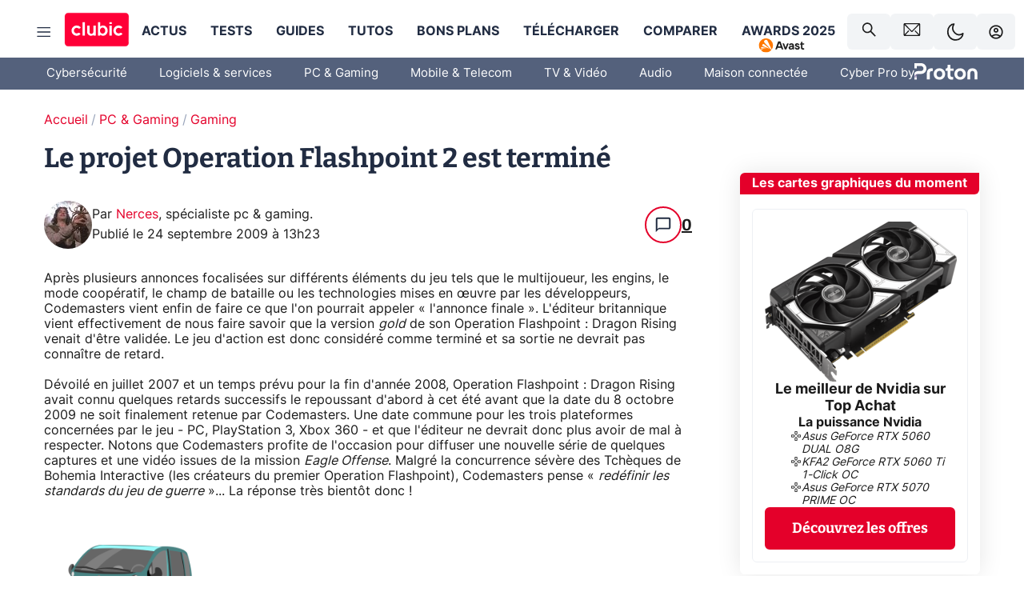

--- FILE ---
content_type: text/html; charset=utf-8
request_url: https://www.clubic.com/actualite-301624-projet-operation-flashpoint.html
body_size: 66200
content:
<!DOCTYPE html><html lang="fr" data-theme="light"><head><meta charSet="utf-8" data-next-head=""/><meta name="viewport" content="initial-scale=1.0, width=device-width" data-next-head=""/><script type="text/javascript" src="https://choices.consentframework.com/js/pa/22690/c/IKVR3/cmp" referrerPolicy="unsafe-url" async=""></script><script async="" type="text/javascript" src="https://cdn.sirdata.eu/youtube-iframe.js"></script><link rel="preload" href="https://securepubads.g.doubleclick.net/tag/js/gpt.js" as="script" type="text/javascript" data-next-head=""/><title data-next-head="">Le projet  Operation Flashpoint 2  est terminé</title><meta name="description" content="Après plusieurs annonces focalisées sur différents éléments du jeu tels que le multijoueur, les engins, le mode coopératif, le champ de bataille ou les technologies mises en œuvre par les développeurs, Codemasters vient enfin de faire ce que l&#x27;on pourrait appeler « l&#x27;annonce finale ». L&#x27;éditeur britannique vient effectivement de nous faire savoir que la version gold de son Operation Flashpoint : Dragon Rising venait d&#x27;être validée. Le jeu d&#x27;action est donc considéré comme terminé et sa sortie ne devrait pas connaître de retard." data-next-head=""/><meta name="robots" content="index, follow, max-image-preview:large, max-snippet:-1, max-video-preview:-1, max-snippet:-1, max-image-preview:large, max-video-preview:-1" data-next-head=""/><meta property="og:locale" content="fr_FR" data-next-head=""/><meta property="og:site_name" content="clubic.com" data-next-head=""/><meta property="og:title" content="Le projet  Operation Flashpoint 2  est terminé" data-next-head=""/><meta property="og:description" content="Après plusieurs annonces focalisées sur différents éléments du jeu tels que le multijoueur, les engins, le mode coopératif, le champ de bataille ou les technologies mises en œuvre par les développeurs, Codemasters vient enfin de faire ce que l&#x27;on pourrait appeler « l&#x27;annonce finale ». L&#x27;éditeur britannique vient effectivement de nous faire savoir que la version gold de son Operation Flashpoint : Dragon Rising venait d&#x27;être validée. Le jeu d&#x27;action est donc considéré comme terminé et sa sortie ne devrait pas connaître de retard." data-next-head=""/><meta property="og:url" content="https://www.clubic.com/actualite-301624-projet-operation-flashpoint.html" data-next-head=""/><meta property="og:image" content="https://pic.clubic.com/v1/images/1496043/raw" data-next-head=""/><meta property="og:type" content="article" data-next-head=""/><meta name="twitter:card" content="summary_large_image" data-next-head=""/><meta name="twitter:site" content="@clubic" data-next-head=""/><meta name="twitter:title" content="Le projet  Operation Flashpoint 2  est terminé" data-next-head=""/><meta name="twitter:image" content="https://pic.clubic.com/v1/images/1496043/raw" data-next-head=""/><meta name="twitter:url" content="https://www.clubic.com/actualite-301624-projet-operation-flashpoint.html" data-next-head=""/><meta name="twitter:description" content="Après plusieurs annonces focalisées sur différents éléments du jeu tels que le multijoueur, les engins, le mode coopératif, le champ de bataille ou les technologies mises en œuvre par les développeurs, Codemasters vient enfin de faire ce que l&#x27;on pourrait appeler « l&#x27;annonce finale ». L&#x27;éditeur britannique vient effectivement de nous faire savoir que la version gold de son Operation Flashpoint : Dragon Rising venait d&#x27;être validée. Le jeu d&#x27;action est donc considéré comme terminé et sa sortie ne devrait pas connaître de retard." data-next-head=""/><meta name="twitter:domain" content="clubic.com" data-next-head=""/><meta property="article:publisher" content="https://www.facebook.com/Clubic" data-next-head=""/><link rel="canonical" href="https://www.clubic.com/actualite-301624-projet-operation-flashpoint.html" data-next-head=""/><meta property="article:published_time" content="2009-09-24T15:23:07+02:00" data-next-head=""/><meta property="article:modified_time" content="2009-09-24T15:23:07+02:00" data-next-head=""/><meta property="mrf:tags" content="content-type:news;cat1:PC et Gaming;cat2:Gaming" data-next-head=""/><meta name="mobile-web-app-capable" content="yes"/><meta name="apple-mobile-web-app-capable" content="yes"/><meta name="apple-mobile-web-app-title" content="Clubic"/><meta name="application-name" content="Clubic"/><link rel="dns-prefetch" href="//pic.clubic.com"/><link rel="dns-prefetch" href="//api.clubic.com"/><link rel="dns-prefetch" href="//analytics.clubic.com"/><link rel="dns-prefetch" href="//cdn.consentframework.com"/><link rel="dns-prefetch" href="//cache.consentframework.com"/><link rel="dns-prefetch" href="//choices.consentframework.com"/><link rel="dns-prefetch" href="//scripts.opti-digital.com"/><link rel="dns-prefetch" href="//www.googletagmanager.com/"/><link rel="preload" href="/assets-react/fonts/inter-bold.woff2" as="font" type="font/woff2" crossorigin="anonymous"/><link rel="preload" href="/assets-react/fonts/inter-regular.woff2" as="font" type="font/woff2" crossorigin="anonymous"/><link rel="preload" href="/assets-react/fonts/bitter.woff2" as="font" type="font/woff2" crossorigin="anonymous"/><link rel="apple-touch-icon" sizes="180x180" href="/apple-touch-icon.png"/><link rel="icon" type="image/png" sizes="32x32" href="/favicon-32x32.png"/><link rel="icon" type="image/png" sizes="16x16" href="/favicon-16x16.png"/><link rel="manifest" href="/site.webmanifest"/><link rel="mask-icon" href="/safari-pinned-tab.svg" color="#fc0f3e"/><link rel="shortcut icon" href="/favicon.ico"/><meta name="msapplication-TileColor" content="#202b44"/><meta name="msapplication-config" content="/browserconfig.xml"/><meta name="theme-color" content="#232728"/><meta name="sentry-trace" content="2a7e2b45758af88b2acd40eacc0b5d26-92948d681a6ba7f3-0"/><meta name="baggage" content="sentry-environment=prod,sentry-release=undefined,sentry-public_key=948a13215311a60e5cf48c9860c59be8,sentry-trace_id=2a7e2b45758af88b2acd40eacc0b5d26,sentry-sampled=false,sentry-sample_rand=0.9680378516627195,sentry-sample_rate=0.02"/><script type="application/ld+json" data-type="microdata" data-next-head="">{"@context":"https://schema.org","@graph":[{"@type":"NewsArticle","@id":"https://www.clubic.com/actualite-301624-projet-operation-flashpoint.html#article","headline":"Le projet  Operation Flashpoint 2  est terminé","thumbnailUrl":"https://pic.clubic.com/v1/images/1496043/raw","datePublished":"2009-09-24T15:23:07+02:00","dateModified":"2009-09-24T15:23:07+02:00","inLanguage":"fr-FR","image":{"@id":"https://www.clubic.com/actualite-301624-projet-operation-flashpoint.html#primaryimage"},"author":{"@id":"https://www.clubic.com/actualite-301624-projet-operation-flashpoint.html#author"},"publisher":{"@id":"https://www.clubic.com/#organization"},"commentCount":0,"potentialAction":[{"@type":"CommentAction","name":"Comment","target":["https://www.clubic.com/actualite-301624-projet-operation-flashpoint.html#comments"]}],"speakable":{"@type":"SpeakableSpecification","xpath":["/html/head/title","/html/head/meta[@name='description']/@content"]},"mainEntityOfPage":{"@id":"https://www.clubic.com/actualite-301624-projet-operation-flashpoint.html"},"isPartOf":{"@id":"https://www.clubic.com/actualite-301624-projet-operation-flashpoint.html"}},{"@type":"WebPage","@id":"https://www.clubic.com/actualite-301624-projet-operation-flashpoint.html","url":"https://www.clubic.com/actualite-301624-projet-operation-flashpoint.html","name":"Le projet  Operation Flashpoint 2  est terminé","thumbnailUrl":"https://pic.clubic.com/v1/images/1496043/raw","datePublished":"2009-09-24T15:23:07+02:00","dateModified":"2009-09-24T15:23:07+02:00","inLanguage":"fr-FR","isPartOf":{"@id":"https://www.clubic.com/#website"},"potentialAction":[{"@type":"ReadAction","target":["https://www.clubic.com/actualite-301624-projet-operation-flashpoint.html"]}],"breadcrumb":{"@id":"https://www.clubic.com/actualite-301624-projet-operation-flashpoint.html#breadcrumb"},"primaryImageOfPage":{"@id":"https://www.clubic.com/actualite-301624-projet-operation-flashpoint.html#primaryimage"},"image":{"@id":"https://www.clubic.com/actualite-301624-projet-operation-flashpoint.html#primaryimage"}},{"@type":"ImageObject","inLanguage":"fr-FR","url":"https://pic.clubic.com/v1/images/1496043/raw","contentUrl":"https://pic.clubic.com/v1/images/1496043/raw","caption":"blank","height":"301","width":"301","@id":"https://www.clubic.com/actualite-301624-projet-operation-flashpoint.html#primaryimage"},{"@type":"BreadcrumbList","@id":"https://www.clubic.com/actualite-301624-projet-operation-flashpoint.html#breadcrumb","itemListElement":[{"@type":"ListItem","position":1,"name":"Accueil","item":"https://www.clubic.com/"},{"@type":"ListItem","position":2,"name":"PC & Gaming","item":"https://www.clubic.com/materiel-informatique/"},{"@type":"ListItem","position":3,"name":"Gaming","item":"https://www.clubic.com/mag/jeux-video/"}]},{"@type":"Organization","@id":"https://www.clubic.com/#organization","name":"Clubic.com","url":"https://www.clubic.com","logo":{"@type":"ImageObject","@id":"https://www.clubic.com/#/schema/logo/image/","inLanguage":"fr-FR","url":"https://pic.clubic.com/v1/images/2288871/raw","width":"1600","height":"900","caption":"Clubic"},"sameAs":["https://www.facebook.com/Clubic","https://x.com/clubic","https://www.youtube.com/user/Clubic","https://fr.linkedin.com/company/clubic","https://fr.wikipedia.org/wiki/Clubic","https://www.tiktok.com/@clubic_","https://www.whatsapp.com/channel/0029VaFN2Nm3bbV7Nzel1P2B","https://www.instagram.com/clubic_off/","https://x.com/ClubicBonsPlans","https://bsky.app/profile/did:plc:hxwo5olhdgcx7bbzu2lewpgo","https://www.threads.com/@clubic_off"]},{"@type":"WebSite","@id":"https://www.clubic.com/#website","url":"https://www.clubic.com/","name":"Clubic.com","inLanguage":"fr-FR","publisher":{"@id":"https://www.clubic.com/#organization"},"potentialAction":{"@type":"SearchAction","target":{"@type":"EntryPoint","urlTemplate":"https://www.clubic.com/search?q={search_term_string}"},"query-input":"required name=search_term_string"}},{"@type":"Person","@id":"https://www.clubic.com/actualite-301624-projet-operation-flashpoint.html#author","name":"Nerces","image":{"@type":"ImageObject","inLanguage":"fr-FR","url":"https://pic.clubic.com/v1/images/1738049/raw","contentUrl":"https://pic.clubic.com/v1/images/1738049/raw","caption":"Inigo Profil.jpg","height":"395","width":"395","@id":"https://www.clubic.com/#/schema/person/image/"},"url":"https://www.clubic.com/auteur/1486-nerces.html","sameAs":["https://www.twitter.com/Nerces75","https://www.linkedin.com/in/guillaume-t-1446661/"]}]}</script><link rel="stylesheet" href="/assets-react/legacy.css?undefined" data-next-head=""/><link rel="preload" imageSrcSet="//pic.clubic.com/v1/images/1738049/raw?fit=smartCrop&amp;width=50&amp;height=50&amp;hash=6802d37635243ab50e233f062974f28532feb4fa 1x, //pic.clubic.com/v1/images/1738049/raw?fit=smartCrop&amp;width=100&amp;height=100&amp;hash=c27ba5286daeb0b6cde9970da9823ad8e1865adf 2x" type="image/webp" as="image" media="(max-width: 1024px)" data-next-head=""/><link rel="preload" imageSrcSet="//pic.clubic.com/v1/images/1738049/raw?fit=smartCrop&amp;width=60&amp;height=60&amp;hash=9a6e745f1606520728208f2e6f2f6ce9b21efe81 1x, //pic.clubic.com/v1/images/1738049/raw?fit=smartCrop&amp;width=120&amp;height=120&amp;hash=81867afbb005da2877cb2eedc570b911880f6b63 2x" type="image/webp" as="image" media="(min-width: 1025px)" data-next-head=""/><link rel="preload" imageSrcSet="//pic.clubic.com/v1/images/1738049/raw?fit=smartCrop&amp;width=60&amp;height=60&amp;hash=9a6e745f1606520728208f2e6f2f6ce9b21efe81 1x, //pic.clubic.com/v1/images/1738049/raw?fit=smartCrop&amp;width=120&amp;height=120&amp;hash=81867afbb005da2877cb2eedc570b911880f6b63 2x" type="image/webp" as="image" data-next-head=""/><link rel="preload" imageSrcSet="//pic.clubic.com/v1/images/2308332/raw?fit=smartCrop&amp;width=240&amp;height=200&amp;hash=b5ff9ad9513f58d49a366c5464968e1f8a0e1354 1x, //pic.clubic.com/v1/images/2308332/raw?fit=smartCrop&amp;width=480&amp;height=400&amp;hash=c6fcd0af0524eba18fa0ad0681482aaae16bd2d4 2x" type="image/webp" as="image" data-next-head=""/><script type="text/javascript" async="" data-react-no-hydrate="true" data-next-head="">
            var currentThemeAd = window.localStorage.getItem('preferMode') ?? (window?.matchMedia('(prefers-color-scheme: dark)').matches ? 'dark' : 'light');
            var adConfig = '{"adUnit":"/21718639124/clubic.com/contenu-actu-rjs","pageTargeting":{"kw":["news","video-games","hardware","legacy","PC & Gaming","section1264","Gaming","section2191"],"env":"prod","mode":"dark","issafe":1}}';
            var updatedJsonString = adConfig.replace(/"mode":"[^"]+"/, `"mode":"${currentThemeAd}"`);
            var optidigitalQueue = optidigitalQueue || {};
            optidigitalQueue.cmd = optidigitalQueue.cmd || [];
            var i='optidigital-ad-init';
            if (!document.getElementById(i)) {
              var opti=document.createElement('script');
              opti.id=i;
              opti.type='module';
              opti.setAttribute("data-config",updatedJsonString);
              opti.src='//scripts.opti-digital.com/modules/?site=clubicv3';
              var node=document.getElementsByTagName('head')[0];
              node.parentNode.insertBefore(opti, node);
            } 
          </script><script defer="" type="text/javascript" data-next-head="">
             !function(){"use strict";function e(e){var t=!(arguments.length>1&&void 0!==arguments[1])||arguments[1],c=document.createElement("script");c.src=e,t?c.type="module":(c.async=!0,c.type="text/javascript",c.setAttribute("nomodule",""));var n=document.getElementsByTagName("script")[0];n.parentNode.insertBefore(c,n)}!function(t,c){!function(t,c,n){var a,o,r;n.accountId=c,null!==(a=t.marfeel)&&void 0!==a||(t.marfeel={}),null!==(o=(r=t.marfeel).cmd)&&void 0!==o||(r.cmd=[]),t.marfeel.config=n;var i="https://sdk.mrf.io/statics";e("".concat(i,"/marfeel-sdk.js?id=").concat(c),!0),e("".concat(i,"/marfeel-sdk.es5.js?id=").concat(c),!1)}(t,c,arguments.length>2&&void 0!==arguments[2]?arguments[2]:{})}(window,3521,{} /*config*/)}();
            </script><script>window.nextEnv = {"NEXT_PUBLIC_APP_ENV_COMPLET":"prod","NEXT_PUBLIC_VERSION":"undefined","NEXT_PUBLIC_BASE_URL":"undefined","NEXT_PUBLIC_ENV":"undefined","NEXT_PUBLIC_HOST":"www.clubic.com"};</script><script id="cmp-stub" type="text/javascript">!function(){var t=function(){function t(e,r=0){try{var a=p.document,n=!!p.frames[e];if(!n)if(a.body){var c=a.createElement("iframe");c.style.cssText="display:none",c.name=e,a.body.appendChild(c)}else 2e3>r&&setTimeout(function(){t(e,r+1)},5);return!n}catch(t){return!1}}function e(t){var e,r=p;try{for(;r&&r!==p.top;){if(r.frames[t]){e=r;break}if(!r.parent||r.parent===r)break;r=r.parent}}catch(t){}return e}function r(){try{const o=this&&this.sourceAPI||"__sdcmpapi";for(var t=p.gdprApplies,e=(p.ABconsentCMP||{}).consentModeFromTcf||!1,r=arguments.length,a=Array(r),n=0;r>n;n++)a[n]=arguments[n];if(!a.length)return"__tcfapi"===o?c:i;if("setGdprApplies"===a[0])a.length>3&&2===Number(a[1])&&"boolean"==typeof a[3]&&(p.gdprApplies=t=a[3],"function"==typeof a[2]&&a[2]({gdprApplies:t},!0));else if("ping"===a[0]){if("function"==typeof a[2]){const r={gdprApplies:t,cmpLoaded:!1,cmpStatus:"stub",apiVersion:"2.0"};e&&(r.enableAdvertiserConsentMode=!0),a[2](r,!0)}}else("__tcfapi"===o?c:i).push(a)}catch(t){}}var a="__tcfapiLocator",n="__sdcmpapiLocator",c=[],i=[],p=window,o=e(a),s=e(n);try{o||t(a),s||t(n),p.__tcfapi||(p.__tcfapi=function(){return r.apply({sourceAPI:"__tcfapi"},arguments)}),p.__sdcmpapi||(p.__sdcmpapi=function(){return r.apply({sourceAPI:"__sdcmpapi"},arguments)}),p.addEventListener("message",function(t){try{var e=t&&t.data;if(!e)return;var r={};if("string"==typeof e)try{r=JSON.parse(e)}catch(t){return}else{if("object"!=typeof e||e.constructor!==Object)return;r=e}var a=r&&(r.__tcfapiCall||r.__sdcmpapiCall);if(!a)return;try{var n=r.__tcfapiCall?window.__tcfapi:window.__sdcmpapi,c=r.__tcfapiCall?"__tcfapiReturn":"__sdcmpapiReturn";n(a.command,a.version,function(r,n){var i={};i[c]={returnValue:r,success:n,callId:a.callId};const p="null"===t.origin?"*":t.origin;t.source.postMessage("string"==typeof e?JSON.stringify(i):i,p)},a.parameter)}catch(t){}}catch(t){}},!1)}catch(t){}};try{t(),void 0!==module&&"object"==typeof module&&"object"==typeof module.exports&&(module.exports=t)}catch(t){}}();(function () {
window.ABconsentCMP = window.ABconsentCMP || {};window.ABconsentCMP.enableConsentMode = window.ABconsentCMP.enableConsentMode ? true : (window.ABconsentCMP.enableConsentMode === undefined) && true;window.ABconsentCMP = window.ABconsentCMP || {};var ABconsentCMP = window.ABconsentCMP;ABconsentCMP.loaded = ABconsentCMP.loaded || {};ABconsentCMP.runOnce = ABconsentCMP.runOnce || function (flagName, fn) {if (ABconsentCMP.loaded[flagName]) return;ABconsentCMP.loaded[flagName] = true;try {if (typeof fn === "function") {fn(ABconsentCMP);}} catch (e) {}};ABconsentCMP.runOnce("consentModeGtm", function (ABconsentCMP) {if (!ABconsentCMP.enableConsentMode) return;try {var gtmDataLayerName = ABconsentCMP.gtmDataLayerName || "dataLayer";var consentModeFromTcf = ABconsentCMP.consentModeFromTcf === true;window[gtmDataLayerName] = window[gtmDataLayerName] || [];function gtag() {window[gtmDataLayerName].push(arguments);}gtag('set', 'developer_id.dOWE1OT', true);var gtmDefaultValues = {analytics_storage:  'denied',functionality_storage:  'denied',security_storage:   'denied',personalization_storage:'denied',wait_for_update:1000};if (!consentModeFromTcf) {gtmDefaultValues['ad_storage'] = 'denied';gtmDefaultValues['ad_user_data'] = 'denied';gtmDefaultValues['ad_personalization'] = 'denied';}gtag('consent', 'default', gtmDefaultValues);} catch (e) {}});ABconsentCMP.runOnce("consentModeAdsense", function () {try {(window.adsbygoogle = window.adsbygoogle || []).pauseAdRequests = 1;} catch (e) {}});ABconsentCMP.runOnce("tcfUetq", function () {try {window.uetq = window.uetq || [];window.uetq.push('config', 'tcf', {enabled: true});} catch (e) {}});})();</script><script async="" type="text/javascript">
                  let currentTheme =  window.localStorage.getItem('preferMode');  
                  if(!currentTheme) {
                    currentTheme =  window?.matchMedia('(prefers-color-scheme: dark)').matches ? 'dark' : 'light';
                    window.localStorage.setItem('preferMode', currentTheme);
                  }
                  document.documentElement.setAttribute('data-theme', currentTheme);
                 </script><script async="" type="text/javascript"> var _paq = window._paq = window._paq || [];
                /* tracker methods like "setCustomDimension" should be called before "trackPageView" */
                _paq.push(['trackPageView']);
                _paq.push(['enableLinkTracking']);
                (function() {
                var u="https://analytics.clubic.com/";
                _paq.push(['setTrackerUrl', u+'matomo.php']);
                _paq.push(['setSiteId', '1']);
                var d=document, g=d.createElement('script'), s=d.getElementsByTagName('script')[0];
                g.type='text/javascript'; g.async=true; g.src=u+'matomo.js'; s.parentNode.insertBefore(g,s);
              })();</script><noscript><p><img src="https://analytics.clubic.com/matomo.php?idsite=1&amp;amp;rec=1" alt=""/></p></noscript><noscript data-n-css=""></noscript><script defer="" noModule="" src="/_next/static/chunks/polyfills-42372ed130431b0a.js"></script><script defer="" src="/_next/static/chunks/5271.e36e59e0e4f230be.js"></script><script defer="" src="/_next/static/chunks/2888.ba9245e817c8c33c.js"></script><script defer="" src="/_next/static/chunks/5470.8ff08df12c7f93f8.js"></script><script defer="" src="/_next/static/chunks/8540.ec1dc5cf1206972d.js"></script><script defer="" src="/_next/static/chunks/6782.e030f2a8f190deda.js"></script><script defer="" src="/_next/static/chunks/6293.e4d4cfd6475006da.js"></script><script defer="" src="/_next/static/chunks/7466.3eb587168f722fd5.js"></script><script defer="" src="/_next/static/chunks/9665.5d22c985160d49e3.js"></script><script defer="" src="/_next/static/chunks/5542.be650d2294306873.js"></script><script defer="" src="/_next/static/chunks/9118.1f60f7b30cfd0953.js"></script><script defer="" src="/_next/static/chunks/7371.589788b7c8c11252.js"></script><script defer="" src="/_next/static/chunks/6466.8fbe41f087b6dd25.js"></script><script defer="" src="/_next/static/chunks/6737.8f6f1813afc31583.js"></script><script defer="" src="/_next/static/chunks/5297.609359778bd4785c.js"></script><script defer="" src="/_next/static/chunks/8342.26bf0953f5fb9095.js"></script><script defer="" src="/_next/static/chunks/3606.499498b6b700b5a3.js"></script><script defer="" src="/_next/static/chunks/8176.0865e30c6a446eb4.js"></script><script defer="" src="/_next/static/chunks/6220.ce4780aae1055519.js"></script><script defer="" src="/_next/static/chunks/7189.5448c15529102066.js"></script><script src="/_next/static/chunks/runtime-39605cf64bfa578d.js" defer=""></script><script src="/_next/static/chunks/next-16.0.10.js" defer=""></script><script src="/_next/static/chunks/reactjs-19.2.3.js" defer=""></script><script src="/_next/static/chunks/reactjs-dom-19.2.3.js" defer=""></script><script src="/_next/static/chunks/main-e2a27e2929461ece.js" defer=""></script><script src="/_next/static/chunks/styled-6.1.19.js" defer=""></script><script src="/_next/static/chunks/apollo-3.13.9.js" defer=""></script><script src="/_next/static/chunks/api-sdk-c37919198e08efeb.js" defer=""></script><script src="/_next/static/chunks/8569-877b1f4c4eb5592c.js" defer=""></script><script src="/_next/static/chunks/pages/_app-c2c840b4ac64e7df.js" defer=""></script><script src="/_next/static/chunks/pages/%5B...slug%5D-bd69c37605bc4aa3.js" defer=""></script><script src="/_next/static/FvAM0LsNsV1l7rdqcCaPS/_buildManifest.js" defer=""></script><script src="/_next/static/FvAM0LsNsV1l7rdqcCaPS/_ssgManifest.js" defer=""></script><style data-styled="" data-styled-version="6.1.19">.ad-container{background-color:var(--color-alt-5);display:flex;flex-direction:column;justify-content:flex-start;position:relative;min-height:200px;overflow:hidden;grid-column:2/3;}/*!sc*/
@media (min-width:1024px){.ad-container{grid-column:1/10;}}/*!sc*/
.ad-container p{font-size:14px;color:rgba(var(--theme-color-foreground), 0.15);margin:8px 0;}/*!sc*/
.ad-container .ad-content{flex-grow:1;z-index:1;display:flex;justify-content:center;margin:0;max-width:100vw;overflow:hidden;}/*!sc*/
.ad-container .ad-content[data-slot="Billboard_2"],.ad-container .ad-content[data-slot="Mobile_Pos1"],.ad-container .ad-content[data-slot="Mobile_Pos2"],.ad-container .ad-content[data-slot="Mobile_Pos3"]{min-height:250px;}/*!sc*/
.ad-container .ad-content[data-slot="Billboard_1"]{height:250px;}/*!sc*/
.ad-container .ad-content[data-slot="Rectangle_1"]{height:100px;}/*!sc*/
.ad-container .ad-content[data-slot="HalfpageAd_1"],.ad-container .ad-content[data-slot="HalfpageAd_2"],.ad-container .ad-content[data-slot="HalfpageAd_3"]{min-height:600px;}/*!sc*/
.ad-container.no-background{background-color:transparent;border:none;overflow:visible;}/*!sc*/
.ad-container.no-background p{display:none;}/*!sc*/
.ad-container.no-background .ad-content{margin-bottom:0;}/*!sc*/
.ad-container.megaban{margin:var(--spacer-s) 0;}/*!sc*/
.ad-container.position-sticky{position:sticky;top:85px;}/*!sc*/
.ad-container.mobile-only{display:flex;}/*!sc*/
@media (min-width:1024px){.ad-container.mobile-only{display:none;}}/*!sc*/
.ad-container.desktop-only{display:none;}/*!sc*/
@media (min-width:1024px){.ad-container.desktop-only{display:flex;}}/*!sc*/
#GenecyDFPAdWallpaperCont~* .ad-container.megaban{display:none;}/*!sc*/
data-styled.g1[id="sc-global-eVrTht1"]{content:"sc-global-eVrTht1,"}/*!sc*/
html{-ms-text-size-adjust:100%;-webkit-text-size-adjust:100%;}/*!sc*/
body{margin:0;}/*!sc*/
article,aside,details,figcaption,figure,footer,header,hgroup,main,menu,nav,section,summary{display:block;}/*!sc*/
audio,canvas,progress,video{display:inline-block;vertical-align:baseline;}/*!sc*/
audio:not([controls]){display:none;height:0;}/*!sc*/
[hidden],template{display:none;}/*!sc*/
a,button{background-color:transparent;border-width:0;}/*!sc*/
a:active,a:hover{outline:0;}/*!sc*/
abbr[title]{border-bottom:1px dotted;}/*!sc*/
b,strong{font-weight:bold;}/*!sc*/
dfn{font-style:italic;}/*!sc*/
h1{font-size:2em;margin:0.67em 0;}/*!sc*/
mark{background:#ff0;color:black;}/*!sc*/
small{font-size:80%;}/*!sc*/
sub,sup{font-size:75%;line-height:0;position:relative;vertical-align:baseline;}/*!sc*/
sup{top:-0.5em;}/*!sc*/
sub{bottom:-0.25em;}/*!sc*/
img{border:0;}/*!sc*/
svg:not(:root){overflow:hidden;}/*!sc*/
figure{margin:1em 40px;}/*!sc*/
hr{-moz-box-sizing:content-box;box-sizing:content-box;height:0;}/*!sc*/
pre{overflow:auto;}/*!sc*/
code,kbd,pre,samp{font-family:monospace,serif;font-size:1em;}/*!sc*/
button,input,optgroup,select,textarea{color:inherit;font:inherit;margin:0;}/*!sc*/
button{overflow:visible;}/*!sc*/
button,select{text-transform:none;}/*!sc*/
button,html input[type='button'],input[type='reset'],input[type='submit']{-webkit-appearance:button;cursor:pointer;}/*!sc*/
button[disabled],html input[disabled]{cursor:default;}/*!sc*/
button::-moz-focus-inner,input::-moz-focus-inner{border:0;padding:0;}/*!sc*/
input{line-height:normal;}/*!sc*/
input[type='checkbox'],input[type='radio']{box-sizing:border-box;padding:0;}/*!sc*/
input[type='number']::-webkit-inner-spin-button,input[type='number']::-webkit-outer-spin-button{height:auto;}/*!sc*/
input[type='search']{-webkit-appearance:textfield;-moz-box-sizing:border-box;-webkit-box-sizing:border-box;box-sizing:border-box;}/*!sc*/
input[type='search']::-webkit-search-cancel-button,input[type='search']::-webkit-search-decoration{-webkit-appearance:none;}/*!sc*/
fieldset{border:1px solid #c0c0c0;margin:0 2px;padding:0.35em 0.625em 0.75em;}/*!sc*/
legend{border:0;padding:0;}/*!sc*/
textarea{overflow:auto;}/*!sc*/
optgroup{font-weight:bold;}/*!sc*/
table{border-collapse:collapse;border-spacing:0;}/*!sc*/
td,th{padding:0;}/*!sc*/
.sd-cmp-2dyYO{top:40px!important;left:unset!important;right:unset!important;padding:unset!important;padding-top:5px!important;}/*!sc*/
.sd-cmp-1bquj .sd-cmp-2jmDj{padding:unset;}/*!sc*/
.sd-cmp-1IdBZ{padding-top:10px!important;}/*!sc*/
.sd-cmp-2jmDj{color:grey!important;}/*!sc*/
data-styled.g2[id="sc-global-hDeBjt1"]{content:"sc-global-hDeBjt1,"}/*!sc*/
*{box-sizing:border-box;padding:0;margin:0;}/*!sc*/
*::after,*::before{box-sizing:border-box;}/*!sc*/
html,body{width:100%;height:100%;}/*!sc*/
img{vertical-align:middle;}/*!sc*/
data-styled.g3[id="sc-global-igtmDC1"]{content:"sc-global-igtmDC1,"}/*!sc*/
:root{--spacer-xxs:4px;--spacer-xs:7px;--spacer-s:15px;--spacer-s-fluid:clamp(0.625rem, 0.536rem + 0.446vw, 0.938rem);--spacer:30px;--spacer-to-xs:clamp(0.438rem, 0.027rem + 2.054vw, 1.875rem);--spacer-fluid:clamp(0.938rem, 0.67rem + 1.339vw, 1.875rem);--spacer-m:45px;--spacer-m-to-xs:clamp(0.438rem, -0.241rem + 3.393vw, 2.813rem);--spacer-m-to-s:clamp(0.938rem, 0.402rem + 2.679vw, 2.813rem);--spacer-m-fluid:clamp(1.875rem, 1.607rem + 1.339vw, 2.813rem);--spacer-l:60px;--spacer-l-to-xs:clamp(0.438rem, -0.509rem + 4.732vw, 3.75rem);--spacer-l-to-s:clamp(0.938rem, 0.134rem + 4.018vw, 3.75rem);--spacer-l-to-default:clamp(1.875rem, 1.339rem + 2.679vw, 3.75rem);--spacer-l-fluid:clamp(2.813rem, 2.545rem + 1.339vw, 3.75rem);--spacer-xl:90px;--spacer-xl-to-xs:clamp(0.438rem, -1.045rem + 7.411vw, 5.625rem);--spacer-xl-to-s:clamp(0.938rem, -0.402rem + 6.696vw, 5.625rem);--spacer-xl-to-default:clamp(1.875rem, 0.804rem + 5.357vw, 5.625rem);--spacer-xl-to-m:clamp(2.813rem, 2.009rem + 4.018vw, 5.625rem);--spacer-xl-fluid:clamp(3.75rem, 3.214rem + 2.679vw, 5.625rem);--spacer-em:1em;--theme-typography-default-font:'Inter UI',Arial,sans-serif;--theme-typography-primary-font:'Bitter',serif;--theme-palette-black:#232728;--theme-palette-black-alt:#212C42;--theme-palette-dark-black:#1b1b1b;--theme-palette-black-medium:#5d6c8a;--theme-palette-white:#FFFFFF;--theme-palette-dark-white:#f2f4f6;--theme-palette-dark-white2:#E5E8EE;--theme-palette-grey:#777777;--theme-palette-dark-grey:#54617C;--theme-palette-red:#E4002A;--theme-palette-red-clubic:#ff0037;--theme-palette-red-medium:#FF5978;--theme-palette-dark-red:#AF0524;--theme-palette-blue:#3F547E;--theme-palette-blue-medium:#99A4BA;--theme-palette-dark-blue:#37486D;--theme-palette-green:#009e76;--theme-palette-dark-green:#018262;--theme-palette-grey-blue:#526C8A;--theme-palette-dark-grey-blue:#3F547E;--theme-palette-light-grey-blue:#a4adbd;--theme-palette-golden:#C89E42;}/*!sc*/
:root[data-theme='light']{--theme-color-background:#FFFFFF;--theme-color-foreground:#212C42;--theme-color-foreground-rgb:33,44,66;--theme-color-medium:#99A4BA;--theme-color-primary:#E4002A;--theme-color-primary-contrast:#FFFFFF;--theme-color-title:#212C42;--theme-background-contrast-background-color:#f2f4f6;--theme-background-contrast-link-color:inherit;--theme-background-contrast-text-color:#212C42;--theme-background-flashy-background-color:#E4002A;--theme-background-flashy-link-color:#FFFFFF;--theme-background-flashy-text-color:#FFFFFF;--theme-background-navy-background-color:#3F547E;--theme-background-navy-link-color:#FFFFFF;--theme-background-navy-text-color:#FFFFFF;--theme-background-light-background-color:#777777;--theme-background-light-text-color:#212C42;--theme-background-light-link-color:#E4002A;--theme-background-transparent-background-color:transparent;--theme-background-transparent-text-color:inherit;--theme-background-transparent-link-color:inherit;--background-color-sub:#EDF0F4;--text-color:var(--theme-palette-dark-black);--text-color-reverse:var(--theme-palette-white);--text-color-alt:var(--theme-palette-blue);--title-foreground:var(--theme-palette-black-alt);--title-foreground-alt:var(--theme-palette-black-medium);--link-color:var(--theme-palette-red);--background-color-alt:var(--theme-palette-black-alt);--card-border:var(--theme-palette-light-grey-blue);--color-box-shadow:rgba(0 ,0 ,0 ,0.1);--color-alt-blue:var(--theme-palette-blue-medium);--color-alt-grey-blue:var(--theme-palette-grey-blue);--color-alt-dark:var(--theme-palette-dark-white2);--color-form-border:#cccccc;--color-alt-1:var(--theme-palette-grey);--color-alt-2:var(--theme-palette-dark-white);--color-alt-3:var(--theme-palette-dark-white);--color-alt-4:none;--color-alt-4-reverse:var(--theme-palette-dark-white);--color-alt-5:var(--theme-palette-dark-white);--color-alt-6:var(--theme-palette-dark-grey-blue);--color-alt-7:var(--theme-palette-dark-grey);--color-alt-8:var(--theme-palette-white);--color-alt-9:var(--theme-palette-dark-white);--color-grey-trans:rgba(0, 0, 0, 0.8);}/*!sc*/
:root[data-theme='dark']{--theme-color-background:#232728;--theme-color-foreground:#FFFFFF;--theme-color-foreground-rgb:0,0,0;--theme-color-medium:#FFFFFF;--theme-color-primary:#FF5978;--theme-color-primary-contrast:#FFFFFF;--theme-color-title:#FFFFFF;--theme-background-contrast-background-color:#1b1b1b;--theme-background-contrast-link-color:inherit;--theme-background-contrast-text-color:#FFFFFF;--theme-background-flashy-background-color:#FF5978;--theme-background-flashy-link-color:#FFFFFF;--theme-background-flashy-text-color:#FFFFFF;--theme-background-navy-background-color:#3F547E;--theme-background-navy-link-color:#FFFFFF;--theme-background-navy-text-color:#FFFFFF;--theme-background-light-background-color:#777777;--theme-background-light-text-color:#212C42;--theme-background-light-link-color:#FF5978;--theme-background-transparent-background-color:transparent;--theme-background-transparent-text-color:inherit;--theme-background-transparent-link-color:inherit;--background-color-sub:var(--theme-palette-dark-black);--text-color:var(--theme-palette-white);--text-color-reverse:var(--theme-palette-dark-black);--text-color-alt:var(--theme-palette-white);--title-foreground:var(--theme-palette-white);--title-foreground-alt:var(--theme-palette-white);--link-color:var(--theme-palette-red-medium);--background-color-alt:var(--theme-palette-black);--card-border:var(--theme-palette-grey);--color-box-shadow:rgba(0 ,0 ,0 ,0.3);--color-alt-blue:var(--theme-palette-blue);--color-form-border:#555555;--color-alt-grey-blue:var(--theme-palette-light-grey-blue);--color-alt-dark:black;--color-alt-1:var(--theme-palette-white);--color-alt-2:var(--theme-palette-black-alt);--color-alt-3:var(--theme-palette-white);--color-alt-4:var(--theme-palette-dark-black);--color-alt-4-reverse:none;--color-alt-5:var(--theme-palette-dark-black);--color-alt-6:var(--theme-palette-white);--color-alt-7:var(--theme-palette-dark-white);--color-alt-8:var(--theme-palette-red-medium);--color-alt-9:var(--theme-palette-dark-grey);--color-grey-trans:rgba(255, 255, 255, 0.8);}/*!sc*/
html{color:var(--text-color);background-color:var(--theme-color-background);transition:background-color 0.5s;-webkit-font-smoothing:antialiased;-moz-osx-font-smoothing:grayscale;}/*!sc*/
body{line-height:1.2;-moz-osx-font-smoothing:grayscale;-ms-overflow-style:-ms-autohiding-scrollbar;font-family:var(--theme-typography-default-font);overflow-x:hidden;}/*!sc*/
article aside{display:none;}/*!sc*/
html.no-event,html.no-event body{overflow:hidden;}/*!sc*/
a{color:inherit;}/*!sc*/
a.un-styled-linked{text-decoration:none;}/*!sc*/
a.mod-primary{color:var(--link-color);}/*!sc*/
a.simple{color:var(--link-color);font-weight:bold;}/*!sc*/
blockquote{position:relative;font-style:italic;padding:var(--spacer-s) var(--spacer-s);border-left:4px solid var(--color-alt-grey-blue);border-radius:8px;}/*!sc*/
@media (prefers-reduced-motion: reduce){*,*:hover,*:focus,*::before,*:hover::before,*:focus::before,*::after,*:hover::after,*:focus::after{animation:none;transition:none;scroll-behavior:auto;}}/*!sc*/
data-styled.g4[id="sc-global-OHcVh1"]{content:"sc-global-OHcVh1,"}/*!sc*/
.hLrpSC{animation:drxLLP ease-in-out infinite alternate 600ms 200ms;width:min(90%,50px);height:min(90%,50px);background-color:var(--theme-color-background);color:var(--theme-color-foreground);}/*!sc*/
data-styled.g6[id="sc-1qs7exx-0"]{content:"hLrpSC,"}/*!sc*/
.hOwhjg{padding-top:calc((0.6944444444444444 * 100% - 50px) / 2);padding-bottom:calc((0.6944444444444444 * 100% - 50px) / 2);text-align:center;}/*!sc*/
@media (min-width:1024px){.hOwhjg{padding-top:calc((0.6944444444444444 * 100% - 50px) / 2);padding-bottom:calc((0.6944444444444444 * 100% - 50px) / 2);}}/*!sc*/
data-styled.g7[id="sc-1qs7exx-1"]{content:"hOwhjg,"}/*!sc*/
.itNNZS{border-radius:6px;width:100%;color:transparent;height:100%;max-width:100%;vertical-align:middle;}/*!sc*/
@media (min-width:1024px){.itNNZS{border-radius:10px;}}/*!sc*/
.cJzzmV{border-radius:0;width:100%;color:transparent;height:100%;max-width:100%;vertical-align:middle;}/*!sc*/
@media (min-width:1024px){.cJzzmV{border-radius:0;}}/*!sc*/
data-styled.g8[id="sc-1qs7exx-2"]{content:"itNNZS,cJzzmV,"}/*!sc*/
.lcFsnL{position:relative;width:50px;height:50px;display:flex;align-items:center;justify-content:center;overflow:hidden;}/*!sc*/
@media (min-width:768px){.lcFsnL{width:50px;height:50px;}}/*!sc*/
@media (min-width:1024px){.lcFsnL{width:60px;height:60px;}}/*!sc*/
.lcFsnL.isEager{background-color:transparent;}/*!sc*/
.lcFsnL.isEager .sc-1qs7exx-2{width:100%!important;height:100%!important;animation:none!important;}/*!sc*/
.lcFsnL.loaded{background-color:transparent;}/*!sc*/
.lcFsnL.loaded .sc-1qs7exx-2{width:100%;height:100%;animation:hPcQcs ease-in-out 800ms;}/*!sc*/
.kGqFsX{position:relative;width:60px;height:60px;display:flex;align-items:center;justify-content:center;overflow:hidden;}/*!sc*/
@media (min-width:768px){.kGqFsX{width:60px;height:60px;}}/*!sc*/
@media (min-width:1024px){.kGqFsX{width:60px;height:60px;}}/*!sc*/
.kGqFsX.isEager{background-color:transparent;}/*!sc*/
.kGqFsX.isEager .sc-1qs7exx-2{width:100%!important;height:100%!important;animation:none!important;}/*!sc*/
.kGqFsX.loaded{background-color:transparent;}/*!sc*/
.kGqFsX.loaded .sc-1qs7exx-2{width:100%;height:100%;animation:hPcQcs ease-in-out 800ms;}/*!sc*/
.jBZpxX{position:relative;width:240px;height:200px;display:flex;align-items:center;justify-content:center;overflow:hidden;}/*!sc*/
@media (min-width:768px){.jBZpxX{width:240px;height:200px;}}/*!sc*/
@media (min-width:1024px){.jBZpxX{width:240px;height:200px;}}/*!sc*/
.jBZpxX.isEager{background-color:transparent;}/*!sc*/
.jBZpxX.isEager .sc-1qs7exx-2{width:100%!important;height:100%!important;animation:none!important;}/*!sc*/
.jBZpxX.loaded{background-color:transparent;}/*!sc*/
.jBZpxX.loaded .sc-1qs7exx-2{width:100%;height:100%;animation:hPcQcs ease-in-out 800ms;}/*!sc*/
.bxoYKz{position:relative;width:360px;height:250px;display:flex;align-items:center;justify-content:center;overflow:hidden;}/*!sc*/
@media (min-width:768px){.bxoYKz{width:360px;height:360px;}}/*!sc*/
@media (min-width:1024px){.bxoYKz{width:360px;height:250px;}}/*!sc*/
.bxoYKz.isEager{background-color:transparent;}/*!sc*/
.bxoYKz.isEager .sc-1qs7exx-2{width:100%!important;height:100%!important;animation:none!important;}/*!sc*/
.bxoYKz.loaded{background-color:transparent;}/*!sc*/
.bxoYKz.loaded .sc-1qs7exx-2{width:100%;height:100%;animation:hPcQcs ease-in-out 800ms;}/*!sc*/
data-styled.g9[id="sc-1qs7exx-3"]{content:"lcFsnL,kGqFsX,jBZpxX,bxoYKz,"}/*!sc*/
@font-face{font-family:'Inter UI';font-weight:400;font-style:normal;font-display:swap;src:url('/assets-react/fonts/inter-regular.woff2') format('woff2');}/*!sc*/
@font-face{font-family:'Inter UI';font-weight:700;font-style:normal;font-display:swap;src:url('/assets-react/fonts/inter-bold.woff2') format('woff2');}/*!sc*/
@font-face{font-family:'Bitter';font-weight:700;font-style:normal;font-display:swap;src:url('/assets-react/fonts/bitter.woff2') format('woff2');}/*!sc*/
@font-face{font-family:'Bitter';font-weight:900;font-style:normal;font-display:swap;src:url('/assets-react/fonts/bitter-bolder.woff2') format('woff2');}/*!sc*/
@font-face{font-family:'Material Symbols Outlined';font-style:normal;font-weight:400;font-display:swap;src:url('/assets-react/fonts/material-symbols-outlined.woff2') format('woff2');}/*!sc*/
data-styled.g47[id="sc-global-jTzXlp1"]{content:"sc-global-jTzXlp1,"}/*!sc*/
:root[data-theme='dark']{--sticker-award:url(/assets-react/stickers/v2/award-dark.svg);--sticker-best:url(/assets-react/stickers/v2/best-dark.svg);--sticker-like:url(/assets-react/stickers/v2/like-dark.svg);--sticker-tiny-best:url(/assets-react/stickers/v2/tiny-best-dark.svg);--sticker-tiny-award:url(/assets-react/stickers/v2/tiny-award-dark.svg);}/*!sc*/
:root[data-theme='light']{--sticker-award:url(/assets-react/stickers/v2/award-light.svg);--sticker-best:url(/assets-react/stickers/v2/best-light.svg);--sticker-like:url(/assets-react/stickers/v2/like-light.svg);--sticker-tiny-best:url(/assets-react/stickers/v2/tiny-best-light.svg);--sticker-tiny-award:url(/assets-react/stickers/v2/tiny-award-light.svg);}/*!sc*/
data-styled.g48[id="sc-global-bYEGaJ1"]{content:"sc-global-bYEGaJ1,"}/*!sc*/
:root[data-theme='dark']{--palms-2025:url(/assets-react/awards/2025/palms.png);--half-palm-2025:url(/assets-react/awards/2025/half_palm.png);--badge-awards-2025:url(/assets-react/awards/2025/badge-awards.png);--background-laser-desktop-2025:url(/assets-react/awards/2025/background_laser_desktop.png);--background-laser-mobile-2025:url(/assets-react/awards/2025/background_laser_mobile.png);--background-header-desktop-award-2025:url(/assets-react/awards/2025/background_header_desktop.png);--background-header-mobile-award-2025:url(/assets-react/awards/2025/background_header_mobile.png);}/*!sc*/
:root[data-theme='light']{--palms-2025:url(/assets-react/awards/2025/palms.png);--half-palm-2025:url(/assets-react/awards/2025/half_palm.png);--badge-awards-2025:url(/assets-react/awards/2025/badge-awards.png);--background-laser-desktop-2025:url(/assets-react/awards/2025/background_laser_desktop.png);--background-laser-mobile-2025:url(/assets-react/awards/2025/background_laser_mobile.png);--background-header-desktop-award-2025:url(/assets-react/awards/2025/background_header_desktop.png);--background-header-mobile-award-2025:url(/assets-react/awards/2025/background_header_mobile.png);}/*!sc*/
data-styled.g49[id="sc-global-gjMqEj1"]{content:"sc-global-gjMqEj1,"}/*!sc*/
:root[data-theme='dark']{--op-spe-boulanger:url(/assets-react/op-spe/boulanger.svg);--op-spe-avast:url(/assets-react/op-spe/avast.svg);--op-spe-proton:url(/assets-react/op-spe/proton_v2.svg);--op-spe-proton-purple:url(/assets-react/op-spe/proton-purple_v2.svg);}/*!sc*/
:root[data-theme='light']{--op-spe-boulanger:url(/assets-react/op-spe/boulanger.svg);--op-spe-proton:url(/assets-react/op-spe/proton_v2.svg);--op-spe-proton-purple:url(/assets-react/op-spe/proton-purple_v2.svg);--op-spe-avast:url(/assets-react/op-spe/avast.svg);}/*!sc*/
data-styled.g50[id="sc-global-iVjneH1"]{content:"sc-global-iVjneH1,"}/*!sc*/
:root[data-theme='dark']{--background-newsletter-header-proton:url(/assets-react/newsletter/newsletter_background.png);}/*!sc*/
:root[data-theme='light']{--background-newsletter-header-proton:url(/assets-react/newsletter/newsletter_background.png);}/*!sc*/
data-styled.g51[id="sc-global-jaLGzn1"]{content:"sc-global-jaLGzn1,"}/*!sc*/
.WgTEp{color:var(--theme-color-title);font-family:var(--theme-typography-primary-font);font-size:24px;font-weight:700;line-height:1.38;margin:0 0 15px;grid-column:2/3;}/*!sc*/
.WgTEp.mod-no-margin{margin:0;}/*!sc*/
.WgTEp.mod-extra-margin{margin:0 0 var(--spacer-fluid);}/*!sc*/
@media (min-width:1024px){.WgTEp{grid-column:1/9;font-size:34px;}}/*!sc*/
data-styled.g52[id="sc-5nl8ok-0"]{content:"WgTEp,"}/*!sc*/
.ephLxs{display:flex;flex-direction:column;justify-content:flex-start;width:100%;border-left:solid 1px var(--theme-palette-dark-grey);padding:0 0 0 var(--spacer-xs);}/*!sc*/
data-styled.g53[id="sc-11vwk9j-0"]{content:"ephLxs,"}/*!sc*/
.jKkgSI{color:var(--theme-color-title);font-weight:400;font-size:15px;line-height:1.62;padding:2px;margin-left:40px;}/*!sc*/
.jKkgSI a{display:block;}/*!sc*/
.jKkgSI a:hover{color:var(--theme-color-primary);}/*!sc*/
@media (max-width:1024px){.jKkgSI{font-size:17px;padding:4px;}}/*!sc*/
data-styled.g54[id="sc-11vwk9j-1"]{content:"jKkgSI,"}/*!sc*/
.iDqksA{list-style:none;}/*!sc*/
data-styled.g55[id="sc-11vwk9j-2"]{content:"iDqksA,"}/*!sc*/
.fVFvLp{display:flex;flex-direction:column;width:100%;}/*!sc*/
data-styled.g56[id="sc-1t64933-0"]{content:"fVFvLp,"}/*!sc*/
.jtSAvQ{border-bottom:1px solid #dfe3ea;display:flex;flex-direction:column;font-weight:bold;font-size:18px;line-height:50px;color:var(--title-foreground);}/*!sc*/
.jtSAvQ.emphasize{font-weight:600;}/*!sc*/
.jtSAvQ:hover{color:var(--theme-color-primary);}/*!sc*/
@media (min-width:1024px){.jtSAvQ{flex-direction:column;justify-items:flex-start;padding:0 10px;margin-bottom:0px;top:0px;}.jtSAvQ >*{display:block;line-height:50px;}}/*!sc*/
data-styled.g57[id="sc-1t64933-1"]{content:"jtSAvQ,"}/*!sc*/
.fKZYSm{display:flex;flex-direction:column;justify-content:flex-start;list-style:none;max-height:0;overflow:hidden;text-transform:initial;}/*!sc*/
.fKZYSm.mod-active{max-height:1000px;transition:max-height 0.3s;margin:0 0 var(--spacer-s);}/*!sc*/
.fKZYSm:first-of-type li{margin-left:0;}/*!sc*/
data-styled.g58[id="sc-1t64933-2"]{content:"fKZYSm,"}/*!sc*/
.bvfCih{display:flex;flex-direction:row;justify-content:flex-start;text-decoration:none;cursor:default;}/*!sc*/
data-styled.g59[id="sc-1t64933-3"]{content:"bvfCih,"}/*!sc*/
.eBRaYW{display:flex;align-items:center;justify-content:space-between;}/*!sc*/
data-styled.g60[id="sc-1t64933-4"]{content:"eBRaYW,"}/*!sc*/
.lbcrGo{align-items:center;background:none;border:none;cursor:pointer;display:flex;height:100%;justify-content:center;padding:var(--spacer-s) var(--spacer-xs);transition:transform 0.3s;}/*!sc*/
.lbcrGo.mod-active{transform:rotate(180deg);}/*!sc*/
data-styled.g61[id="sc-1t64933-5"]{content:"lbcrGo,"}/*!sc*/
.gclMGd{align-items:center;border-bottom:1px solid #dfe3ea;display:flex;flex-flow:wrap;font-size:18px;justify-content:space-between;line-height:50px;}/*!sc*/
.gclMGd.emphasize{font-weight:bold;}/*!sc*/
.gclMGd a{transition:color 0.3s;white-space:nowrap;}/*!sc*/
.gclMGd svg{transition:transform 0.2s;transform:rotate(0deg);fill:white;}/*!sc*/
@media (min-width:1024px){.gclMGd{align-items:center;border:none;flex-direction:row;flex-flow:initial;font-size:15px;justify-items:flex-start;padding:0 20px;margin-bottom:0px;top:0px;}.gclMGd.has-dropdown{font-weight:bold;}.gclMGd :hover svg{transform:rotate(180deg);}}/*!sc*/
data-styled.g66[id="t5r0lx-0"]{content:"gclMGd,"}/*!sc*/
.khiEcO{align-items:center;cursor:pointer;display:flex;gap:var(--spacer-xs);font-weight:600;max-height:45px;white-space:nowrap;}/*!sc*/
@media (min-width:1024px){.khiEcO{background:var(--theme-background-contrast-background-color);border-radius:6px;padding:var(--spacer-s);}}/*!sc*/
@media (max-width:1024px){.khiEcO svg{width:26px;height:auto;}.khiEcO path{fill:white;}}/*!sc*/
data-styled.g71[id="sc-1haw8xg-1"]{content:"khiEcO,"}/*!sc*/
.iCcVJX{display:flex;flex-direction:column;position:relative;z-index:100;}/*!sc*/
.iCcVJX:hover .sc-1haw8xg-5{opacity:1;top:100%;}/*!sc*/
data-styled.g76[id="sc-1haw8xg-6"]{content:"iCcVJX,"}/*!sc*/
.hnWqsz{position:sticky;display:flex;align-items:center;justify-content:space-between;top:0;width:100%;background-color:var(--theme-color-background);transition:background-color 1s;z-index:1000002;}/*!sc*/
@media (min-width:1024px){.hnWqsz{background-color:var(--theme-color-background);position:relative;justify-content:center;margin-bottom:32px;}}/*!sc*/
data-styled.g77[id="sc-1rm214r-0"]{content:"hnWqsz,"}/*!sc*/
.bIDSjL{display:flex;background:#ff0037;color:var(--theme-color-title);width:100%;height:45px;justify-content:space-between;align-items:center;gap:var(--spacer-s);}/*!sc*/
@media (min-width:1024px){.bIDSjL{height:initial;background:transparent;max-width:1250px;padding:var(--spacer-s);}}/*!sc*/
data-styled.g78[id="sc-1rm214r-1"]{content:"bIDSjL,"}/*!sc*/
.lmToHr{display:flex;margin-left:var(--spacer-s);}/*!sc*/
.lmToHr path{fill:var(--theme-palette-white);}/*!sc*/
@media (min-width:1024px){.lmToHr{padding:0 var(--spacer-s);margin-left:initial;}.lmToHr.mod-fixed{position:fixed;top:var(--spacer-s);left:0;z-index:100006;}.lmToHr path{fill:var(--theme-color-foreground);}}/*!sc*/
data-styled.g80[id="sc-1rm214r-3"]{content:"lmToHr,"}/*!sc*/
.ljKnJt{display:flex;margin:0 auto;text-decoration:none;justify-content:center;position:absolute;top:0;left:50%;transform:translate(-50%);}/*!sc*/
.ljKnJt svg{border-radius:6px;width:88px;height:45px;}/*!sc*/
@media (min-width:1024px){.ljKnJt{position:relative;top:initial;left:initial;transform:initial;margin:0;}.ljKnJt.mod-fixed{position:fixed;top:var(--spacer-s);left:var(--spacer-l);z-index:100006;}.ljKnJt svg{width:82px;height:44px;}}/*!sc*/
data-styled.g81[id="sc-1rm214r-4"]{content:"ljKnJt,"}/*!sc*/
.cbodiY{display:flex;flex-direction:row;gap:var(--spacer-s);justify-content:center;margin-right:var(--spacer-s);}/*!sc*/
@media (min-width:1024px){.cbodiY{margin-right:initial;}}/*!sc*/
data-styled.g82[id="sc-1rm214r-5"]{content:"cbodiY,"}/*!sc*/
.hfCaOE{position:absolute;display:flex;flex-direction:row;gap:var(--spacer-s);top:0;left:45px;margin-top:var(--spacer-s-fluid);}/*!sc*/
@media (min-width:1024px){.hfCaOE{position:initial;justify-content:center;margin-top:initial;}}/*!sc*/
data-styled.g83[id="sc-1rm214r-6"]{content:"hfCaOE,"}/*!sc*/
.dOlqMR{align-items:center;cursor:pointer;display:flex;font-weight:600;max-height:45px;white-space:nowrap;}/*!sc*/
.dOlqMR path{fill:var(--theme-palette-white);}/*!sc*/
.dOlqMR.vanilla path{stroke:var(--theme-palette-white);fill:none;}/*!sc*/
@media (min-width:1024px){.dOlqMR{background:var(--theme-background-contrast-background-color);border-radius:6px;padding:var(--spacer-s);}.dOlqMR path{fill:var(--text-color);}.dOlqMR.vanilla path{fill:none;stroke:var(--text-color);}}/*!sc*/
data-styled.g84[id="sc-1rm214r-7"]{content:"dOlqMR,"}/*!sc*/
.UDYur{display:flex;}/*!sc*/
@media (max-width:1024px){.UDYur.mod-hidden{position:relative;top:-45px;}}/*!sc*/
data-styled.g85[id="sc-1rm214r-8"]{content:"UDYur,"}/*!sc*/
.kFzLnu{display:none;}/*!sc*/
@media (max-width:1024px){.kFzLnu.mod-display{display:flex;position:absolute;width:100%;padding:0 var(--spacer-s);top:45px;background:var(--theme-background-contrast-background-color);flex-direction:column;overflow-y:auto;max-height:calc(100vh - 45px);}}/*!sc*/
@media (min-width:1024px){.kFzLnu{display:flex;flex-grow:1;}.kFzLnu.mod-display{margin-left:100px;}}/*!sc*/
data-styled.g86[id="sc-1rm214r-9"]{content:"kFzLnu,"}/*!sc*/
.edDbyt{display:none;}/*!sc*/
@media (max-width:1024px){.edDbyt.mod-display{display:flex;position:initial;flex-direction:column;gap:var(--spacer-s);font-size:1.1em;padding:var(--spacer-s) 0;}}/*!sc*/
@media (min-width:1024px){.edDbyt{display:flex;flex-grow:1;align-items:center;justify-content:space-between;padding-top:var(--spacer-s-fluid);}}/*!sc*/
data-styled.g87[id="sc-1rm214r-10"]{content:"edDbyt,"}/*!sc*/
.xBdvS{display:flex;border-bottom:1px solid #dfe3ea;padding-bottom:var(--spacer-s-fluid);}/*!sc*/
@media (min-width:1024px){.xBdvS{display:flex;flex-grow:1;gap:var(--spacer-s);flex-direction:column;justify-content:space-between;padding-right:var(--spacer-s);padding-left:var(--spacer-s);font-weight:bold;border:initial;text-transform:uppercase;white-space:nowrap;}}/*!sc*/
data-styled.g88[id="sc-1rm214r-11"]{content:"xBdvS,"}/*!sc*/
.hXCAft{display:none;}/*!sc*/
@media (max-width:1024px){.hXCAft.mod-display{display:flex;position:initial;flex-direction:column;}}/*!sc*/
.hXCAft >ul{margin:auto;max-width:1200px;}/*!sc*/
@media (min-width:1024px){.hXCAft{display:flex;justify-content:center;align-items:center;flex-basis:100%;background-color:var(--theme-palette-dark-grey);color:white;height:40px;width:100%;padding:0;line-height:1;position:absolute;text-align:center;top:72px;left:0;z-index:2;}}/*!sc*/
data-styled.g89[id="sc-1rm214r-12"]{content:"hXCAft,"}/*!sc*/
.cszkzq{display:none;}/*!sc*/
.cszkzq.mod-display{display:flex;}/*!sc*/
@media (min-width:1024px){.cszkzq{display:flex;position:fixed;transform:translateX(-100%);left:0;top:45px;}.cszkzq.mod-display{background:var(--theme-background-contrast-background-color);bottom:0;box-shadow:0 0 60px 0 rgba(0,0,0,0.38);height:initial;position:fixed;top:0px;left:0;display:flex;flex-direction:column;overflow-y:auto;padding:var(--spacer-l) var(--spacer-s) 0;transform:translateX(0%);transition:transform 0.3s;width:20%;z-index:1000;}}/*!sc*/
data-styled.g90[id="sc-1rm214r-13"]{content:"cszkzq,"}/*!sc*/
.bxbdcH{background-color:var(--theme-palette-red);bottom:0;box-shadow:0px 0px 30px 0px rgba(0,0,0,0.1);color:var(--theme-palette-white);left:0;right:0;position:relative;z-index:2;}/*!sc*/
@media (max-width:1024px){.bxbdcH{text-align:center;}}/*!sc*/
data-styled.g94[id="sc-1xjluhs-0"]{content:"bxbdcH,"}/*!sc*/
.hIFuKG{align-items:center;display:flex;flex-direction:column;padding:var(--spacer-m-fluid) var(--spacer-s);}/*!sc*/
.hIFuKG.mod-column{text-align:center;gap:var(--spacer);}/*!sc*/
@media (min-width:1024px){.hIFuKG{flex-direction:row;gap:var(--spacer-l);margin:auto;max-width:1200px;}.hIFuKG.mod-column{align-items:initial;flex-direction:column;text-align:initial;}}/*!sc*/
data-styled.g95[id="sc-1xjluhs-1"]{content:"hIFuKG,"}/*!sc*/
@media (min-width:1024px){.bKOTmz{width:50%;}}/*!sc*/
data-styled.g96[id="sc-1xjluhs-2"]{content:"bKOTmz,"}/*!sc*/
.pxrnZ{font-family:var(--theme-typography-primary-font);font-size:18px;font-weight:bold;margin:0 0 var(--spacer-s) 0;}/*!sc*/
@media (min-width:1024px){.pxrnZ{font-size:32px;}}/*!sc*/
data-styled.g97[id="sc-1xjluhs-3"]{content:"pxrnZ,"}/*!sc*/
.iOALq{line-height:1.62;}/*!sc*/
@media (max-width:1024px){.iOALq{font-size:14px;margin:0 0 var(--spacer-s) 0;}}/*!sc*/
data-styled.g98[id="sc-1xjluhs-4"]{content:"iOALq,"}/*!sc*/
.ljytfT{display:flex;flex-direction:column;gap:var(--spacer-s);}/*!sc*/
@media (min-width:1024px){.ljytfT{width:50%;}}/*!sc*/
data-styled.g99[id="sc-1xjluhs-5"]{content:"ljytfT,"}/*!sc*/
.hczTYA{align-items:stretch;display:flex;gap:var(--spacer-s);}/*!sc*/
data-styled.g100[id="sc-1xjluhs-6"]{content:"hczTYA,"}/*!sc*/
.epFrRu{background-color:var(--theme-palette-white);border:none;color:var(--theme-palette-black);border-radius:6px;padding:10px;width:80%;}/*!sc*/
.epFrRu:focus{outline:none;}/*!sc*/
data-styled.g101[id="sc-1xjluhs-7"]{content:"epFrRu,"}/*!sc*/
.huLHVY{border:solid 2px white;border-radius:6px;color:white;font-family:var(--theme-typography-primary-font);font-weight:bold;position:relative;text-align:center;transition:background-color 0.3s;padding:12px;}/*!sc*/
data-styled.g102[id="sc-1xjluhs-8"]{content:"huLHVY,"}/*!sc*/
.hzZnke{font-size:13px;line-height:1.62;}/*!sc*/
.hzZnke a{font-weight:bold;text-decoration:underline;}/*!sc*/
data-styled.g103[id="sc-1xjluhs-9"]{content:"hzZnke,"}/*!sc*/
.idSNhS{background-color:var(--background-color-alt);color:var(--theme-palette-white);line-height:1.62;position:relative;z-index:2;}/*!sc*/
data-styled.g104[id="sc-1xjluhs-10"]{content:"idSNhS,"}/*!sc*/
.jfkMxd{display:grid;grid-template-columns:1fr;}/*!sc*/
@media (min-width:1024px){.jfkMxd{grid-template-columns:60px 240px 60px 60px 1fr 60px 60px 240px 60px;}}/*!sc*/
data-styled.g105[id="sc-1xjluhs-11"]{content:"jfkMxd,"}/*!sc*/
.inhYKj{grid-column:2/3;}/*!sc*/
@media (min-width:1024px){.inhYKj{padding:0 var(--spacer-m) 0 0;border-right:1px solid white;grid-column:1/7;}}/*!sc*/
data-styled.g106[id="sc-1xjluhs-12"]{content:"inhYKj,"}/*!sc*/
.bpRFJl{font-family:var(--theme-typography-primary-font);font-size:18px;font-weight:bold;margin:0 0 var(--spacer-s) 0;}/*!sc*/
@media (min-width:1024px){.bpRFJl{font-size:22px;}}/*!sc*/
data-styled.g107[id="sc-1xjluhs-13"]{content:"bpRFJl,"}/*!sc*/
.hJUFwE{grid-column:7/span 3;padding:0 0 0 var(--spacer-m);}/*!sc*/
@media (max-width:1024px){.hJUFwE{margin:var(--spacer-s) 0 0 0;grid-column:2/3;padding:initial;position:relative;}.hJUFwE::after{bottom:-10px;content:'';height:1px;background-color:white;margin:0 auto;width:40%;position:absolute;left:0;right:0;}}/*!sc*/
data-styled.g108[id="sc-1xjluhs-14"]{content:"hJUFwE,"}/*!sc*/
.gbISZp{display:flex;flex-direction:column;gap:var(--spacer-xs);list-style:none;}/*!sc*/
data-styled.g109[id="sc-1xjluhs-15"]{content:"gbISZp,"}/*!sc*/
.hnGxWb a{text-decoration:none;color:var(--theme-palette-white);}/*!sc*/
data-styled.g110[id="sc-1xjluhs-16"]{content:"hnGxWb,"}/*!sc*/
.iWFeHm{display:flex;gap:var(--spacer-s);}/*!sc*/
@media (max-width:1024px){.iWFeHm{flex-flow:wrap;justify-content:center;order:1;}}/*!sc*/
data-styled.g111[id="sc-1xjluhs-17"]{content:"iWFeHm,"}/*!sc*/
.bxXwKW{align-items:center;background:white;border-radius:50%;border:solid 1px white;display:flex;height:40px;justify-content:center;transition:background 0.3s;width:40px;}/*!sc*/
.bxXwKW svg,.bxXwKW path{transition:fill 0.3s;}/*!sc*/
.bxXwKW:hover{background:var(--background-color-alt);}/*!sc*/
.bxXwKW:hover svg,.bxXwKW:hover path{fill:white;}/*!sc*/
data-styled.g112[id="sc-1xjluhs-18"]{content:"bxXwKW,"}/*!sc*/
.ecvGna{display:flex;flex-direction:column;font-size:12px;gap:var(--spacer-m-to-xs);}/*!sc*/
@media (min-width:1024px){.ecvGna{flex-direction:row;font-size:14px;margin:var(--spacer-s) 0 0 0;}}/*!sc*/
data-styled.g113[id="sc-1xjluhs-19"]{content:"ecvGna,"}/*!sc*/
.jYACkL{display:flex;gap:var(--spacer-m-to-xs);flex-flow:wrap;justify-content:center;list-style:none;}/*!sc*/
@media (min-width:1024px){.jYACkL{justify-content:initial;}}/*!sc*/
data-styled.g115[id="sc-1xjluhs-21"]{content:"jYACkL,"}/*!sc*/
.kEhBiM a{text-decoration:none;color:var(--theme-palette-white);}/*!sc*/
data-styled.g116[id="sc-1xjluhs-22"]{content:"kEhBiM,"}/*!sc*/
.jHcAaj{display:flex;}/*!sc*/
data-styled.g118[id="sc-1eudj3s-0"]{content:"jHcAaj,"}/*!sc*/
.fxNQnI{flex:1;margin:auto;max-width:1200px;}/*!sc*/
data-styled.g119[id="sc-1eudj3s-1"]{content:"fxNQnI,"}/*!sc*/
.cfDOaU{background-color:var(--theme-color-background);display:flex;flex-direction:column;min-height:100vh;padding:0 var(--spacer-s);position:relative;transition:background 1s;width:100vw;}/*!sc*/
@media (min-width:1024px){.cfDOaU{display:grid;flex-direction:initial;grid-template-columns:60px 240px 60px 60px 1fr 60px 60px 240px 60px;padding:var(--spacer-s) var(--spacer-s) 0;width:initial;}}/*!sc*/
data-styled.g131[id="sc-1e5z16b-0"]{content:"cfDOaU,"}/*!sc*/
.jxXGbL{grid-column:2/3;}/*!sc*/
.jxXGbL.mod-grid{display:grid;}/*!sc*/
.jxXGbL.mod-margin{margin:var(--spacer-l-to-default) 0 0;}/*!sc*/
.jxXGbL.mod-margin-bottom{margin-bottom:var(--spacer-s);}/*!sc*/
@media (min-width:1024px){.jxXGbL{display:grid;grid-column:1/10;grid-template-columns:60px 240px 60px 60px 1fr 60px 60px 240px 60px;}}/*!sc*/
data-styled.g175[id="mj9sn0-0"]{content:"jxXGbL,"}/*!sc*/
.iJtwpP{grid-column:1/7;}/*!sc*/
@media (max-width:1024px){.iJtwpP.mod-mobile-after{order:1;}}/*!sc*/
data-styled.g176[id="mj9sn0-1"]{content:"iJtwpP,"}/*!sc*/
.VBLTs{grid-column:1/7;}/*!sc*/
@media (min-width:1024px){.VBLTs{grid-column:1/10;}}/*!sc*/
data-styled.g178[id="mj9sn0-3"]{content:"VBLTs,"}/*!sc*/
.lcSlHJ{background:var(--theme-background-contrast-background-color);padding:30px 0;position:relative;}/*!sc*/
.lcSlHJ.mod-spacer-xl{margin:var(--spacer-xl-to-s) 0;}/*!sc*/
.lcSlHJ.mod-spacer-l{margin:var(--spacer-l-to-s) 0;}/*!sc*/
.lcSlHJ.mod-spacer-top{margin:var(--spacer-fluid) 0 0;}/*!sc*/
.lcSlHJ.mod-spacer-bottom{margin:0 0 var(--spacer-fluid);}/*!sc*/
.lcSlHJ >*{position:relative;z-index:1;}/*!sc*/
@media (min-width:1024px){.lcSlHJ{margin:0 0 var(--spacer-m-fluid);}}/*!sc*/
@media (min-width:1440px){.lcSlHJ{padding:var(--spacer) 0;}}/*!sc*/
data-styled.g179[id="mj9sn0-4"]{content:"lcSlHJ,"}/*!sc*/
.coZiQz{background:var(--theme-background-contrast-background-color);bottom:0;position:absolute!important;left:-15px;right:-15px;top:0;z-index:0!important;max-width:100vw;}/*!sc*/
@media (min-width:1180px){.coZiQz{right:calc(-1 * (100vw - 1180px) / 2);left:calc(-1 * (100vw - 1180px) / 2);max-width:initial;}}/*!sc*/
data-styled.g180[id="mj9sn0-5"]{content:"coZiQz,"}/*!sc*/
.qamGV{display:flex;flex-direction:column;grid-column:1/10;}/*!sc*/
.qamGV.mod-gapped{gap:var(--spacer-m-fluid);margin:var(--spacer) 0;}/*!sc*/
@media (min-width:1024px){.qamGV{display:flex;flex-direction:column;grid-column:8/span 2;}.qamGV.mod-gapped{margin:0;}.qamGV.mod-space{margin-top:var(--spacer-m);}}/*!sc*/
data-styled.g183[id="mj9sn0-8"]{content:"qamGV,"}/*!sc*/
.hRtciJ{margin:45px 0 0;}/*!sc*/
.hRtciJ.mod-empty{margin:0;}/*!sc*/
@media (max-width:1024px){.hRtciJ{margin:30px 0 0;}}/*!sc*/
data-styled.g187[id="mj9sn0-12"]{content:"hRtciJ,"}/*!sc*/
.HsQQi{font-family:var(--theme-typography-primary-font);font-size:22px;font-weight:bold;line-height:1.38;margin:var(--spacer-s) 0;}/*!sc*/
.HsQQi.mod-fill{flex-grow:1;}/*!sc*/
.HsQQi.mod-medium{color:var(--theme-color-medium);}/*!sc*/
.HsQQi.mod-medium-black{color:var(--title-foreground-alt);}/*!sc*/
.HsQQi.mod-discarded-x2{margin:var(--spacer) 0;}/*!sc*/
.HsQQi.mod-discarded{margin:var(--spacer-s) 0 var(--spacer);}/*!sc*/
.HsQQi.mod-without-m{margin:0;}/*!sc*/
.HsQQi.mod-without-mt{margin:0 0 var(--spacer-fluid);}/*!sc*/
.HsQQi.mod-without-mb{margin:var(--spacer-s) 0 0;}/*!sc*/
.HsQQi.center{text-align:center;}/*!sc*/
.HsQQi.left{text-align:left;}/*!sc*/
.HsQQi.right{text-align:right;}/*!sc*/
.HsQQi.justify{text-align:justify;}/*!sc*/
.HsQQi.mod-fat{color:var(--theme-color-medium);font-size:30px;font-weight:900;}/*!sc*/
@media (min-width:1024px){.HsQQi.mod-fat{font-size:48px;}}/*!sc*/
@media (min-width:1024px){.HsQQi.mod-huge{font-size:30px;}.HsQQi.mod-fat,.HsQQi.mod-large{font-size:48px;}.HsQQi span{font-size:22px;}}/*!sc*/
data-styled.g190[id="sc-1u2uxcx-0"]{content:"HsQQi,"}/*!sc*/
.ejxYuF{align-items:center;display:flex;grid-column:2/3;list-style:none;max-width:calc(100vw - 40px);overflow:hidden;padding:15px 0;white-space:nowrap;}/*!sc*/
@media (min-width:1024px){.ejxYuF{grid-column:2/9;padding:15px 0 15px 0;}.ejxYuF.mod-full-width{grid-column:1/10;}}/*!sc*/
.ejxYuF li{font-size:16px;color:var(--theme-color-primary);}/*!sc*/
.ejxYuF li:after{content:'/';color:#99a4ba;margin-right:4px;margin-left:4px;}/*!sc*/
.ejxYuF li:last-child{white-space:nowrap;overflow:hidden;text-overflow:ellipsis;}/*!sc*/
.ejxYuF li:last-child:after{display:none;}/*!sc*/
data-styled.g194[id="f7l652-0"]{content:"ejxYuF,"}/*!sc*/
.iEOwEk{background:var(--theme-palette-red);border-radius:6px;border:solid 2px var(--theme-palette-red);cursor:pointer;font-weight:bold;position:relative;color:var(--theme-palette-white);text-align:center;transition:background-color 0.3s,border-color 0.3s;}/*!sc*/
.iEOwEk:hover{background:var(--theme-palette-dark-red);border:solid 2px var(--theme-palette-dark-red);}/*!sc*/
.iEOwEk >a,.iEOwEk >span{color:var(--theme-palette-white);display:block;padding:10px 13px;font-size:18px;line-height:1.62;text-decoration:none;}/*!sc*/
@media (max-width:1024px){.iEOwEk >a,.iEOwEk >span{padding:8px 10px;font-size:16px;}}/*!sc*/
.iEOwEk.mod-inline{display:inline-block;}/*!sc*/
.iEOwEk.mod-large{padding-left:var(--spacer-l);padding-right:var(--spacer-l);display:inline-flex;}/*!sc*/
.iEOwEk.mod-sm a,.iEOwEk.mod-sm span{font-size:16px;padding:8px 10px;}/*!sc*/
.iEOwEk.mod-xsm{padding:0px var(--spacer-s);width:100%;}/*!sc*/
.iEOwEk.mod-xsm a,.iEOwEk.mod-xsm span{font-size:16px;line-height:18px;}/*!sc*/
.iEOwEk.mod-primary-font{font-family:var(--theme-typography-primary-font);}/*!sc*/
.iEOwEk.mod-green{background-color:var(--theme-palette-green);border:solid 2px var(--theme-palette-green);}/*!sc*/
.iEOwEk.mod-green:hover{background-color:var(--theme-palette-dark-green);border:solid 2px var(--theme-palette-dark-green);}/*!sc*/
.iEOwEk.mod-red{background-color:var(--theme-palette-red);border:solid 2px var(--theme-palette-red);}/*!sc*/
.iEOwEk.mod-blue{background-color:var(--theme-palette-blue);border:solid 2px var(--theme-palette-blue);}/*!sc*/
.iEOwEk.mod-blue svg{color:var(--theme-palette-blue);margin:0 0 0 10px;}/*!sc*/
.iEOwEk.mod-blue:hover{background-color:var(--theme-palette-dark-blue);border:solid 2px var(--theme-palette-dark-blue);}/*!sc*/
.iEOwEk.mod-blue:hover svg path{fill:var(--theme-palette-white);}/*!sc*/
.iEOwEk.mod-blue.mod-empty{background:none;border:solid 2px var(--theme-palette-blue);color:var(--text-color-alt);}/*!sc*/
.iEOwEk.mod-blue.mod-empty a,.iEOwEk.mod-blue.mod-empty span{color:var(--text-color-alt);}/*!sc*/
.iEOwEk.mod-blue.mod-empty:hover{background-color:var(--theme-palette-dark-grey-blue);}/*!sc*/
.iEOwEk.mod-blue.mod-empty:hover a{color:white;}/*!sc*/
data-styled.g213[id="sc-1gykstm-0"]{content:"iEOwEk,"}/*!sc*/
.iufatO{display:inline-block;font-weight:400;font-size:14px;line-height:1;width:1em;letter-spacing:normal;text-transform:none;white-space:nowrap;word-wrap:normal;direction:ltr;-webkit-font-feature-settings:'liga';-webkit-font-smoothing:antialiased;font-variation-settings:none;}/*!sc*/
data-styled.g282[id="sc-130sbbt-0"]{content:"iufatO,"}/*!sc*/
.gwDDaK{height:36px;width:116px;position:relative;top:8px;left:8px;}/*!sc*/
@media (min-width:1024px){.gwDDaK{height:36px;width:116px;position:absolute;top:18px;left:25px;cursor:pointer;}}/*!sc*/
data-styled.g321[id="dx28h7-0"]{content:"gwDDaK,"}/*!sc*/
.hTfEPt{display:flex;border-bottom:1px solid #dfe3ea;padding-bottom:var(--spacer-s-fluid);position:relative;flex-direction:row;}/*!sc*/
.hTfEPt a{display:flex;flex-direction:row;align-items:center;justify-content:flex-start;}/*!sc*/
@media (min-width:1024px){.hTfEPt{display:flex;flex-grow:1;gap:var(--spacer-s);flex-direction:column;justify-content:space-between;padding-right:var(--spacer-s);padding-left:var(--spacer-s);font-weight:bold;border:initial;text-transform:uppercase;cursor:pointer;white-space:nowrap;}.hTfEPt a{display:flex;flex-direction:column;}}/*!sc*/
data-styled.g322[id="dx28h7-1"]{content:"hTfEPt,"}/*!sc*/
.kCDsmZ{flex-shrink:0;display:flex;align-items:center;justify-content:center;width:79.2px;height:25.6px;}/*!sc*/
data-styled.g323[id="sc-17p6zjv-0"]{content:"kCDsmZ,"}/*!sc*/
.eGXEHG{width:100%;height:100%;background-image:var(--op-spe-proton-purple);background-size:cover;background-repeat:no-repeat;background-position:center;}/*!sc*/
@media (min-width:1024px){.eGXEHG{background-image:var(--op-spe-proton);}}/*!sc*/
data-styled.g324[id="sc-17p6zjv-1"]{content:"eGXEHG,"}/*!sc*/
.vmzHF{align-items:center;border-bottom:1px solid #dfe3ea;display:flex;flex-direction:row;flex-flow:wrap;white-space:nowrap;font-size:18px;justify-content:flex-start;gap:var(--spacer-xs);line-height:50px;width:100%;position:relative;}/*!sc*/
@media (min-width:1024px){.vmzHF{position:relative;align-items:center;border:none;flex-direction:row;flex-flow:initial;font-size:15px;justify-items:flex-start;padding:15px 20px;margin-bottom:0;top:0;white-space:nowrap;}}/*!sc*/
data-styled.g325[id="sc-17p6zjv-2"]{content:"vmzHF,"}/*!sc*/
.juVibO{background:var(--background-color-sub);border-radius:3px;margin:0 0 var(--spacer-xs);transition:all 0.3s;width:100%;}/*!sc*/
.juVibO:hover{background:var(--color-alt-9);}/*!sc*/
data-styled.g478[id="sc-1gu1y0q-0"]{content:"juVibO,"}/*!sc*/
.iNLrFb{color:var(--color-alt-grey-blue);align-items:center;display:flex;justify-content:space-between;font-size:14px;font-weight:700;line-height:17px;padding:9px 18px;text-decoration:none;}/*!sc*/
.iNLrFb svg{fill:var(--color-alt-grey-blue);transform:rotate(-90deg);}/*!sc*/
data-styled.g479[id="sc-1gu1y0q-1"]{content:"iNLrFb,"}/*!sc*/
.jBaKgz{display:flex;flex-direction:column;}/*!sc*/
data-styled.g480[id="yjvugu-0"]{content:"jBaKgz,"}/*!sc*/
.kXzeZR{display:flex;flex-direction:column;gap:2px;justify-content:flex-start;padding:15px;box-shadow:0 0 30px rgba(0,0,0,0.1);border-radius:6px;margin:0 0 var(--spacer-fluid);position:relative;}/*!sc*/
@media (max-width:1024px){.kXzeZR.no-mobile{display:none;}}/*!sc*/
data-styled.g489[id="yv8ws5-0"]{content:"kXzeZR,"}/*!sc*/
.lbjZCc{background:#e4002a;color:white;font-size:16px;position:absolute;font-weight:bold;top:0;left:0;padding:4px 15px;border-radius:6px 0 6px 0;margin:0;}/*!sc*/
data-styled.g490[id="yv8ws5-1"]{content:"lbjZCc,"}/*!sc*/
.jHfoPr{display:flex;flex-direction:column;justify-content:flex-start;align-items:center;gap:16px;padding:15px;margin-bottom:0;margin-top:30px;border:1px solid;border-color:#edf0f4;border-radius:6px;}/*!sc*/
data-styled.g491[id="yv8ws5-2"]{content:"jHfoPr,"}/*!sc*/
.HdAGP{max-width:100%;height:auto;}/*!sc*/
data-styled.g492[id="yv8ws5-3"]{content:"HdAGP,"}/*!sc*/
.fyaWoR{font-size:18px;text-align:center;font-weight:bold;}/*!sc*/
data-styled.g493[id="yv8ws5-4"]{content:"fyaWoR,"}/*!sc*/
.fcLfij{text-align:center;font-weight:bold;}/*!sc*/
data-styled.g494[id="yv8ws5-5"]{content:"fcLfij,"}/*!sc*/
.gqGOuE{display:flex;flex-direction:column;justify-content:flex-start;align-items:flex-start;gap:4px;padding-left:32px;width:100%;list-style-type:none;}/*!sc*/
data-styled.g495[id="yv8ws5-6"]{content:"gqGOuE,"}/*!sc*/
.dBJRBg{display:flex;flex-direction:row;justify-content:flex-start;width:100%;gap:10px;}/*!sc*/
data-styled.g496[id="yv8ws5-7"]{content:"dBJRBg,"}/*!sc*/
.jbIuUR{font-size:14px;text-align:left;font-weight:initial;font-style:italic;text-decoration:none;}/*!sc*/
data-styled.g497[id="yv8ws5-8"]{content:"jbIuUR,"}/*!sc*/
.emOqCY{width:100%;font-family:'Bitter',-apple-system,BlinkMacSystemFont,'Segoe UI',Roboto,Helvetica,Arial,serif;font-size:18px;}/*!sc*/
data-styled.g498[id="yv8ws5-9"]{content:"emOqCY,"}/*!sc*/
.breqXY{align-items:stretch;display:flex;gap:20px;margin:0 -20px;overflow:auto hidden;padding-left:20px;padding-top:var(--spacer-s);padding-bottom:var(--spacer-s);width:100vw;scrollbar-width:none;}/*!sc*/
.breqXY::-webkit-scrollbar{display:none;}/*!sc*/
.breqXY.mod-active{cursor:grab;}/*!sc*/
.breqXY.mod-active a{pointer-events:none;}/*!sc*/
@media (min-width:1024px){.breqXY{margin:0 0 0 calc(-1 * (100vw - 1180px) / 2);padding:0;}}/*!sc*/
data-styled.g601[id="sc-1lk9wmj-0"]{content:"breqXY,"}/*!sc*/
.cZFTFi{display:none;height:360px;min-width:calc((100vw - 1220px) / 2);width:calc((100vw - 1220px) / 2);}/*!sc*/
@media (min-width:1024px){.cZFTFi{display:block;}}/*!sc*/
data-styled.g602[id="sc-1lk9wmj-1"]{content:"cZFTFi,"}/*!sc*/
.fgWoWx{display:flex;align-items:center;justify-content:center;}/*!sc*/
data-styled.g603[id="sc-1lk9wmj-2"]{content:"fgWoWx,"}/*!sc*/
.bcaRGV{cursor:pointer;display:flex;flex-flow:wrap;gap:7px;justify-content:center;}/*!sc*/
data-styled.g604[id="sc-1lk9wmj-3"]{content:"bcaRGV,"}/*!sc*/
.iTyFpd{align-self:stretch;border-radius:6px;display:flex;flex-direction:column;margin:0 0 20px;max-width:360px;}/*!sc*/
@media (max-width:768px){.iTyFpd{max-width:80vw;}}/*!sc*/
data-styled.g608[id="ypbqfr-0"]{content:"iTyFpd,"}/*!sc*/
.eyHjYT{border-bottom:solid 1px #ddd;border-radius:6px;overflow:hidden;}/*!sc*/
data-styled.g609[id="ypbqfr-1"]{content:"eyHjYT,"}/*!sc*/
.hsSQpu{align-items:stretch;display:flex;flex-direction:column;gap:15px;padding:15px 0;}/*!sc*/
data-styled.g610[id="ypbqfr-2"]{content:"hsSQpu,"}/*!sc*/
.bKTQU{color:var(--title-foreground);font-family:var(--theme-typography-primary-font);font-size:26px;font-weight:700;line-height:1.38;text-align:center;}/*!sc*/
.bKTQU.mod-small{display:-webkit-box;font-size:18px;text-align:left;overflow:hidden;-webkit-box-orient:vertical;-webkit-line-clamp:3;}/*!sc*/
data-styled.g611[id="ypbqfr-3"]{content:"bKTQU,"}/*!sc*/
.IsOYo{display:flex;flex-direction:column;margin:var(--spacer-s) 0 var(--spacer-fluid);gap:var(--spacer-fluid);}/*!sc*/
data-styled.g759[id="vfc3bs-0"]{content:"IsOYo,"}/*!sc*/
.bqGUTE{background:var(--color-alt-4);border-radius:10px;box-shadow:0px 0px 30px 0px var(--color-box-shadow);display:flex;flex-direction:column;gap:var(--spacer-fluid);padding:var(--spacer) var(--spacer);align-items:start;}/*!sc*/
data-styled.g760[id="vfc3bs-1"]{content:"bqGUTE,"}/*!sc*/
.hCTcRW{align-items:center;display:flex;gap:var(--spacer-s);width:100%;}/*!sc*/
data-styled.g761[id="vfc3bs-2"]{content:"hCTcRW,"}/*!sc*/
.ijOqBo{border-radius:50%;height:60px;min-height:60px;min-width:60px;overflow:hidden;width:60px;}/*!sc*/
data-styled.g762[id="vfc3bs-3"]{content:"ijOqBo,"}/*!sc*/
.eORZQB{display:flex;flex-direction:column;line-height:1.62;margin-right:auto;}/*!sc*/
.eORZQB a{transition:color 0.3s;}/*!sc*/
.eORZQB a:hover{color:var(--theme-color-primary);}/*!sc*/
data-styled.g763[id="vfc3bs-4"]{content:"eORZQB,"}/*!sc*/
.bzKsdz{display:flex;gap:var(--spacer-fluid);}/*!sc*/
data-styled.g764[id="vfc3bs-5"]{content:"bzKsdz,"}/*!sc*/
.cqVeqx{bottom:16px;display:none;flex-direction:column;gap:var(--spacer-s-fluid);opacity:0;position:fixed;right:16px;transition:opacity 0.3s;z-index:1000;}/*!sc*/
.cqVeqx.mod-show{opacity:1;}/*!sc*/
@media (min-width:1024px){.cqVeqx{display:flex;bottom:12px;right:24px;}}/*!sc*/
data-styled.g821[id="sc-1fwvon-0"]{content:"cqVeqx,"}/*!sc*/
.davokF{align-items:center;border-radius:50%;cursor:pointer;display:flex;justify-content:center;height:32px;padding:var(--spacer-xs);width:32px;}/*!sc*/
@media (min-width:1024px){.davokF{height:52px;width:52px;}}/*!sc*/
data-styled.g822[id="sc-1fwvon-1"]{content:"davokF,"}/*!sc*/
.kowofR{background:#3b5998;}/*!sc*/
data-styled.g823[id="sc-1fwvon-2"]{content:"kowofR,"}/*!sc*/
.gXmmkU{background:black;}/*!sc*/
data-styled.g824[id="sc-1fwvon-3"]{content:"gXmmkU,"}/*!sc*/
.gLDSrs{background:var(--theme-palette-grey-blue);transform:rotate(180deg);transition:background 0.3s;}/*!sc*/
.gLDSrs:hover{background:#4a617c;}/*!sc*/
data-styled.g825[id="sc-1fwvon-4"]{content:"gLDSrs,"}/*!sc*/
.kaPtWk{display:flex;flex-direction:column;gap:var(--spacer-fluid);margin:var(--spacer-fluid) 0;}/*!sc*/
@media (min-width:1024px){.kaPtWk{margin:var(--spacer-fluid) 0 0;}}/*!sc*/
data-styled.g833[id="sc-46tj6c-0"]{content:"kaPtWk,"}/*!sc*/
.dPARWQ{background:none;border-color:var(--theme-palette-dark-grey-blue);border-radius:2px;outline:none;height:150px;line-height:29px;max-width:100%;padding:8px 15px;width:100%;color:var(--text-color-alt);}/*!sc*/
.dPARWQ::placeholder{color:#99a4ba;}/*!sc*/
data-styled.g842[id="sc-46tj6c-9"]{content:"dPARWQ,"}/*!sc*/
.BMwMw{align-items:center;display:flex;gap:10px;margin:0 0 var(--spacer-fluid);}/*!sc*/
data-styled.g845[id="sc-1rmm04o-0"]{content:"BMwMw,"}/*!sc*/
.jWjMzX{border-radius:50%;height:60px;min-height:60px;min-width:60px;overflow:hidden;width:60px;}/*!sc*/
@media (max-width:1024px){.jWjMzX{height:50px;min-height:50px;min-width:50px;width:50px;}}/*!sc*/
data-styled.g846[id="sc-1rmm04o-1"]{content:"jWjMzX,"}/*!sc*/
@media (max-width:1024px){.bXSgCZ{display:none;}}/*!sc*/
data-styled.g847[id="sc-1rmm04o-2"]{content:"bXSgCZ,"}/*!sc*/
.eUUXhw{text-transform:lowercase;}/*!sc*/
.eUUXhw.mod-no-transform{text-transform:initial;}/*!sc*/
@media (max-width:1024px){.eUUXhw{display:block;text-transform:initial;}.eUUXhw.mod-no-transform::first-letter{text-transform:uppercase;}}/*!sc*/
data-styled.g848[id="sc-1rmm04o-3"]{content:"eUUXhw,"}/*!sc*/
.cJlqmM{display:flex;flex-direction:column;line-height:1.62;margin-right:auto;}/*!sc*/
.cJlqmM a{color:var(--theme-color-primary);}/*!sc*/
@media (max-width:1024px){.cJlqmM{font-size:13px;line-height:1.38;}}/*!sc*/
data-styled.g849[id="sc-1rmm04o-4"]{content:"cJlqmM,"}/*!sc*/
.bsRys{align-items:center;background:none;border:solid 1px #ddd;border-radius:6px;display:-ms-flexbox;display:flex;gap:8px;line-height:26px;margin:var(--spacer) 0;padding:var(--spacer-fluid);}/*!sc*/
data-styled.g860[id="sc-1ejtumf-0"]{content:"bsRys,"}/*!sc*/
.gbwdoj{line-height:1.84;}/*!sc*/
data-styled.g861[id="sc-1ejtumf-1"]{content:"gbwdoj,"}/*!sc*/
.hNTWfl{display:flex;gap:10px;margin:0 0 0 auto;}/*!sc*/
@media (max-width:1024px){.hNTWfl{flex-direction:column;}}/*!sc*/
data-styled.g862[id="sc-1ejtumf-2"]{content:"hNTWfl,"}/*!sc*/
.bQMjfX{height:auto;width:75px;}/*!sc*/
.bQMjfX:first-of-type{position:relative;top:6px;}/*!sc*/
@media (max-width:1024px){.bQMjfX{height:50px;width:50px;}.bQMjfX svg{width:45px;height:45px;}}/*!sc*/
data-styled.g863[id="sc-1ejtumf-3"]{content:"bQMjfX,"}/*!sc*/
.iHGAPe{color:var(--title-foreground);font-weight:700;gap:10px;transition:color 0.3s;width:100%;}/*!sc*/
.iHGAPe:hover{color:var(--theme-palette-primary);}/*!sc*/
data-styled.g864[id="sc-1ejtumf-4"]{content:"iHGAPe,"}/*!sc*/
.cOoPjr{position:relative;}/*!sc*/
data-styled.g1075[id="sc-11m2oij-0"]{content:"cOoPjr,"}/*!sc*/
.ktWuUT{color:var(--theme-color-title);grid-column:2/3;}/*!sc*/
@media (min-width:1024px){.ktWuUT{grid-column:1/10;}.ktWuUT.mod-margin{margin:0 0 30px;}}/*!sc*/
data-styled.g1076[id="sc-11m2oij-1"]{content:"ktWuUT,"}/*!sc*/
@keyframes hPcQcs{0%{opacity:0.1;}100%{opacity:1;}}/*!sc*/
data-styled.g1346[id="sc-keyframes-hPcQcs"]{content:"hPcQcs,"}/*!sc*/
@keyframes drxLLP{0%{opacity:0.6;}100%{opacity:1;}}/*!sc*/
data-styled.g1347[id="sc-keyframes-drxLLP"]{content:"drxLLP,"}/*!sc*/
</style></head><body><div id="__next"><div><header class="sc-1rm214r-0 hnWqsz"><div class="sc-1rm214r-1 bIDSjL"><button aria-label="Afficher menu" class="sc-1rm214r-3 lmToHr"><svg width="20" height="12" viewBox="0 0 13 9" xmlns="http://www.w3.org/2000/svg"><path fill="var(--text-color)" d="M0.483871 0C0.35554 0 0.232466 0.0526785 0.141723 0.146447C0.0509791 0.240215 0 0.367392 0 0.5C0 0.632608 0.0509791 0.759785 0.141723 0.853553C0.232466 0.947321 0.35554 1 0.483871 1H12.0968C12.2251 1 12.3482 0.947321 12.4389 0.853553C12.5297 0.759785 12.5806 0.632608 12.5806 0.5C12.5806 0.367392 12.5297 0.240215 12.4389 0.146447C12.3482 0.0526785 12.2251 0 12.0968 0H0.483871ZM0 4.5C0 4.36739 0.0509791 4.24021 0.141723 4.14645C0.232466 4.05268 0.35554 4 0.483871 4H12.0968C12.2251 4 12.3482 4.05268 12.4389 4.14645C12.5297 4.24021 12.5806 4.36739 12.5806 4.5C12.5806 4.63261 12.5297 4.75979 12.4389 4.85355C12.3482 4.94732 12.2251 5 12.0968 5H0.483871C0.35554 5 0.232466 4.94732 0.141723 4.85355C0.0509791 4.75979 0 4.63261 0 4.5ZM0 8.5C0 8.36739 0.0509791 8.24021 0.141723 8.14645C0.232466 8.05268 0.35554 8 0.483871 8H12.0968C12.2251 8 12.3482 8.05268 12.4389 8.14645C12.5297 8.24021 12.5806 8.36739 12.5806 8.5C12.5806 8.63261 12.5297 8.75979 12.4389 8.85355C12.3482 8.94732 12.2251 9 12.0968 9H0.483871C0.35554 9 0.232466 8.94732 0.141723 8.85355C0.0509791 8.75979 0 8.63261 0 8.5Z"></path></svg></button><div class="sc-1rm214r-4 ljKnJt"><a href="/" class="un-styled-linked" title="Clubic"><svg width="82" height="44" fill-rule="evenodd" stroke-miterlimit="10" clip-rule="evenodd" viewBox="0 0 1643 876" aria-hidden="true"><title>Retour accueil Clubic</title><path fill="#ff0037" fill-rule="nonzero" stroke="#ff0037" stroke-width="4.17" d="M1539.78 854.271H101.05c-44.063 0-80.113-36.05-80.113-80.121V101.062c0-44.071 36.054-80.125 80.125-80.125h1440.06c44.062 0 80.116 36.059 80.116 80.125 0 0-1.054 479.313-1.333 673.225-.067 44.204-35.921 79.984-80.125 79.984z"></path><path fill="var(--theme-palette-white)" fill-rule="nonzero" d="M734.973 496.486c0 33.288-29.458 47.963-47.962 47.963-22.367 0-47.958-16.983-47.958-47.963V338.999h-59.459s.446 99.296.446 157.487c0 55.992 46.271 95.963 95.921 95.963 35.792 0 59.012-20.308 59.012-20.308v16.112h59.459V338.999h-59.459v157.487zm-417.592 36.507c-40.921 0-73.567-35.437-68.925-77.295 3.437-31.021 27.996-56.409 58.904-60.734 19.221-2.691 37.2 2.504 51.167 12.817 10.804 7.975 27.704 8.087 38.083-.429l24.504-20.117c-24.579-33.321-64.821-54.375-109.858-52.292-64.738 3-117.925 54.896-122.383 119.546-5.188 75.284 54.337 137.963 128.508 137.963 38.375 0 72.829-16.792 96.429-43.417l-19.15-22.012c-9.871-11.342-26.617-13.721-39.171-5.442-10.933 7.212-24.029 11.412-38.108 11.412"></path><path fill="var(--theme-palette-white)" d="M1136.38 253.917h59.458v44.875h-59.458zm0 85.079h59.458v249.258h-59.458z"></path><path fill="var(--theme-palette-white)" fill-rule="nonzero" d="M1366.61 532.993c-39.55 0-71.367-33.095-69.271-73.1 1.796-34.233 29.275-62.604 63.437-65.395 16.296-1.334 31.53 2.975 43.967 11.179 12.896 8.508 30 6.55 40.142-5.104l18.808-21.621c-24.567-28.146-61.171-45.513-101.787-44.063-65.3 2.325-119.309 54.417-123.805 119.6-5.191 75.279 54.338 137.963 128.509 137.963 38.733 0 73.466-17.1 97.083-44.154l-18.817-21.63c-10.025-11.516-27.054-13.845-39.745-5.354-11.017 7.379-24.267 11.679-38.521 11.679m-399.579 6.702c-36.671 0-66.404-34.058-66.404-76.071 0-42.012 29.733-76.071 66.404-76.071 36.675 0 66.404 34.059 66.404 76.071 0 42.013-29.729 76.071-66.404 76.071m10.125-204.892c-25.358 0-48.833 8.842-68.017 23.871V253.92h-59.458v334.333h59.458v-19.675c19.184 15.03 42.659 23.871 68.017 23.871 64.771 0 117.275-57.679 117.275-128.825 0-71.146-52.504-128.821-117.275-128.821"></path><path fill="var(--theme-palette-white)" d="M464.203 253.917h59.458v334.337h-59.458z"></path></svg></a></div><nav class="sc-1rm214r-9 kFzLnu"><div class="sc-1rm214r-13 cszkzq"><ul class="sc-1t64933-0 fVFvLp"><li class="sc-1t64933-1 jtSAvQ"><div class="sc-1t64933-4 eBRaYW"><span class="sc-1t64933-3 bvfCih">Top Cybersécurité</span><button class="sc-1t64933-5 lbcrGo"><svg width="12" height="12" viewBox="0 0 20 12" fill="none" xmlns="http://www.w3.org/2000/svg"><path d="M3.0002 0.400024L10.0002 7.40002L17.0002 0.400024L19.8002 1.80002L10.0002 11.6L0.200195 1.80002L3.0002 0.400024Z" fill="var(--theme-color-title)"></path></svg></button></div><ul class="sc-1t64933-2 fKZYSm"><li class="sc-11vwk9j-0 ephLxs"><ul class="sc-11vwk9j-2 iDqksA"><li class="sc-11vwk9j-1 jKkgSI"><a href="/antivirus-securite-informatique/vpn/article-844220-1-comparatif-vpn.html" class="un-styled-linked">Meilleur VPN</a></li><li class="sc-11vwk9j-1 jKkgSI"><a href="/antivirus-securite-informatique/vpn/best-pick-18094-vpn-gratuit-quel-est-le-meilleur-vpn-pour-pc-en-2021-.html" class="un-styled-linked">VPN gratuit</a></li><li class="sc-11vwk9j-1 jKkgSI"><a href="/antivirus-securite-informatique/vpn/article-873078-1-cours-meilleur-vpn-gratuit-iphone.html" class="un-styled-linked">VPN gratuit iphone</a></li><li class="sc-11vwk9j-1 jKkgSI"><a href="/antivirus-securite-informatique/vpn/article-872063-1-meilleur-vpn-gratuit-android.html" class="un-styled-linked">VPN gratuit android</a></li><li class="sc-11vwk9j-1 jKkgSI"><a href="/article-77079-1-guide-comparatif-meilleur-antivirus.html" class="un-styled-linked">Meilleur antivirus</a></li><li class="sc-11vwk9j-1 jKkgSI"><a href="/antivirus-securite-informatique/logiciel-antivirus/antivirus-gratuit/article-880101-1-meilleur-antivirus-gratuit.html" class="un-styled-linked">Antivirus gratuit</a></li><li class="sc-11vwk9j-1 jKkgSI"><a href="/guide-achat-21536-meilleur-antivirus-pour-mac-lequel-choisir.html" class="un-styled-linked">Antivirus Mac</a></li></ul></li></ul></li><li class="sc-1t64933-1 jtSAvQ"><div class="sc-1t64933-4 eBRaYW"><span class="sc-1t64933-3 bvfCih">Top Services en ligne</span><button class="sc-1t64933-5 lbcrGo"><svg width="12" height="12" viewBox="0 0 20 12" fill="none" xmlns="http://www.w3.org/2000/svg"><path d="M3.0002 0.400024L10.0002 7.40002L17.0002 0.400024L19.8002 1.80002L10.0002 11.6L0.200195 1.80002L3.0002 0.400024Z" fill="var(--theme-color-title)"></path></svg></button></div><ul class="sc-1t64933-2 fKZYSm"><li class="sc-11vwk9j-0 ephLxs"><ul class="sc-11vwk9j-2 iDqksA"><li class="sc-11vwk9j-1 jKkgSI"><a href="/guide-achat-7709-meilleurs-forfaits-mobile.html" class="un-styled-linked">Meilleur forfait mobile</a></li><li class="sc-11vwk9j-1 jKkgSI"><a href="/guide-achat-538052-les-meilleurs-forfaits-esim.html" class="un-styled-linked">Meilleur forfait esim</a></li><li class="sc-11vwk9j-1 jKkgSI"><a href="/hebergement/guide-850064-comparatif-meilleur-hebergeur.html" class="un-styled-linked">Meilleur hébergeur Web</a></li><li class="sc-11vwk9j-1 jKkgSI"><a href="/hebergement/guide-352557-meilleurs-hebergeurs-web-gratuit-ou-version-essai.html" class="un-styled-linked">Hébergeur web gratuit</a></li><li class="sc-11vwk9j-1 jKkgSI"><a href="/stockage-en-ligne/guide-21001-meilleur-stockage-cloud.html" class="un-styled-linked">Meilleur stockage en ligne</a></li><li class="sc-11vwk9j-1 jKkgSI"><a href="/stockage-en-ligne/guide-408801-meilleur-stockage-cloud-gratuit.html" class="un-styled-linked">Stockage en ligne gratuit</a></li></ul></li></ul></li><li class="sc-1t64933-1 jtSAvQ"><div class="sc-1t64933-4 eBRaYW"><span class="sc-1t64933-3 bvfCih">Top Logiciels</span><button class="sc-1t64933-5 lbcrGo"><svg width="12" height="12" viewBox="0 0 20 12" fill="none" xmlns="http://www.w3.org/2000/svg"><path d="M3.0002 0.400024L10.0002 7.40002L17.0002 0.400024L19.8002 1.80002L10.0002 11.6L0.200195 1.80002L3.0002 0.400024Z" fill="var(--theme-color-title)"></path></svg></button></div><ul class="sc-1t64933-2 fKZYSm"><li class="sc-11vwk9j-0 ephLxs"><ul class="sc-11vwk9j-2 iDqksA"><li class="sc-11vwk9j-1 jKkgSI"><a href="/navigateur-web/guide-282232-meilleur-navigateur-web.html" class="un-styled-linked">Meilleur navigateur web</a></li><li class="sc-11vwk9j-1 jKkgSI"><a href="/internet/dossier-381409-les-meilleures-messageries-mail-en-ligne.html" class="un-styled-linked">Meilleure boîte mail gratuite</a></li><li class="sc-11vwk9j-1 jKkgSI"><a href="/logiciel-photo/best-pick-362740-comparatif-logiciels-de-retouche-photo.html" class="un-styled-linked">Meilleur logiciel de retouche photo</a></li><li class="sc-11vwk9j-1 jKkgSI"><a href="/telecharger/actus-logiciels/article-723425-1-montage-video-selection-logiciels-gratuits.html" class="un-styled-linked">Meilleur logiciel de montage vidéo</a></li><li class="sc-11vwk9j-1 jKkgSI"><a href="/telecharger/actus-logiciels/article-398970-1-pdf-meilleurs-outils-pdf-gratuits-lire-gerer-pdf.html" class="un-styled-linked">Meilleur logiciel PDF</a></li><li class="sc-11vwk9j-1 jKkgSI"><a href="/article-176410-1-meilleurs-outils-gratuits-capture-ecran-clubic.html" class="un-styled-linked">Meilleur logiciel de capture d&#x27;écran</a></li><li class="sc-11vwk9j-1 jKkgSI"><a href="/article-79378-1-recuperer-donnees-perdues-logiciels-formatage.html" class="un-styled-linked">Meilleur logiciel de récupération de données</a></li><li class="sc-11vwk9j-1 jKkgSI"><a href="/telecharger/actus-logiciels/article-762690-1-logiciels-desinstaller-nettoyer-pc.html" class="un-styled-linked">Meilleur logiciel de nettoyage de PC</a></li></ul></li></ul></li></ul></div><ul class="sc-1rm214r-10 edDbyt"><li class="sc-1rm214r-11 xBdvS"><a href="/actualites-informatique/" class="un-styled-linked" title="Actus">Actus</a></li><li class="sc-1rm214r-11 xBdvS"><a href="/test-produit/" class="un-styled-linked" title="Tests">Tests</a></li><li class="sc-1rm214r-11 xBdvS"><a href="/guide-achat/" class="un-styled-linked" title="Guides">Guides</a></li><li class="sc-1rm214r-11 xBdvS"><a href="/tutoriel/" class="un-styled-linked" title="Tutos">Tutos</a></li><li class="sc-1rm214r-11 xBdvS"><a href="/bons-plans/" class="un-styled-linked" title="Bons plans">Bons plans</a></li><li class="sc-1rm214r-11 xBdvS"><a href="/telecharger/" class="un-styled-linked" title="Télécharger">Télécharger</a></li><li class="sc-1rm214r-11 xBdvS"><a href="/comparer/" class="un-styled-linked" title="Comparer">Comparer</a></li><div class="dx28h7-1 hTfEPt"><a href="/awards-clubic/" class="un-styled-linked">Awards 2025<div style="transform:scale(0.8);transform-origin:0 0" class="dx28h7-0 gwDDaK"><svg xmlns="http://www.w3.org/2000/svg" width="100" height="22" viewBox="0 0 116 36" fill="none"><path d="M114.388 16.038c.792 0 1.44-.648 1.44-1.44v-1.764h-4.464V8.946h-2.466c-.792 0-1.44.648-1.44 1.44v2.466h-.72c-.792 0-1.44.648-1.44 1.44v1.764h2.16v5.706c0 .918.018 1.764.036 2.484.018.738.216 1.458.594 2.16.414.756 1.026 1.296 1.836 1.638.81.342 1.728.522 2.754.54 1.026.018 2.07-.072 3.15-.27V26.64a1.44 1.44 0 00-1.476-1.44c-.36.018-.702 0-1.026-.018-.756-.054-1.296-.342-1.656-.882-.18-.288-.288-.666-.288-1.152-.018-.486-.018-1.026-.018-1.62v-5.49h3.024zM53.406 7.704h-4.14l-7.434 20.61H45c.594 0 1.134-.378 1.35-.936l1.242-3.366h9.198l1.242 3.366c.216.558.738.936 1.35.936h3.15L55.656 9.288a2.412 2.412 0 00-2.25-1.584zm-4.5 12.78l3.276-8.838 3.276 8.838h-6.552zm34.145-8.028c-3.276 0-5.382 1.458-6.48 4.302l2.358.828a1.44 1.44 0 001.584-.45c.504-.63 1.08-1.152 2.502-1.152 1.782 0 2.52.63 2.664 2.322l-4.77.828c-4.41.72-4.95 3.438-4.95 4.932 0 1.494 1.134 4.698 5.4 4.698 2.16 0 3.708-.792 4.716-1.764a1.433 1.433 0 001.422 1.332h1.962V18.36c0-4.158-2.628-5.904-6.408-5.904zm-1.098 13.23c-1.494 0-2.232-.504-2.232-1.458s.702-1.962 3.096-2.376c1.314-.234 2.358-.432 3.042-.558v.972c0 2.016-1.998 3.42-3.906 3.42zm-8.91-12.816c-.594 0-1.134.378-1.35.936l-3.51 9.522-3.51-9.522a1.443 1.443 0 00-1.35-.936h-2.987l5.903 15.462h3.888l5.904-15.462h-2.988zm31.445 10.962a4.58 4.58 0 00-1.997-3.78c-.036-.036-.09-.054-.126-.09a.136.136 0 00-.072-.036 3.537 3.537 0 00-.45-.234c-.558-.27-1.17-.504-1.17-.504-.252-.09-.522-.198-.792-.288-2.646-.882-3.924-1.098-3.924-1.98 0-.792.936-1.188 1.926-1.188.63 0 1.53.198 2.25 1.098l.018.018.054.054.018.018c.252.27.612.432 1.008.432.162 0 .306-.036.45-.072h.018l2.159-.738c-.737-2.484-3.041-4.104-6.12-4.104-1.187 0-2.177.18-2.951.504a4.151 4.151 0 00-2.7 3.906c0 1.692 1.008 3.132 2.448 3.798.702.36 1.548.666 2.538.954 2.772.828 3.438 1.368 3.438 2.34 0 .126-.018.234-.036.342a1.346 1.346 0 01-.288.522c-.396.414-1.116.612-2.07.612-1.188 0-2.25-.486-2.97-1.71a1.408 1.408 0 00-1.692-.594l-2.16.756c.9 2.61 2.7 4.896 6.804 4.896 1.872 0 3.366-.414 4.428-1.134a4.653 4.653 0 001.961-3.798z" fill="var(--text-color)"></path><path d="M32.62 28.497c0-9.616-.85-26.917-14.339-27.09C5.231 1.236 2.42 18.65 3.333 28.426a18.205 18.205 0 001.726 2.079c3.243 3.357 12.816 2.963 12.816 2.963s10.689.01 14.017-4.025c.252-.306.495-.621.727-.947z" fill="var(--theme-palette-white)"></path><path d="M15.441 4.486a4.543 4.543 0 016.675 1.806l10.503 22.207A17.906 17.906 0 0036 18.129C36.07 8.185 28.067.07 18.125 0 8.183-.07.07 7.933 0 17.875a17.904 17.904 0 003.332 10.552l.422-.092 6.854-1.512c.193-.043.295.218.126.319L5.06 30.506A17.935 17.935 0 0017.875 36c5.64.04 10.689-2.52 14.017-6.556L14.714 11.36a4.541 4.541 0 01.727-6.874zM18.665 24.9l-11.06.96a1.953 1.953 0 11.28-3.85l10.805 2.546c.193.047.171.326-.025.344zm-5.12-9.726l13.411 10.849c.153.124.015.367-.17.297l-16.131-6.113a2.939 2.939 0 112.89-5.033z" fill="#FF7800"></path></svg></div></a></div></ul><ul class="sc-1rm214r-12 hXCAft"><li id="navitem-0" class="t5r0lx-0 gclMGd"><a href="/antivirus-securite-informatique/" class="un-styled-linked">Cybersécurité</a></li><li id="navitem-1" class="t5r0lx-0 gclMGd"><a href="/telecharger/actus-logiciels/" class="un-styled-linked">Logiciels &amp; services</a></li><li id="navitem-2" class="t5r0lx-0 gclMGd"><a href="/materiel-informatique/" class="un-styled-linked">PC &amp; Gaming</a></li><li id="navitem-3" class="t5r0lx-0 gclMGd"><a href="/mobilite-et-telephonie/" class="un-styled-linked">Mobile &amp; Telecom</a></li><li id="navitem-4" class="t5r0lx-0 gclMGd"><a href="/image-et-son/" class="un-styled-linked">TV &amp; Vidéo</a></li><li id="navitem-5" class="t5r0lx-0 gclMGd"><a href="/audio-hifi/" class="un-styled-linked">Audio</a></li><li id="navitem-6" class="t5r0lx-0 gclMGd"><a href="/maison-connectee/" class="un-styled-linked">Maison connectée</a></li><a href="/cyber-pro/" class="un-styled-linked"><div class="sc-17p6zjv-2 vmzHF">Cyber Pro by<div scaledWidth="79.2" scaledHeight="25.6" class="sc-17p6zjv-0 kCDsmZ"><div class="sc-17p6zjv-1 eGXEHG"></div></div></div></a></ul></nav><div class="sc-1rm214r-6 hfCaOE"><div class="sc-1rm214r-7 dOlqMR"><a href="/search" class="un-styled-linked" title="Rechercher"><svg width="24" height="24" viewBox="0 0 14 13" fill="none" xmlns="http://www.w3.org/2000/svg"><path d="M12.0462 10.8481L8.8556 7.55117C9.35071 6.88975 9.61854 6.08105 9.61854 5.23047C9.61854 4.2123 9.234 3.25762 8.53862 2.53779C7.84325 1.81797 6.9169 1.42188 5.93281 1.42188C4.94871 1.42188 4.02237 1.81924 3.32699 2.53779C2.63039 3.25635 2.24707 4.2123 2.24707 5.23047C2.24707 6.24736 2.63162 7.20459 3.32699 7.92314C4.02237 8.64297 4.94749 9.03906 5.93281 9.03906C6.75595 9.03906 7.53733 8.7623 8.17742 8.25195L11.368 11.5477C11.3774 11.5573 11.3885 11.565 11.4007 11.5702C11.413 11.5755 11.4261 11.5782 11.4393 11.5782C11.4525 11.5782 11.4656 11.5755 11.4779 11.5702C11.4901 11.565 11.5012 11.5573 11.5106 11.5477L12.0462 10.9954C12.0556 10.9857 12.063 10.9743 12.0681 10.9616C12.0731 10.949 12.0757 10.9355 12.0757 10.9218C12.0757 10.9081 12.0731 10.8946 12.0681 10.8819C12.063 10.8693 12.0556 10.8578 12.0462 10.8481ZM7.87888 7.24141C7.35796 7.77842 6.6675 8.07422 5.93281 8.07422C5.19812 8.07422 4.50766 7.77842 3.98674 7.24141C3.46705 6.70313 3.18079 5.98965 3.18079 5.23047C3.18079 4.47129 3.46705 3.75654 3.98674 3.21953C4.50766 2.68252 5.19812 2.38672 5.93281 2.38672C6.6675 2.38672 7.35919 2.68125 7.87888 3.21953C8.39856 3.75781 8.68482 4.47129 8.68482 5.23047C8.68482 5.98965 8.39856 6.70439 7.87888 7.24141Z" fill="var(--text-color)"></path></svg></a></div><div class="sc-1rm214r-7 dOlqMR"><a href="#newsletter-footer" class="un-styled-linked" title="header.newsletter"><svg width="24" height="24" viewBox="0 0 15 15" fill="none" xmlns="http://www.w3.org/2000/svg"><g clip-path="url(#clip0)"><path d="M13.0645 2.5H1.77422C1.56034 2.5 1.35522 2.5878 1.20398 2.74408C1.05274 2.90036 0.967773 3.11232 0.967773 3.33333V11.6667C0.967773 11.8877 1.05274 12.0996 1.20398 12.2559C1.35522 12.4122 1.56034 12.5 1.77422 12.5H13.0645C13.2784 12.5 13.4836 12.4122 13.6348 12.2559C13.786 12.0996 13.871 11.8877 13.871 11.6667V3.33333C13.871 3.11232 13.786 2.90036 13.6348 2.74408C13.4836 2.5878 13.2784 2.5 13.0645 2.5ZM12.4436 11.6667H2.44358L5.26616 8.65L4.68552 8.07083L1.77422 11.1833V3.96667L6.78632 9.12083C6.93742 9.27604 7.14182 9.36316 7.35487 9.36316C7.56792 9.36316 7.77232 9.27604 7.92342 9.12083L13.0645 3.8375V11.1292L10.0968 8.0625L9.52826 8.65L12.4436 11.6667ZM2.30245 3.33333H12.4113L7.35487 8.52917L2.30245 3.33333Z" fill="var(--text-color-alt)"></path></g><defs><clipPath id="clip0"><rect width="14.5161" height="15" fill="transparent" transform="translate(0.161133)"></rect></clipPath></defs></svg></a></div></div><div class="sc-1rm214r-5 cbodiY"><div class="sc-1rm214r-7 dOlqMR vanilla" role="switch" aria-label="Dark mode" aria-checked="false"><svg width="24" height="24" viewBox="0 0 17 18" fill="none" xmlns="http://www.w3.org/2000/svg"><path d="M7.33994 1.51721C4.70895 1.51721 1.55176 4.2886 1.55176 8.72283C1.55176 13.1571 4.70895 16.4827 8.91854 16.4827C13.1281 16.4827 15.7591 13.1571 15.7591 10.3857C9.97094 14.2656 3.65655 7.61427 7.33994 1.51721Z" stroke="var(--text-color-alt)" stroke-width="1.3" stroke-linecap="round" stroke-linejoin="round"></path></svg></div><div class="sc-1rm214r-8 UDYur"><div><div class="sc-1haw8xg-6 iCcVJX"><span title="Compte utilisateur" class="sc-1haw8xg-1 khiEcO"><svg width="18" height="18" viewBox="0 0 26 26" fill="none" xmlns="http://www.w3.org/2000/svg"><path d="M5.3125 19.375C6.375 18.5625 7.5625 17.9219 8.875 17.4531C10.1875 16.9844 11.5625 16.75 13 16.75C14.4375 16.75 15.8125 16.9844 17.125 17.4531C18.4375 17.9219 19.625 18.5625 20.6875 19.375C21.4167 18.5208 21.9844 17.5521 22.3906 16.4688C22.7969 15.3854 23 14.2292 23 13C23 10.2292 22.026 7.86979 20.0781 5.92188C18.1302 3.97396 15.7708 3 13 3C10.2292 3 7.86979 3.97396 5.92188 5.92188C3.97396 7.86979 3 10.2292 3 13C3 14.2292 3.20312 15.3854 3.60938 16.4688C4.01562 17.5521 4.58333 18.5208 5.3125 19.375ZM13 14.25C11.7708 14.25 10.7344 13.8281 9.89062 12.9844C9.04688 12.1406 8.625 11.1042 8.625 9.875C8.625 8.64583 9.04688 7.60938 9.89062 6.76563C10.7344 5.92188 11.7708 5.5 13 5.5C14.2292 5.5 15.2656 5.92188 16.1094 6.76563C16.9531 7.60938 17.375 8.64583 17.375 9.875C17.375 11.1042 16.9531 12.1406 16.1094 12.9844C15.2656 13.8281 14.2292 14.25 13 14.25ZM13 25.5C11.2708 25.5 9.64583 25.1719 8.125 24.5156C6.60417 23.8594 5.28125 22.9688 4.15625 21.8438C3.03125 20.7188 2.14063 19.3958 1.48438 17.875C0.828125 16.3542 0.5 14.7292 0.5 13C0.5 11.2708 0.828125 9.64583 1.48438 8.125C2.14063 6.60417 3.03125 5.28125 4.15625 4.15625C5.28125 3.03125 6.60417 2.14063 8.125 1.48438C9.64583 0.828125 11.2708 0.5 13 0.5C14.7292 0.5 16.3542 0.828125 17.875 1.48438C19.3958 2.14063 20.7188 3.03125 21.8438 4.15625C22.9688 5.28125 23.8594 6.60417 24.5156 8.125C25.1719 9.64583 25.5 11.2708 25.5 13C25.5 14.7292 25.1719 16.3542 24.5156 17.875C23.8594 19.3958 22.9688 20.7188 21.8438 21.8438C20.7188 22.9688 19.3958 23.8594 17.875 24.5156C16.3542 25.1719 14.7292 25.5 13 25.5ZM13 23C14.1042 23 15.1458 22.8385 16.125 22.5156C17.1042 22.1927 18 21.7292 18.8125 21.125C18 20.5208 17.1042 20.0573 16.125 19.7344C15.1458 19.4115 14.1042 19.25 13 19.25C11.8958 19.25 10.8542 19.4115 9.875 19.7344C8.89583 20.0573 8 20.5208 7.1875 21.125C8 21.7292 8.89583 22.1927 9.875 22.5156C10.8542 22.8385 11.8958 23 13 23ZM13 11.75C13.5417 11.75 13.9896 11.5729 14.3438 11.2188C14.6979 10.8646 14.875 10.4167 14.875 9.875C14.875 9.33333 14.6979 8.88542 14.3438 8.53125C13.9896 8.17708 13.5417 8 13 8C12.4583 8 12.0104 8.17708 11.6562 8.53125C11.3021 8.88542 11.125 9.33333 11.125 9.875C11.125 10.4167 11.3021 10.8646 11.6562 11.2188C12.0104 11.5729 12.4583 11.75 13 11.75Z" fill="var(--text-color)"></path></svg></span></div></div></div></div></div></header><div id="ctBoc"><div class="sc-1eudj3s-0 jHcAaj"><div class="sc-1eudj3s-1 fxNQnI content-wrapper"><main data-event-cat="ItemPage" class="sc-1e5z16b-0 cfDOaU"><div class="ad-container desktop-only megaban"><div class="ad-content" data-slot="Billboard_1" data-react-no-hydrate="true"><div class='Billboard_1' style='display: none;'></div></div></div><div class="mj9sn0-0 jxXGbL"><div class="mj9sn0-1 iJtwpP"><ul id="breadcrumb-list" class="f7l652-0 ejxYuF mod-full-width"><li><a href="/" class="un-styled-linked f7l652-1 biOmbg">Accueil</a></li><li><a href="/materiel-informatique/" class="un-styled-linked f7l652-1 biOmbg">PC &amp; Gaming</a></li><li><a href="/mag/jeux-video/" class="un-styled-linked f7l652-1 biOmbg">Gaming</a></li></ul><h1 class="sc-5nl8ok-0 sc-11m2oij-1 WgTEp ktWuUT mod-margin">Le projet  Operation Flashpoint 2  est terminé</h1><div class="sc-11m2oij-0 cOoPjr"><div class="sc-1rmm04o-0 BMwMw"><div class="sc-1rmm04o-1 jWjMzX"><picture class="sc-1qs7exx-3 lcFsnL isEager"><source media="(max-width: 1024px)" sizes="50px" type="image/webp" srcSet="//pic.clubic.com/v1/images/1738049/raw?fit=smartCrop&amp;width=50&amp;height=50&amp;hash=6802d37635243ab50e233f062974f28532feb4fa 1x, //pic.clubic.com/v1/images/1738049/raw?fit=smartCrop&amp;width=100&amp;height=100&amp;hash=c27ba5286daeb0b6cde9970da9823ad8e1865adf 2x"/><source media="(min-width: 1025px)" sizes="60px" type="image/webp" srcSet="//pic.clubic.com/v1/images/1738049/raw?fit=smartCrop&amp;width=60&amp;height=60&amp;hash=9a6e745f1606520728208f2e6f2f6ce9b21efe81 1x, //pic.clubic.com/v1/images/1738049/raw?fit=smartCrop&amp;width=120&amp;height=120&amp;hash=81867afbb005da2877cb2eedc570b911880f6b63 2x"/><source media="(max-width: 1024px)" sizes="50px" srcSet="//pic.clubic.com/v1/images/1738049/raw?fit=smartCrop&amp;width=50&amp;height=50&amp;hash=6802d37635243ab50e233f062974f28532feb4fa 1x, //pic.clubic.com/v1/images/1738049/raw?fit=smartCrop&amp;width=100&amp;height=100&amp;hash=c27ba5286daeb0b6cde9970da9823ad8e1865adf 2x"/><source media="(min-width: 1025px)" sizes="60px" srcSet="//pic.clubic.com/v1/images/1738049/raw?fit=smartCrop&amp;width=60&amp;height=60&amp;hash=9a6e745f1606520728208f2e6f2f6ce9b21efe81 1x, //pic.clubic.com/v1/images/1738049/raw?fit=smartCrop&amp;width=120&amp;height=120&amp;hash=81867afbb005da2877cb2eedc570b911880f6b63 2x"/><img src="//pic.clubic.com/v1/images/1738049/raw?fit=smartCrop&amp;width=60&amp;height=60&amp;hash=9a6e745f1606520728208f2e6f2f6ce9b21efe81" alt="Nerces" width="60" height="60" loading="eager" class="sc-1qs7exx-2 itNNZS"/></picture></div><div class="sc-1rmm04o-4 cJlqmM"><div>Par<!-- --> <a href="/auteur/1486-nerces.html" class="un-styled-linked">Nerces</a><span class="sc-1rmm04o-2 bXSgCZ">, </span><span class="sc-1rmm04o-3 eUUXhw">Spécialiste PC &amp; Gaming</span><span class="sc-1rmm04o-2 bXSgCZ">.</span></div><div>Publié le <!-- -->24 septembre 2009 à 15h23</div></div></div></div><div class="article-content dark-mode">Après plusieurs annonces focalisées sur différents éléments du jeu tels que le multijoueur, les engins, le mode coopératif, le champ de bataille ou les technologies mises en œuvre par les développeurs, Codemasters vient enfin de faire ce que l'on pourrait appeler « l'annonce finale ». L'éditeur britannique vient effectivement de nous faire savoir que la version <i>gold</i> de son Operation Flashpoint : Dragon Rising venait d'être validée. Le jeu d'action est donc considéré comme terminé et sa sortie ne devrait pas connaître de retard.<br />
<br />
Dévoilé en juillet 2007 et un temps prévu pour la fin d'année 2008, Operation Flashpoint : Dragon Rising avait connu quelques retards successifs le repoussant d'abord à cet été avant que la date du 8 octobre 2009 ne soit finalement retenue par Codemasters. Une date commune pour les trois plateformes concernées par le jeu - PC, PlayStation 3, Xbox 360 - et que l'éditeur ne devrait donc plus avoir de mal à respecter. Notons que Codemasters profite de l'occasion pour diffuser une nouvelle série de quelques captures et une vidéo issues de la mission <i>Eagle Offense</i>. Malgré la concurrence sévère des Tchèques de Bohemia Interactive (les créateurs du premier Operation Flashpoint), Codemasters pense « <i>redéfinir les standards du jeu de guerre</i> »... La réponse très bientôt donc !<br />
<br />
<br />
<br />
<div class='parse-center'><div class='parse-inline parse-image'><div style="--aspect-ratio:210/118;width:210px"><picture><source srcset="https://pic.clubic.com/v1/images/1392488/raw.webp?&hash=7f48f236ce355235c71203dbc5ca016af1406793" type="image/webp"><source srcset="https://pic.clubic.com/v1/images/1392488/raw" type="image/jpeg"><img src="https://pic.clubic.com/v1/images/1392488/raw" alt="00D2000002437922-photo-operation-flashpoint-dragon-rising.jpg" border="0" width="210" height="118"></picture></div></div> <div class='parse-inline parse-image'><div style="--aspect-ratio:210/118;width:210px"><picture><source srcset="https://pic.clubic.com/v1/images/1392527/raw.webp?&hash=1801f360294565fb0d912c5e22101cf30ffea891" type="image/webp"><source srcset="https://pic.clubic.com/v1/images/1392527/raw" type="image/jpeg"><img src="https://pic.clubic.com/v1/images/1392527/raw" alt="00D2000002437924-photo-operation-flashpoint-dragon-rising.jpg" border="0" width="210" height="118"></picture></div></div> <div class='parse-inline parse-image'><div style="--aspect-ratio:210/118;width:210px"><picture><source srcset="https://pic.clubic.com/v1/images/1392558/raw.webp?&hash=2efce3fd4438837d23c08e4bd0a3217a47a1451b" type="image/webp"><source srcset="https://pic.clubic.com/v1/images/1392558/raw" type="image/jpeg"><img src="https://pic.clubic.com/v1/images/1392558/raw" alt="00D2000002437926-photo-operation-flashpoint-dragon-rising.jpg" border="0" width="210" height="118"></picture></div></div> <div class='parse-inline parse-image'><div style="--aspect-ratio:210/118;width:210px"><picture><source srcset="https://pic.clubic.com/v1/images/1392635/raw.webp?&hash=d30ab0d52ea2883e052cea93941c5693420db141" type="image/webp"><source srcset="https://pic.clubic.com/v1/images/1392635/raw" type="image/jpeg"><img src="https://pic.clubic.com/v1/images/1392635/raw" alt="00D2000002437928-photo-operation-flashpoint-dragon-rising.jpg" border="0" width="210" height="118"></picture></div></div> <div class='parse-inline parse-image'><div style="--aspect-ratio:210/118;width:210px"><picture><source srcset="https://pic.clubic.com/v1/images/1392676/raw.webp?&hash=3f2c6018ac54bea26a5fd8e9b09e30c0c08e62ee" type="image/webp"><source srcset="https://pic.clubic.com/v1/images/1392676/raw" type="image/jpeg"><img src="https://pic.clubic.com/v1/images/1392676/raw" alt="00D2000002437930-photo-operation-flashpoint-dragon-rising.jpg" border="0" width="210" height="118"></picture></div></div> <div class='parse-inline parse-image'><div style="--aspect-ratio:210/118;width:210px"><picture><source srcset="https://pic.clubic.com/v1/images/1392714/raw.webp?&hash=abf5a871c8f91fc31e901afaadaa4881bd0fee05" type="image/webp"><source srcset="https://pic.clubic.com/v1/images/1392714/raw" type="image/jpeg"><img src="https://pic.clubic.com/v1/images/1392714/raw" alt="00D2000002437932-photo-operation-flashpoint-dragon-rising.jpg" border="0" width="210" height="118"></picture></div></div> <div class='parse-inline parse-image'><div style="--aspect-ratio:210/118;width:210px"><picture><source srcset="https://pic.clubic.com/v1/images/1431673/raw.webp?&hash=fc290f12d17ea2d2e70ca204b5c14be00a308d08" type="image/webp"><source srcset="https://pic.clubic.com/v1/images/1431673/raw" type="image/jpeg"><img src="https://pic.clubic.com/v1/images/1431673/raw" alt="00D2000002437934-photo-operation-flashpoint-dragon-rising.jpg" border="0" width="210" height="118"></picture></div></div> <div class='parse-inline parse-image'><div style="--aspect-ratio:210/118;width:210px"><picture><source srcset="https://pic.clubic.com/v1/images/1431685/raw.webp?&hash=1c40f3e9cdd84c219e14edae07e4733efc4642c7" type="image/webp"><source srcset="https://pic.clubic.com/v1/images/1431685/raw" type="image/jpeg"><img src="https://pic.clubic.com/v1/images/1431685/raw" alt="00D2000002437936-photo-operation-flashpoint-dragon-rising.jpg" border="0" width="210" height="118"></picture></div></div> <div class='parse-inline parse-image'><div style="--aspect-ratio:210/118;width:210px"><picture><source srcset="https://pic.clubic.com/v1/images/1431728/raw.webp?&hash=40bc6b7da3b430f7e53f278b8e1c72c2e0edbeca" type="image/webp"><source srcset="https://pic.clubic.com/v1/images/1431728/raw" type="image/jpeg"><img src="https://pic.clubic.com/v1/images/1431728/raw" alt="00D2000002437938-photo-operation-flashpoint-dragon-rising.jpg" border="0" width="210" height="118"></picture></div></div></div></div><div class="vfc3bs-0 IsOYo"><div class="vfc3bs-1 bqGUTE"><div class="vfc3bs-2 hCTcRW"><div class="vfc3bs-3 ijOqBo"><picture class="sc-1qs7exx-3 kGqFsX isEager"><source sizes="60px" type="image/webp" srcSet="//pic.clubic.com/v1/images/1738049/raw?fit=smartCrop&amp;width=60&amp;height=60&amp;hash=9a6e745f1606520728208f2e6f2f6ce9b21efe81 1x, //pic.clubic.com/v1/images/1738049/raw?fit=smartCrop&amp;width=120&amp;height=120&amp;hash=81867afbb005da2877cb2eedc570b911880f6b63 2x"/><source sizes="60px" srcSet="//pic.clubic.com/v1/images/1738049/raw?fit=smartCrop&amp;width=60&amp;height=60&amp;hash=9a6e745f1606520728208f2e6f2f6ce9b21efe81 1x, //pic.clubic.com/v1/images/1738049/raw?fit=smartCrop&amp;width=120&amp;height=120&amp;hash=81867afbb005da2877cb2eedc570b911880f6b63 2x"/><img src="//pic.clubic.com/v1/images/1738049/raw?fit=smartCrop&amp;width=60&amp;height=60&amp;hash=9a6e745f1606520728208f2e6f2f6ce9b21efe81" alt="Nerces" width="60" height="60" loading="eager" class="sc-1qs7exx-2 itNNZS"/></picture></div><div class="vfc3bs-4 eORZQB"><div>Par<!-- --> <a href="/auteur/1486-nerces.html" class="un-styled-linked"><strong>Nerces</strong></a></div><div>Spécialiste PC &amp; Gaming</div></div><div class="vfc3bs-5 bzKsdz"><a href="https://twitter.com/Nerces75" class="un-styled-linked" rel="nofollow noopener" target="_blank"><svg xmlns="http://www.w3.org/2000/svg" width="22" height="22" viewBox="0 0 22 21" fill="none"><title>X</title><path d="M0.0535329 0L8.54748 11.357L0 20.5908H1.92385L9.40732 12.5063L15.4535 20.5908H22L13.028 8.5951L20.984 0H19.0601L12.1685 7.44545L6.6 0H0.0535329ZM2.88263 1.41695H5.89005L19.1705 19.1739H16.1631L2.88263 1.41695Z" fill="var(--theme-color-primary)"></path></svg></a><a href="https://www.linkedin.com/in/guillaume-t-1446661/" class="un-styled-linked" rel="nofollow noopener" target="_blank"><svg xmlns="http://www.w3.org/2000/svg" width="22" height="22" viewBox="0 0 22 22" fill="none"><title>LinkedIn</title><path d="M20.376 0H1.62403C1.19331 0 0.780231 0.171102 0.475667 0.475667C0.171102 0.780231 0 1.19331 0 1.62403L0 20.376C0 20.8067 0.171102 21.2198 0.475667 21.5243C0.780231 21.8289 1.19331 22 1.62403 22H20.376C20.8067 22 21.2198 21.8289 21.5243 21.5243C21.8289 21.2198 22 20.8067 22 20.376V1.62403C22 1.19331 21.8289 0.780231 21.5243 0.475667C21.2198 0.171102 20.8067 0 20.376 0ZM6.55722 18.7428H3.24958V8.23472H6.55722V18.7428ZM4.90417 6.77875C4.65378 6.78367 4.40494 6.73828 4.17241 6.64528C3.93988 6.55228 3.72838 6.41356 3.55044 6.23733C3.3725 6.0611 3.23174 5.85094 3.1365 5.61932C3.04126 5.3877 2.99347 5.13932 2.99597 4.88889C2.99141 4.63705 3.03766 4.38687 3.13194 4.1533C3.22622 3.91972 3.36661 3.70755 3.54472 3.52944C3.72283 3.35133 3.935 3.21094 4.16857 3.11666C4.40215 3.02238 4.65232 2.97614 4.90417 2.98069C5.15588 2.97634 5.40589 3.02274 5.63929 3.11712C5.87268 3.21149 6.08467 3.35191 6.26262 3.53C6.44056 3.70809 6.58081 3.92019 6.675 4.15366C6.76919 4.38713 6.81538 4.63718 6.81083 4.88889C6.81333 5.13918 6.76559 5.38744 6.67044 5.61896C6.5753 5.85048 6.43467 6.06056 6.2569 6.23677C6.07912 6.41298 5.8678 6.55174 5.63545 6.64483C5.4031 6.73792 5.15443 6.78346 4.90417 6.77875ZM18.7504 18.7504H15.4428V13.0121C15.4428 11.3178 14.7232 10.7953 13.7958 10.7953C12.8135 10.7953 11.851 11.5347 11.851 13.0533V18.7504H8.54486V8.25H11.7257V9.70597H11.7639C12.0878 9.05208 13.2046 7.94444 14.9111 7.94444C16.7567 7.94444 18.7504 9.03986 18.7504 12.2482V18.7504Z" fill="var(--theme-color-primary)"></path></svg></a></div></div></div></div><div class="sc-1ejtumf-0 bsRys"><span class="sc-1ejtumf-1 gbwdoj">Vous êtes un utilisateur de <a href="https://news.google.com/publications/CAAqBwgKMNyJkwswwaKoAw?hl=fr&amp;gl=FR&amp;ceid=FR%3Afr" rel="nofollow" target="_blank" class="sc-1ejtumf-4 iHGAPe">Google Actualités</a> ou de <a href="https://whatsapp.com/channel/0029VaFN2Nm3bbV7Nzel1P2B" rel="nofollow" target="_blank" class="sc-1ejtumf-4 iHGAPe">WhatsApp</a> ?<br/>Suivez-nous pour ne rien rater de l&#x27;actu tech !</span><div class="sc-1ejtumf-2 hNTWfl"><div class="sc-1ejtumf-3 bQMjfX"><svg width="68" height="58" version="1.1" xmlns="http://www.w3.org/2000/svg" x="0" y="0" viewBox="0 0 6550.8 5359.7" xml:space="preserve"><path fill="#0C9D58" d="M5210.8 3635.7c0 91.2-75.2 165.9-167.1 165.9H1507c-91.9 0-167.1-74.7-167.1-165.9V165.9C1339.9 74.7 1415.1 0 1507 0h3536.8c91.9 0 167.1 74.7 167.1 165.9v3469.8z"></path><polygon opacity=".2" fill="#004D40" points="5210.8,892 3885.3,721.4 5210.8,1077"></polygon><path opacity=".2" fill="#004D40" d="M3339.3 180.9L1332 1077.2l2218.5-807.5v-2.2c-39-83.6-134-122.6-211.2-86.6z"></path><path opacity=".2" fill="var(--theme-palette-white)" d="M5043.8 0H1507c-91.9 0-167.1 74.7-167.1 165.9v37.2c0-91.2 75.2-165.9 167.1-165.9h3536.8c91.9 0 167.1 74.7 167.1 165.9v-37.2C5210.8 74.7 5135.7 0 5043.8 0z"></path><path fill="#EA4335" d="M2198.2 3529.1c-23.9 89.1 23.8 180 106 202l3275.8 881c82.2 22 169-32.9 192.8-122l771.7-2880c23.9-89.1-23.8-180-106-202l-3275.8-881c-82.2-22-169 32.9-192.8 122l-771.7 2880z"></path><polygon opacity=".2" fill="#3E2723" points="5806.4,2638.1 5978.7,3684.8 5806.4,4328.1"></polygon><polygon opacity=".2" fill="#3E2723" points="3900.8,764.1 4055.2,805.6 4151,1451.6"></polygon><path opacity=".2" fill="var(--theme-palette-white)" d="M6438.6 1408.1l-3275.8-881c-82.2-22-169 32.9-192.8 122l-771.7 2880c-1.3 4.8-1.6 9.7-2.5 14.5l765.9-2858.2c23.9-89.1 110.7-144 192.8-122l3275.8 881c77.7 20.8 123.8 103.3 108.5 187.6l5.9-21.9c23.8-89.1-23.9-180-106.1-202z"></path><path fill="#FFC107" d="M4778.1 3174.4c31.5 86.7-8.1 181.4-88 210.5L1233.4 4643c-80 29.1-171.2-18-202.7-104.7L10.9 1736.5c-31.5-86.7 8.1-181.4 88-210.5L3555.6 267.9c80-29.1 171.2 18 202.7 104.7l1019.8 2801.8z"></path><path opacity=".2" fill="var(--theme-palette-white)" d="M24 1771.8c-31.5-86.7 8.1-181.4 88-210.5L3568.7 303.1c79.1-28.8 169 17.1 201.5 102l-11.9-32.6c-31.6-86.7-122.8-133.8-202.7-104.7L98.9 1526c-80 29.1-119.6 123.8-88 210.5l1019.8 2801.8c.3.9.9 1.7 1.3 2.7L24 1771.8z"></path><path fill="#4285F4" d="M5806.4 5192.2c0 92.1-75.4 167.5-167.5 167.5h-4727c-92.1 0-167.5-75.4-167.5-167.5V1619.1c0-92.1 75.4-167.5 167.5-167.5h4727c92.1 0 167.5 75.4 167.5 167.5v3573.1z"></path><path fill="var(--theme-palette-white)" d="M4903.8 2866H3489.4v-372.2h1414.4c41.1 0 74.4 33.3 74.4 74.4v223.3c0 41.1-33.3 74.5-74.4 74.5zM4903.8 4280.3H3489.4v-372.2h1414.4c41.1 0 74.4 33.3 74.4 74.4v223.3c0 41.2-33.3 74.5-74.4 74.5zM5127.1 3573.1H3489.4v-372.2h1637.7c41.1 0 74.4 33.3 74.4 74.4v223.3c0 41.2-33.3 74.5-74.4 74.5z"></path><path opacity=".2" fill="#1A237E" d="M5638.9 5322.5h-4727c-92.1 0-167.5-75.4-167.5-167.5v37.2c0 92.1 75.4 167.5 167.5 167.5h4727c92.1 0 167.5-75.4 167.5-167.5V5155c0 92.1-75.4 167.5-167.5 167.5z"></path><path opacity=".2" fill="var(--theme-palette-white)" d="M911.9 1488.8h4727c92.1 0 167.5 75.4 167.5 167.5v-37.2c0-92.1-75.4-167.5-167.5-167.5h-4727c-92.1 0-167.5 75.4-167.5 167.5v37.2c0-92.1 75.4-167.5 167.5-167.5z"></path><path fill="var(--theme-palette-white)" d="M2223.9 3238.2v335.7h481.7c-39.8 204.5-219.6 352.8-481.7 352.8-292.4 0-529.5-247.3-529.5-539.7s237.1-539.7 529.5-539.7c131.7 0 249.6 45.3 342.7 134v.2l254.9-254.9c-154.8-144.3-356.7-232.8-597.7-232.8-493.3 0-893.3 399.9-893.3 893.3s399.9 893.3 893.3 893.3c515.9 0 855.3-362.7 855.3-873 0-58.5-5.4-114.9-14.1-169.2h-841.1z"></path><g opacity=".2" fill="#1A237E"><path d="M2233.2 3573.9v37.2h472.7c3.5-12.2 6.5-24.6 9-37.2h-481.7z"></path><path d="M2233.2 4280.3c-487.1 0-882.9-389.9-892.8-874.7-.1 6.2-.5 12.4-.5 18.6 0 493.4 399.9 893.3 893.3 893.3 515.9 0 855.3-362.7 855.3-873 0-4.1-.5-7.9-.5-12-11.1 497-347.4 847.8-854.8 847.8zM2575.9 2981.3c-93.1-88.6-211.1-134-342.7-134-292.4 0-529.5 247.3-529.5 539.7 0 6.3.7 12.4.9 18.6 9.9-284.2 242.4-521.1 528.6-521.1 131.7 0 249.6 45.3 342.7 134v.2l273.5-273.5c-6.4-6-13.5-11.3-20.1-17.1L2576 2981.5l-.1-.2z"></path></g><path opacity=".2" fill="#1A237E" d="M4978.2 2828.7v-37.2c0 41.1-33.3 74.4-74.4 74.4H3489.4v37.2h1414.4c41.1.1 74.4-33.2 74.4-74.4zM4903.8 4280.3H3489.4v37.2h1414.4c41.1 0 74.4-33.3 74.4-74.4v-37.2c0 41.1-33.3 74.4-74.4 74.4zM5127.1 3573.1H3489.4v37.2h1637.7c41.1 0 74.4-33.3 74.4-74.4v-37.2c0 41.1-33.3 74.4-74.4 74.4z"></path><radialGradient id="a" cx="1476.404" cy="434.236" r="6370.563" gradientUnits="userSpaceOnUse"><stop offset="0" stop-color="var(--theme-palette-white)" stop-opacity=".1"></stop><stop offset="1" stop-color="var(--theme-palette-white)" stop-opacity="0"></stop></radialGradient><path fill="url(#a)" d="M6438.6 1408.1l-1227.7-330.2v-912c0-91.2-75.2-165.9-167.1-165.9H1507c-91.9 0-167.1 74.7-167.1 165.9v908.4L98.9 1526c-80 29.1-119.6 123.8-88 210.5l733.5 2015.4v1440.3c0 92.1 75.4 167.5 167.5 167.5h4727c92.1 0 167.5-75.4 167.5-167.5v-826.9l738.3-2755.2c23.8-89.1-23.9-180-106.1-202z"></path></svg></div><div class="sc-1ejtumf-3 bQMjfX"><svg class="gnews-subscribe-img" xmlns="http://www.w3.org/2000/svg" height="68" width="58" version="1.1" id="Layer_1" viewBox="0 0 512 512" xml:space="preserve"><path fill="#EDEDED" d="M0,512l35.31-128C12.359,344.276,0,300.138,0,254.234C0,114.759,114.759,0,255.117,0  S512,114.759,512,254.234S395.476,512,255.117,512c-44.138,0-86.51-14.124-124.469-35.31L0,512z"></path><path fill="#55CD6C" d="M137.71,430.786l7.945,4.414c32.662,20.303,70.621,32.662,110.345,32.662  c115.641,0,211.862-96.221,211.862-213.628S371.641,44.138,255.117,44.138S44.138,137.71,44.138,254.234  c0,40.607,11.476,80.331,32.662,113.876l5.297,7.945l-20.303,74.152L137.71,430.786z"></path><path fill="#FEFEFE" d="M187.145,135.945l-16.772-0.883c-5.297,0-10.593,1.766-14.124,5.297  c-7.945,7.062-21.186,20.303-24.717,37.959c-6.179,26.483,3.531,58.262,26.483,90.041s67.09,82.979,144.772,105.048  c24.717,7.062,44.138,2.648,60.028-7.062c12.359-7.945,20.303-20.303,22.952-33.545l2.648-12.359  c0.883-3.531-0.883-7.945-4.414-9.71l-55.614-25.6c-3.531-1.766-7.945-0.883-10.593,2.648l-22.069,28.248  c-1.766,1.766-4.414,2.648-7.062,1.766c-15.007-5.297-65.324-26.483-92.69-79.448c-0.883-2.648-0.883-5.297,0.883-7.062  l21.186-23.834c1.766-2.648,2.648-6.179,1.766-8.828l-25.6-57.379C193.324,138.593,190.676,135.945,187.145,135.945"></path></svg></div></div></div><div></div><div id="comments" class="sc-46tj6c-0 kaPtWk"><div class="sc-1u2uxcx-0 HsQQi mod-without-m">Commentaires (0)</div><textarea placeholder="Restez toujours objectif, pertinent et juste dans vos commentaires. Il est strictement interdit d&#x27;intégrer des commentaires discriminants, injurieux, racistes, sexistes, etc.
Merci de vous connecter à votre compte clubic pour laisser un commentaire." class="sc-46tj6c-9 dPARWQ"></textarea><div class="sc-1gykstm-0 iEOwEk mod-blue"><a class="un-styled-linked">Poster mon commentaire</a></div></div></div><aside class="mj9sn0-8 qamGV"><div id="sidebarPos1" class="mj9sn0-12 hRtciJ"><div><div class="ad-container desktop-only"><div class="ad-content" data-slot="HalfpageAd_1" data-react-no-hydrate="true"><div class='HalfpageAd_1' style='display: none;'></div></div></div></div></div><div id="sidebarPos2" class="mj9sn0-12 hRtciJ"><div><div class="yv8ws5-0 kXzeZR"><div class="yv8ws5-1 lbjZCc"><a href="https://www.topachat.com/pages/produits_cat_est_micro_puis_rubrique_est_wgfx_pcie_puis_f_est_58-13497,13473,13462,13420,13390,13367,13372.html" class="un-styled-linked" rel="nofollow" target="_blank">Les cartes graphiques du moment</a></div><div class="yv8ws5-2 jHfoPr"><div class="yv8ws5-3 HdAGP"><a href="https://www.topachat.com/pages/produits_cat_est_micro_puis_rubrique_est_wgfx_pcie_puis_f_est_58-13497,13473,13462,13420,13390,13367,13372.html" class="un-styled-linked" rel="nofollow" target="_blank"><picture class="sc-1qs7exx-3 jBZpxX isEager"><source sizes="240px" type="image/webp" srcSet="//pic.clubic.com/v1/images/2308332/raw?fit=smartCrop&amp;width=240&amp;height=200&amp;hash=b5ff9ad9513f58d49a366c5464968e1f8a0e1354 1x, //pic.clubic.com/v1/images/2308332/raw?fit=smartCrop&amp;width=480&amp;height=400&amp;hash=c6fcd0af0524eba18fa0ad0681482aaae16bd2d4 2x"/><source sizes="240px" srcSet="//pic.clubic.com/v1/images/2308332/raw?fit=smartCrop&amp;width=240&amp;height=200&amp;hash=b5ff9ad9513f58d49a366c5464968e1f8a0e1354 1x, //pic.clubic.com/v1/images/2308332/raw?fit=smartCrop&amp;width=480&amp;height=400&amp;hash=c6fcd0af0524eba18fa0ad0681482aaae16bd2d4 2x"/><img src="//pic.clubic.com/v1/images/2308332/raw?fit=smartCrop&amp;width=240&amp;height=200&amp;hash=b5ff9ad9513f58d49a366c5464968e1f8a0e1354" alt="Les cartes graphiques du moment" width="240" height="200" loading="eager" class="sc-1qs7exx-2 itNNZS"/></picture></a></div><div class="yv8ws5-4 fyaWoR"><a href="https://www.topachat.com/pages/produits_cat_est_micro_puis_rubrique_est_wgfx_pcie_puis_f_est_58-13497,13473,13462,13420,13390,13367,13372.html" class="un-styled-linked" rel="nofollow" target="_blank">Le meilleur de Nvidia sur Top Achat</a></div><div class="yv8ws5-5 fcLfij"><a href="https://www.topachat.com/pages/produits_cat_est_micro_puis_rubrique_est_wgfx_pcie_puis_f_est_58-13497,13473,13462,13420,13390,13367,13372.html" class="un-styled-linked" rel="nofollow" target="_blank">La puissance Nvidia</a></div><a href="https://www.topachat.com/pages/produits_cat_est_micro_puis_rubrique_est_wgfx_pcie_puis_f_est_58-13497,13473,13462,13420,13390,13367,13372.html" class="un-styled-linked" rel="nofollow" target="_blank"><ul class="yv8ws5-6 gqGOuE"><li class="yv8ws5-7 dBJRBg"><span fill="0" size="14" class="sc-130sbbt-0 iufatO"></span><span class="yv8ws5-8 jbIuUR">Asus GeForce RTX 5060 DUAL O8G</span></li><li class="yv8ws5-7 dBJRBg"><span fill="0" size="14" class="sc-130sbbt-0 iufatO"></span><span class="yv8ws5-8 jbIuUR">KFA2 GeForce RTX 5060 Ti 1-Click OC</span></li><li class="yv8ws5-7 dBJRBg"><span fill="0" size="14" class="sc-130sbbt-0 iufatO"></span><span class="yv8ws5-8 jbIuUR">Asus GeForce RTX 5070 PRIME OC</span></li></ul></a><div class="yv8ws5-9 emOqCY"><div class="sc-1gykstm-0 iEOwEk"><a href="https://www.topachat.com/pages/produits_cat_est_micro_puis_rubrique_est_wgfx_pcie_puis_f_est_58-13497,13473,13462,13420,13390,13367,13372.html" class="un-styled-linked" title="Les cartes graphiques du moment" rel="nofollow" target="_blank">Découvrez les offres</a></div></div></div></div></div></div><div id="sidebarPos3" class="mj9sn0-12 hRtciJ"><div><div class="sc-1u2uxcx-0 HsQQi mod-without-mt">Les tendances</div><ul class="yjvugu-0 jBaKgz"><div class="sc-1gu1y0q-0 juVibO"><a target="_blank" href="/antivirus-securite-informatique/vpn/article-844220-1-comparatif-vpn.html" class="sc-1gu1y0q-1 iNLrFb">Meilleur VPN<svg width="11" height="9" viewBox="0 0 9 5" xmlns="http://www.w3.org/2000/svg"><path d="M1.28571 0L4.5 3.125L7.71429 0L9 0.625L4.5 5L0 0.625L1.28571 0Z"></path></svg></a></div><div class="sc-1gu1y0q-0 juVibO"><a target="_blank" href="/article-77079-1-guide-comparatif-meilleur-antivirus.html" class="sc-1gu1y0q-1 iNLrFb">Meilleur Antivirus<svg width="11" height="9" viewBox="0 0 9 5" xmlns="http://www.w3.org/2000/svg"><path d="M1.28571 0L4.5 3.125L7.71429 0L9 0.625L4.5 5L0 0.625L1.28571 0Z"></path></svg></a></div><div class="sc-1gu1y0q-0 juVibO"><a target="_blank" href="/article-176338-1-idees-cadeaux-noel-high-tech.html" class="sc-1gu1y0q-1 iNLrFb">Guide Noël<svg width="11" height="9" viewBox="0 0 9 5" xmlns="http://www.w3.org/2000/svg"><path d="M1.28571 0L4.5 3.125L7.71429 0L9 0.625L4.5 5L0 0.625L1.28571 0Z"></path></svg></a></div><div class="sc-1gu1y0q-0 juVibO"><a target="" href="https://www.clubic.com/windows-40-ans/" class="sc-1gu1y0q-1 iNLrFb">40 ans Windows<svg width="11" height="9" viewBox="0 0 9 5" xmlns="http://www.w3.org/2000/svg"><path d="M1.28571 0L4.5 3.125L7.71429 0L9 0.625L4.5 5L0 0.625L1.28571 0Z"></path></svg></a></div><div class="sc-1gu1y0q-0 juVibO"><a target="_blank" href="/guide-achat-7709-meilleurs-forfaits-mobile.html" class="sc-1gu1y0q-1 iNLrFb">Comparateur Forfait mobile<svg width="11" height="9" viewBox="0 0 9 5" xmlns="http://www.w3.org/2000/svg"><path d="M1.28571 0L4.5 3.125L7.71429 0L9 0.625L4.5 5L0 0.625L1.28571 0Z"></path></svg></a></div><div class="sc-1gu1y0q-0 juVibO"><a target="_blank" href="/comparateur-box-internet" class="sc-1gu1y0q-1 iNLrFb">Comparateur Box Internet<svg width="11" height="9" viewBox="0 0 9 5" xmlns="http://www.w3.org/2000/svg"><path d="M1.28571 0L4.5 3.125L7.71429 0L9 0.625L4.5 5L0 0.625L1.28571 0Z"></path></svg></a></div></ul></div></div><div id="sidebarPos4" class="mj9sn0-12 hRtciJ"><div><div class="ad-container desktop-only"><div class="ad-content" data-slot="HalfpageAd_2" data-react-no-hydrate="true"><div class='HalfpageAd_2' style='display: none;'></div></div></div></div></div></aside><div class="mj9sn0-3 mj9sn0-4 VBLTs lcSlHJ mod-spacer-top"><div class="sc-1u2uxcx-0 HsQQi mod-fat">Dernières actualités</div><div class="sc-1lk9wmj-0 breqXY"><div class="sc-1lk9wmj-1 cZFTFi"></div><div class="sc-1lk9wmj-2 fgWoWx"><div class="ypbqfr-0 iTyFpd"><div class="ypbqfr-1 eyHjYT"><a href="/actualite-592594-samsung-fracasse-tous-les-records-un-ecran-gaming-a-1000-hz-debarque-au-ces-2026.html" class="un-styled-linked"><section data-hydration-on-demand="true"><picture class="sc-1qs7exx-3 bxoYKz"><div class="sc-1qs7exx-1 hOwhjg"><svg class="sc-1qs7exx-0 hLrpSC" width="50" height="50" viewBox="0 0 93.51 93.51" xmlns="http://www.w3.org/2000/svg"><circle fill="#ff0037" cx="46.75" cy="46.75" r="46.75"></circle><path fill="var(--theme-palette-white)" d="M46.75,63.47a16.71,16.71,0,1,1,10-30.08A6.23,6.23,0,0,0,65,32.85l5.78-5.79a31,31,0,1,0,0,39.39L65,60.66a6.21,6.21,0,0,0-8.14-.56A16.69,16.69,0,0,1,46.75,63.47Z"></path></svg></div><noscript><img src="//pic.clubic.com/v1/images/2119444/raw?fit=smartCrop&amp;width=360&amp;height=250&amp;hash=ad46e3eddc8880fb7bd9a88fc3477956be70da6a" alt="Samsung fracasse tous les records : un écran gaming à 1000 Hz débarque au CES 2026" width="360" height="250" loading="lazy" class="sc-1qs7exx-2 cJzzmV"/></noscript></picture></section></a></div><div class="ypbqfr-2 hsSQpu"><div title="Samsung fracasse tous les records : un écran gaming à 1000 Hz débarque au CES 2026" class="ypbqfr-3 bKTQU mod-small"><a href="/actualite-592594-samsung-fracasse-tous-les-records-un-ecran-gaming-a-1000-hz-debarque-au-ces-2026.html" class="un-styled-linked">Samsung fracasse tous les records : un écran gaming à 1000 Hz débarque au CES 2026</a></div></div></div></div><div class="sc-1lk9wmj-2 fgWoWx"><div class="ypbqfr-0 iTyFpd"><div class="ypbqfr-1 eyHjYT"><a href="/actualite-592540-valve-abandonne-la-version-32-bit-de-son-client-steam-pour-windows.html" class="un-styled-linked"><section data-hydration-on-demand="true"><picture class="sc-1qs7exx-3 bxoYKz"><div class="sc-1qs7exx-1 hOwhjg"><svg class="sc-1qs7exx-0 hLrpSC" width="50" height="50" viewBox="0 0 93.51 93.51" xmlns="http://www.w3.org/2000/svg"><circle fill="#ff0037" cx="46.75" cy="46.75" r="46.75"></circle><path fill="var(--theme-palette-white)" d="M46.75,63.47a16.71,16.71,0,1,1,10-30.08A6.23,6.23,0,0,0,65,32.85l5.78-5.79a31,31,0,1,0,0,39.39L65,60.66a6.21,6.21,0,0,0-8.14-.56A16.69,16.69,0,0,1,46.75,63.47Z"></path></svg></div><noscript><img src="//pic.clubic.com/v1/images/2287260/raw?fit=smartCrop&amp;width=360&amp;height=250&amp;hash=2bb818de30e5eeb7ce7cda25e43c5e133aa35ab1" alt="Valve abandonne la version 32-bit de son client Steam pour Windows" width="360" height="250" loading="lazy" class="sc-1qs7exx-2 cJzzmV"/></noscript></picture></section></a></div><div class="ypbqfr-2 hsSQpu"><div title="Valve abandonne la version 32-bit de son client Steam pour Windows" class="ypbqfr-3 bKTQU mod-small"><a href="/actualite-592540-valve-abandonne-la-version-32-bit-de-son-client-steam-pour-windows.html" class="un-styled-linked">Valve abandonne la version 32-bit de son client Steam pour Windows</a></div></div></div></div><div class="sc-1lk9wmj-2 fgWoWx"><div class="ypbqfr-0 iTyFpd"><div class="ypbqfr-1 eyHjYT"><a href="/actualite-592600-le-createur-de-call-of-duty-et-directeur-des-derniers-jeux-battlefield-decede-brutalement-dans-un-accident-de-voiture.html" class="un-styled-linked"><section data-hydration-on-demand="true"><picture class="sc-1qs7exx-3 bxoYKz"><div class="sc-1qs7exx-1 hOwhjg"><svg class="sc-1qs7exx-0 hLrpSC" width="50" height="50" viewBox="0 0 93.51 93.51" xmlns="http://www.w3.org/2000/svg"><circle fill="#ff0037" cx="46.75" cy="46.75" r="46.75"></circle><path fill="var(--theme-palette-white)" d="M46.75,63.47a16.71,16.71,0,1,1,10-30.08A6.23,6.23,0,0,0,65,32.85l5.78-5.79a31,31,0,1,0,0,39.39L65,60.66a6.21,6.21,0,0,0-8.14-.56A16.69,16.69,0,0,1,46.75,63.47Z"></path></svg></div><noscript><img src="//pic.clubic.com/v1/images/2363860/raw?fit=smartCrop&amp;width=360&amp;height=250&amp;hash=137b92ae42736a0e2344b9cdc329d90ab57689cb" alt="Le créateur de Call Of Duty et directeur des derniers jeux Battlefield décède brutalement dans un accident de voiture" width="360" height="250" loading="lazy" class="sc-1qs7exx-2 cJzzmV"/></noscript></picture></section></a></div><div class="ypbqfr-2 hsSQpu"><div title="Le créateur de Call Of Duty et directeur des derniers jeux Battlefield décède brutalement dans un accident de voiture" class="ypbqfr-3 bKTQU mod-small"><a href="/actualite-592600-le-createur-de-call-of-duty-et-directeur-des-derniers-jeux-battlefield-decede-brutalement-dans-un-accident-de-voiture.html" class="un-styled-linked">Le créateur de Call Of Duty et directeur des derniers jeux Battlefield décède brutalement dans un accident de voiture</a></div></div></div></div><div class="sc-1lk9wmj-2 fgWoWx"><div class="ypbqfr-0 iTyFpd"><div class="ypbqfr-1 eyHjYT"><a href="/actualite-592579-ils-ont-cache-l-utilisation-de-l-ia-la-sanction-radicale-contre-le-meilleur-jeu-inde-de-l-annee.html" class="un-styled-linked"><section data-hydration-on-demand="true"><picture class="sc-1qs7exx-3 bxoYKz"><div class="sc-1qs7exx-1 hOwhjg"><svg class="sc-1qs7exx-0 hLrpSC" width="50" height="50" viewBox="0 0 93.51 93.51" xmlns="http://www.w3.org/2000/svg"><circle fill="#ff0037" cx="46.75" cy="46.75" r="46.75"></circle><path fill="var(--theme-palette-white)" d="M46.75,63.47a16.71,16.71,0,1,1,10-30.08A6.23,6.23,0,0,0,65,32.85l5.78-5.79a31,31,0,1,0,0,39.39L65,60.66a6.21,6.21,0,0,0-8.14-.56A16.69,16.69,0,0,1,46.75,63.47Z"></path></svg></div><noscript><img src="//pic.clubic.com/v1/images/2361085/raw?fit=smartCrop&amp;width=360&amp;height=250&amp;hash=16d9cb0d676a567f35040dfe3cdc340e676ecf8e" alt="Ils ont caché l&#x27;utilisation de l&#x27;IA : la sanction radicale contre le meilleur jeu indé de l&#x27;année" width="360" height="250" loading="lazy" class="sc-1qs7exx-2 cJzzmV"/></noscript></picture></section></a></div><div class="ypbqfr-2 hsSQpu"><div title="Ils ont caché l&#x27;utilisation de l&#x27;IA : la sanction radicale contre le meilleur jeu indé de l&#x27;année" class="ypbqfr-3 bKTQU mod-small"><a href="/actualite-592579-ils-ont-cache-l-utilisation-de-l-ia-la-sanction-radicale-contre-le-meilleur-jeu-inde-de-l-annee.html" class="un-styled-linked">Ils ont caché l&#x27;utilisation de l&#x27;IA : la sanction radicale contre le meilleur jeu indé de l&#x27;année</a></div></div></div></div><div class="sc-1lk9wmj-2 fgWoWx"><div class="ypbqfr-0 iTyFpd"><div class="ypbqfr-1 eyHjYT"><a href="/actualite-592501-ras-le-bol-du-farming-nvidia-devoile-une-ia-qui-va-jouer-a-votre-place.html" class="un-styled-linked"><section data-hydration-on-demand="true"><picture class="sc-1qs7exx-3 bxoYKz"><div class="sc-1qs7exx-1 hOwhjg"><svg class="sc-1qs7exx-0 hLrpSC" width="50" height="50" viewBox="0 0 93.51 93.51" xmlns="http://www.w3.org/2000/svg"><circle fill="#ff0037" cx="46.75" cy="46.75" r="46.75"></circle><path fill="var(--theme-palette-white)" d="M46.75,63.47a16.71,16.71,0,1,1,10-30.08A6.23,6.23,0,0,0,65,32.85l5.78-5.79a31,31,0,1,0,0,39.39L65,60.66a6.21,6.21,0,0,0-8.14-.56A16.69,16.69,0,0,1,46.75,63.47Z"></path></svg></div><noscript><img src="//pic.clubic.com/v1/images/2363473/raw?fit=smartCrop&amp;width=360&amp;height=250&amp;hash=60208df6dc05d176cb7de40cf89a2aa2ffedb56b" alt="Ras-le-bol du farming ? NVIDIA dévoile une IA qui va jouer à votre place" width="360" height="250" loading="lazy" class="sc-1qs7exx-2 cJzzmV"/></noscript></picture></section></a></div><div class="ypbqfr-2 hsSQpu"><div title="Ras-le-bol du farming ? NVIDIA dévoile une IA qui va jouer à votre place" class="ypbqfr-3 bKTQU mod-small"><a href="/actualite-592501-ras-le-bol-du-farming-nvidia-devoile-une-ia-qui-va-jouer-a-votre-place.html" class="un-styled-linked">Ras-le-bol du farming ? NVIDIA dévoile une IA qui va jouer à votre place</a></div></div></div></div><div class="sc-1lk9wmj-2 fgWoWx"><div class="ypbqfr-0 iTyFpd"><div class="ypbqfr-1 eyHjYT"><a href="/actualite-592420-bye-bye-le-steam-deck-enfin-bye-bye-le-modele-256-go.html" class="un-styled-linked"><section data-hydration-on-demand="true"><picture class="sc-1qs7exx-3 bxoYKz"><div class="sc-1qs7exx-1 hOwhjg"><svg class="sc-1qs7exx-0 hLrpSC" width="50" height="50" viewBox="0 0 93.51 93.51" xmlns="http://www.w3.org/2000/svg"><circle fill="#ff0037" cx="46.75" cy="46.75" r="46.75"></circle><path fill="var(--theme-palette-white)" d="M46.75,63.47a16.71,16.71,0,1,1,10-30.08A6.23,6.23,0,0,0,65,32.85l5.78-5.79a31,31,0,1,0,0,39.39L65,60.66a6.21,6.21,0,0,0-8.14-.56A16.69,16.69,0,0,1,46.75,63.47Z"></path></svg></div><noscript><img src="//pic.clubic.com/v1/images/2107686/raw?fit=smartCrop&amp;width=360&amp;height=250&amp;hash=b35d5418ad6cf8f6014dad10cecf86b593445a72" alt="Bye bye le Steam Deck... enfin, bye bye le modèle 256 Go" width="360" height="250" loading="lazy" class="sc-1qs7exx-2 cJzzmV"/></noscript></picture></section></a></div><div class="ypbqfr-2 hsSQpu"><div title="Bye bye le Steam Deck... enfin, bye bye le modèle 256 Go" class="ypbqfr-3 bKTQU mod-small"><a href="/actualite-592420-bye-bye-le-steam-deck-enfin-bye-bye-le-modele-256-go.html" class="un-styled-linked">Bye bye le Steam Deck... enfin, bye bye le modèle 256 Go</a></div></div></div></div><div class="sc-1lk9wmj-2 fgWoWx"><div class="ypbqfr-0 iTyFpd"><div class="ypbqfr-1 eyHjYT"><a href="/actualite-592414-lenovo-prepare-une-console-portable-sous-steamos-pour-le-ces.html" class="un-styled-linked"><section data-hydration-on-demand="true"><picture class="sc-1qs7exx-3 bxoYKz"><div class="sc-1qs7exx-1 hOwhjg"><svg class="sc-1qs7exx-0 hLrpSC" width="50" height="50" viewBox="0 0 93.51 93.51" xmlns="http://www.w3.org/2000/svg"><circle fill="#ff0037" cx="46.75" cy="46.75" r="46.75"></circle><path fill="var(--theme-palette-white)" d="M46.75,63.47a16.71,16.71,0,1,1,10-30.08A6.23,6.23,0,0,0,65,32.85l5.78-5.79a31,31,0,1,0,0,39.39L65,60.66a6.21,6.21,0,0,0-8.14-.56A16.69,16.69,0,0,1,46.75,63.47Z"></path></svg></div><noscript><img src="//pic.clubic.com/v1/images/2363341/raw?fit=smartCrop&amp;width=360&amp;height=250&amp;hash=7b68d78055ed3a5e427cffa39f48fc12c83982b3" alt="Lenovo prépare une console portable sous SteamOS pour le CES" width="360" height="250" loading="lazy" class="sc-1qs7exx-2 cJzzmV"/></noscript></picture></section></a></div><div class="ypbqfr-2 hsSQpu"><div title="Lenovo prépare une console portable sous SteamOS pour le CES" class="ypbqfr-3 bKTQU mod-small"><a href="/actualite-592414-lenovo-prepare-une-console-portable-sous-steamos-pour-le-ces.html" class="un-styled-linked">Lenovo prépare une console portable sous SteamOS pour le CES</a></div></div></div></div><div class="sc-1lk9wmj-2 fgWoWx"><div class="ypbqfr-0 iTyFpd"><div class="ypbqfr-1 eyHjYT"><a href="/actualite-592156-aux-etats-unis-le-marche-du-jeu-video-a-connu-son-pire-mois-de-novembre-depuis-1995.html" class="un-styled-linked"><section data-hydration-on-demand="true"><picture class="sc-1qs7exx-3 bxoYKz"><div class="sc-1qs7exx-1 hOwhjg"><svg class="sc-1qs7exx-0 hLrpSC" width="50" height="50" viewBox="0 0 93.51 93.51" xmlns="http://www.w3.org/2000/svg"><circle fill="#ff0037" cx="46.75" cy="46.75" r="46.75"></circle><path fill="var(--theme-palette-white)" d="M46.75,63.47a16.71,16.71,0,1,1,10-30.08A6.23,6.23,0,0,0,65,32.85l5.78-5.79a31,31,0,1,0,0,39.39L65,60.66a6.21,6.21,0,0,0-8.14-.56A16.69,16.69,0,0,1,46.75,63.47Z"></path></svg></div><noscript><img src="//pic.clubic.com/v1/images/2276886/raw?fit=smartCrop&amp;width=360&amp;height=250&amp;hash=67f72a7a923d45aec7cc374a46456c02f5f22e5d" alt="Aux États-Unis, le marché du jeu vidéo a connu son pire mois de novembre depuis... 1995 !" width="360" height="250" loading="lazy" class="sc-1qs7exx-2 cJzzmV"/></noscript></picture></section></a></div><div class="ypbqfr-2 hsSQpu"><div title="Aux États-Unis, le marché du jeu vidéo a connu son pire mois de novembre depuis... 1995 !" class="ypbqfr-3 bKTQU mod-small"><a href="/actualite-592156-aux-etats-unis-le-marche-du-jeu-video-a-connu-son-pire-mois-de-novembre-depuis-1995.html" class="un-styled-linked">Aux États-Unis, le marché du jeu vidéo a connu son pire mois de novembre depuis... 1995 !</a></div></div></div></div></div><div class="sc-1lk9wmj-3 bcaRGV"></div><div class="mj9sn0-5 coZiQz"></div></div></div><div class="sc-1fwvon-0 cqVeqx"><a href="https://www.facebook.com/sharer/sharer.php?u=" class="un-styled-linked" title="Partager sur Facebook" rel="noreferrer"><div class="sc-1fwvon-1 sc-1fwvon-2 davokF kowofR"><svg width="24" height="24" viewBox="0 0 23 23" xmlns="http://www.w3.org/2000/svg"><title>Facebook</title><path d="M15.3309 3.81896H17.4306V0.161958C17.0684 0.112125 15.8226 0 14.3716 0C11.3443 0 9.27044 1.90421 9.27044 5.40404V8.625H5.92969V12.7132H9.27044V23H13.3664V12.7142H16.572L17.0809 8.62596H13.3654V5.80942C13.3664 4.62779 13.6845 3.81896 15.3309 3.81896Z" fill="var(--theme-palette-white)"></path></svg></div></a><a href="https://www.twitter.com/share?text=Le projet  Operation Flashpoint 2  est terminé&amp;url=" class="un-styled-linked" title="Partager sur Twitter" rel="noreferrer"><div class="sc-1fwvon-1 sc-1fwvon-3 davokF gXmmkU"><svg xmlns="http://www.w3.org/2000/svg" width="24" height="24" viewBox="0 0 22 21" fill="none"><title>X</title><path d="M0.0535329 0L8.54748 11.357L0 20.5908H1.92385L9.40732 12.5063L15.4535 20.5908H22L13.028 8.5951L20.984 0H19.0601L12.1685 7.44545L6.6 0H0.0535329ZM2.88263 1.41695H5.89005L19.1705 19.1739H16.1631L2.88263 1.41695Z" fill="var(--theme-palette-white)"></path></svg></div></a><div class="sc-1fwvon-1 sc-1fwvon-4 davokF gLDSrs"><svg width="24" height="24" viewBox="0 0 20 12" fill="none" xmlns="http://www.w3.org/2000/svg"><path d="M3.0002 0.400024L10.0002 7.40002L17.0002 0.400024L19.8002 1.80002L10.0002 11.6L0.200195 1.80002L3.0002 0.400024Z" fill="var(--theme-palette-white)"></path></svg></div></div></main></div></div><section id="newsletter-footer" class="sc-1xjluhs-0 bxbdcH"><div class="sc-1xjluhs-1 hIFuKG"><div class="sc-1xjluhs-2 bKOTmz"><div class="sc-1xjluhs-3 pxrnZ">Abonnez-vous à notre newsletter !</div><p class="sc-1xjluhs-4 iOALq">Recevez un résumé quotidien de l&#x27;actu technologique.</p></div><div class="sc-1xjluhs-5 ljytfT"><form data-event-cat="Newsletter" data-event-action="click_nl" data-event-value="nl-form-footer" class="sc-1xjluhs-6 hczTYA"><input type="email" placeholder="Votre adresse e-mail" class="sc-1xjluhs-7 epFrRu"/><button type="submit" class="sc-1xjluhs-8 huLHVY">S&#x27;inscrire</button></form><p class="sc-1xjluhs-9 hzZnke">En cliquant sur s&#x27;inscrire, j’accepte de recevoir par email des informations, actualités et offres commerciales de Clubic. Conformément au RGPD, vous pouvez retirer votre consentement à tout moment en cliquant sur le lien de désinscription présent dans chaque email. Pour en savoir plus sur la gestion de vos données, consultez notre <a href="https://www.clubic.com/politique_de_confidentialite" class="un-styled-linked">Politique de confidentialité</a></p></div></div></section><footer class="sc-1xjluhs-10 idSNhS"><div class="sc-1xjluhs-1 hIFuKG mod-column"><div><svg width="140" height="37" viewBox="0 0 399 105" fill="none" xmlns="http://www.w3.org/2000/svg"><path d="M171.094 75.1358C171.094 85.4352 161.89 89.9757 156.109 89.9757C149.121 89.9757 141.125 84.7211 141.125 75.1358V26.409H122.547C122.547 26.409 122.687 57.1314 122.687 75.1358C122.687 92.4599 137.144 104.827 152.657 104.827C163.839 104.827 171.094 98.5437 171.094 98.5437V103.529H189.672V26.409H171.094V75.1358ZM40.6213 86.4312C27.8359 86.4312 17.6359 75.4669 19.0863 62.5159C20.1601 52.918 27.8334 45.0629 37.4903 43.7247C43.4958 42.8921 49.1131 44.4994 53.477 47.6903C56.8526 50.1578 62.1329 50.1924 65.3757 47.5576L73.0318 41.3333C65.3523 31.0237 52.779 24.5096 38.7076 25.1541C18.4808 26.0823 1.86294 42.139 0.470076 62.1419C-1.15087 85.4349 17.4472 104.828 40.6213 104.828C52.6112 104.828 63.3761 99.6324 70.7497 91.3946L64.7665 84.584C61.6824 81.0748 56.4502 80.3387 52.5278 82.9003C49.1119 85.1317 45.0202 86.4312 40.6213 86.4312Z" fill="white"></path><path fill-rule="evenodd" clip-rule="evenodd" d="M296.51 0.0844727H315.088V13.9689H296.51V0.0844727ZM296.51 26.4081H315.088V103.529H296.51V26.4081Z" fill="white"></path><path d="M368.444 86.4313C356.087 86.4313 346.146 76.1917 346.801 63.814C347.362 53.2222 355.947 44.4442 366.621 43.5806C371.713 43.1679 376.472 44.5011 380.358 47.0394C384.387 49.6718 389.731 49.066 392.9 45.4603L398.777 38.7707C391.101 30.0622 379.664 24.6888 366.974 25.1375C346.572 25.8568 329.697 41.9742 328.292 62.142C326.67 85.4335 345.27 104.828 368.444 104.828C380.546 104.828 391.398 99.5373 398.777 91.1667L392.897 84.4744C389.765 80.9113 384.445 80.1907 380.479 82.8178C377.037 85.1009 372.897 86.4313 368.444 86.4313ZM243.599 88.5049C232.141 88.5049 222.851 77.9673 222.851 64.9684C222.851 51.9698 232.141 41.4318 243.599 41.4318C255.058 41.4318 264.346 51.9698 264.346 64.9684C264.346 77.9673 255.058 88.5049 243.599 88.5049ZM246.762 25.1109C238.839 25.1109 231.505 27.8466 225.511 32.4966V0.0854492H206.934V103.529H225.511V97.4414C231.505 102.092 238.839 104.827 246.762 104.827C266.999 104.827 283.404 86.9811 283.404 64.9684C283.404 42.9556 266.999 25.1109 246.762 25.1109Z" fill="white"></path><path fill-rule="evenodd" clip-rule="evenodd" d="M86.4944 0.0844727H105.072V103.529H86.4944V0.0844727Z" fill="white"></path></svg></div><div class="sc-1xjluhs-11 jfkMxd"><div class="sc-1xjluhs-12 inhYKj"><div class="sc-1xjluhs-13 bpRFJl">Indépendance, transparence et expertise</div><p>Clubic est un média de recommandation de produits 100% indépendant. Chaque jour, nos experts testent et comparent des produits et services technologiques pour vous informer et vous aider à consommer intelligemment.</p></div><div class="sc-1xjluhs-14 hJUFwE"><ul class="sc-1xjluhs-15 gbISZp"><li class="sc-1xjluhs-16 hnGxWb"><a href="/clubic/dossier-369336-a-propos-.html" class="un-styled-linked">À propos</a></li><li class="sc-1xjluhs-16 hnGxWb"><a href="/contact" class="un-styled-linked">Nous contacter</a></li><li class="sc-1xjluhs-16 hnGxWb"><a href="/referencement-logiciel" class="un-styled-linked">Référencer un logiciel</a></li><li class="sc-1xjluhs-16 hnGxWb"><a href="/pro/entreprises/" class="un-styled-linked">Marques tech</a></li><li class="sc-1xjluhs-16 hnGxWb"><a href="/events/" class="un-styled-linked">Événements tech</a></li><li class="sc-1xjluhs-16 hnGxWb"><a href="/archives" class="un-styled-linked">Archives</a></li><li class="sc-1xjluhs-16 hnGxWb"><a href="https://www.clubic.com/feed/rss" class="un-styled-linked">RSS</a></li></ul></div></div><div class="sc-1xjluhs-17 iWFeHm"><a href="https://www.facebook.com/Clubic/" class="un-styled-linked" target="_blank"><div class="sc-1xjluhs-18 bxXwKW"><svg width="20" height="20" viewBox="0 0 23 23" xmlns="http://www.w3.org/2000/svg"><title>Facebook</title><path d="M15.3309 3.81896H17.4306V0.161958C17.0684 0.112125 15.8226 0 14.3716 0C11.3443 0 9.27044 1.90421 9.27044 5.40404V8.625H5.92969V12.7132H9.27044V23H13.3664V12.7142H16.572L17.0809 8.62596H13.3654V5.80942C13.3664 4.62779 13.6845 3.81896 15.3309 3.81896Z" fill="var(--theme-palette-black-alt)"></path></svg></div></a><a href="https://x.com/Clubic" class="un-styled-linked" target="_blank"><div class="sc-1xjluhs-18 bxXwKW"><svg xmlns="http://www.w3.org/2000/svg" width="20" height="20" viewBox="0 0 22 21" fill="none"><title>X</title><path d="M0.0535329 0L8.54748 11.357L0 20.5908H1.92385L9.40732 12.5063L15.4535 20.5908H22L13.028 8.5951L20.984 0H19.0601L12.1685 7.44545L6.6 0H0.0535329ZM2.88263 1.41695H5.89005L19.1705 19.1739H16.1631L2.88263 1.41695Z" fill="var(--theme-palette-black-alt)"></path></svg></div></a><a href="https://www.youtube.com/user/Clubic" class="un-styled-linked" target="_blank"><div class="sc-1xjluhs-18 bxXwKW"><svg width="20" height="20" viewBox="0 0 36 36" xmlns="http://www.w3.org/2000/svg"><title>Youtube</title><path d="M34.162 9.56453C33.7731 8.11866 32.6331 6.9789 31.1874 6.58957C28.5464 5.86694 17.982 5.86694 17.982 5.86694C17.982 5.86694 7.41804 5.86694 4.77699 6.56217C3.35914 6.95109 2.19136 8.11887 1.80244 9.56453C1.10742 12.2054 1.10742 17.6821 1.10742 17.6821C1.10742 17.6821 1.10742 23.1865 1.80244 25.7997C2.19177 27.2454 3.33133 28.3851 4.7772 28.7745C7.44585 29.4973 17.9824 29.4973 17.9824 29.4973C17.9824 29.4973 28.5464 29.4973 31.1874 28.8021C32.6333 28.4129 33.7731 27.2732 34.1624 25.8275C34.8572 23.1865 34.8572 17.7099 34.8572 17.7099C34.8572 17.7099 34.885 12.2054 34.162 9.56453ZM14.6185 22.7417V12.6225L23.4033 17.6821L14.6185 22.7417Z" fill="var(--theme-palette-black-alt)"></path></svg></div></a><a href="https://www.linkedin.com/company/clubic/" class="un-styled-linked" target="_blank"><div class="sc-1xjluhs-18 bxXwKW"><svg xmlns="http://www.w3.org/2000/svg" width="20" height="20" viewBox="0 0 22 22" fill="none"><title>LinkedIn</title><path d="M20.376 0H1.62403C1.19331 0 0.780231 0.171102 0.475667 0.475667C0.171102 0.780231 0 1.19331 0 1.62403L0 20.376C0 20.8067 0.171102 21.2198 0.475667 21.5243C0.780231 21.8289 1.19331 22 1.62403 22H20.376C20.8067 22 21.2198 21.8289 21.5243 21.5243C21.8289 21.2198 22 20.8067 22 20.376V1.62403C22 1.19331 21.8289 0.780231 21.5243 0.475667C21.2198 0.171102 20.8067 0 20.376 0ZM6.55722 18.7428H3.24958V8.23472H6.55722V18.7428ZM4.90417 6.77875C4.65378 6.78367 4.40494 6.73828 4.17241 6.64528C3.93988 6.55228 3.72838 6.41356 3.55044 6.23733C3.3725 6.0611 3.23174 5.85094 3.1365 5.61932C3.04126 5.3877 2.99347 5.13932 2.99597 4.88889C2.99141 4.63705 3.03766 4.38687 3.13194 4.1533C3.22622 3.91972 3.36661 3.70755 3.54472 3.52944C3.72283 3.35133 3.935 3.21094 4.16857 3.11666C4.40215 3.02238 4.65232 2.97614 4.90417 2.98069C5.15588 2.97634 5.40589 3.02274 5.63929 3.11712C5.87268 3.21149 6.08467 3.35191 6.26262 3.53C6.44056 3.70809 6.58081 3.92019 6.675 4.15366C6.76919 4.38713 6.81538 4.63718 6.81083 4.88889C6.81333 5.13918 6.76559 5.38744 6.67044 5.61896C6.5753 5.85048 6.43467 6.06056 6.2569 6.23677C6.07912 6.41298 5.8678 6.55174 5.63545 6.64483C5.4031 6.73792 5.15443 6.78346 4.90417 6.77875ZM18.7504 18.7504H15.4428V13.0121C15.4428 11.3178 14.7232 10.7953 13.7958 10.7953C12.8135 10.7953 11.851 11.5347 11.851 13.0533V18.7504H8.54486V8.25H11.7257V9.70597H11.7639C12.0878 9.05208 13.2046 7.94444 14.9111 7.94444C16.7567 7.94444 18.7504 9.03986 18.7504 12.2482V18.7504Z" fill="var(--theme-palette-black-alt)"></path></svg></div></a><a href="https://www.instagram.com/clubic_off/" class="un-styled-linked" target="_blank"><div class="sc-1xjluhs-18 bxXwKW"><svg width="20" height="20" viewBox="0 0 23 23" xmlns="http://www.w3.org/2000/svg"><title>Instagram</title><path d="M22.9771 6.76206C22.9232 5.53998 22.7256 4.69982 22.4425 3.9718C22.1505 3.19903 21.7012 2.50717 21.1125 1.93202C20.5373 1.34792 19.8409 0.89405 19.0771 0.606564C18.3449 0.323466 17.5091 0.125841 16.287 0.0719592C15.0558 0.0135143 14.665 0 11.5423 0C8.4196 0 8.02874 0.0135143 6.8021 0.067396C5.58002 0.121278 4.73985 0.319078 4.01201 0.602001C3.23906 0.89405 2.5472 1.34336 1.97206 1.93202C1.38796 2.50717 0.934264 3.20359 0.646602 3.96741C0.363504 4.69982 0.16588 5.53542 0.111998 6.7575C0.0535533 7.98871 0.0400391 8.37957 0.0400391 11.5022C0.0400391 14.6249 0.0535533 15.0158 0.107435 16.2424C0.161317 17.4645 0.359117 18.3047 0.642215 19.0327C0.934264 19.8055 1.38796 20.4973 1.97206 21.0725C2.5472 21.6566 3.24363 22.1104 4.00745 22.3979C4.73985 22.681 5.57546 22.8787 6.79771 22.9325C8.02417 22.9866 8.41521 22.9999 11.5379 22.9999C14.6606 22.9999 15.0514 22.9866 16.2781 22.9325C17.5001 22.8787 18.3403 22.681 19.0682 22.3979C20.6139 21.8003 21.836 20.5782 22.4336 19.0327C22.7165 18.3003 22.9143 17.4645 22.9682 16.2424C23.022 15.0158 23.0356 14.6249 23.0356 11.5022C23.0356 8.37957 23.031 7.98871 22.9771 6.76206ZM20.9059 16.1526C20.8564 17.2758 20.6678 17.8824 20.5105 18.2868C20.124 19.2888 19.3288 20.084 18.3268 20.4705C17.9224 20.6277 17.3115 20.8164 16.1926 20.8657C14.9795 20.9198 14.6156 20.9331 11.5468 20.9331C8.47804 20.9331 8.10965 20.9198 6.90091 20.8657C5.77764 20.8164 5.17108 20.6277 4.7667 20.4705C4.26808 20.2862 3.81421 19.9941 3.44581 19.6122C3.0639 19.2393 2.77186 18.79 2.58757 18.2913C2.43031 17.887 2.24164 17.2758 2.19232 16.1571C2.13826 14.944 2.12492 14.58 2.12492 11.5112C2.12492 8.4424 2.13826 8.074 2.19232 6.86544C2.24164 5.74217 2.43031 5.13561 2.58757 4.73123C2.77186 4.23243 3.0639 3.77874 3.45038 3.41017C3.82316 3.02826 4.27247 2.73621 4.77127 2.5521C5.17564 2.39484 5.78677 2.20617 6.90547 2.15667C8.1186 2.10279 8.48261 2.08928 11.5512 2.08928C14.6246 2.08928 14.9884 2.10279 16.1972 2.15667C17.3204 2.20617 17.927 2.39484 18.3314 2.5521C18.83 2.73621 19.2839 3.02826 19.6523 3.41017C20.0342 3.78313 20.3262 4.23243 20.5105 4.73123C20.6678 5.13561 20.8564 5.74656 20.9059 6.86544C20.9598 8.07857 20.9733 8.4424 20.9733 11.5112C20.9733 14.58 20.9598 14.9394 20.9059 16.1526Z" fill="var(--theme-palette-black-alt)"></path><path d="M11.5422 5.59375C8.28031 5.59375 5.63379 8.2401 5.63379 11.5021C5.63379 14.7642 8.28031 17.4105 11.5422 17.4105C14.8042 17.4105 17.4505 14.7642 17.4505 11.5021C17.4505 8.2401 14.8042 5.59375 11.5422 5.59375ZM11.5422 15.3348C9.42604 15.3348 7.70955 13.6184 7.70955 11.5021C7.70955 9.38583 9.42604 7.66951 11.5422 7.66951C13.6585 7.66951 15.3748 9.38583 15.3748 11.5021C15.3748 13.6184 13.6585 15.3348 11.5422 15.3348Z" fill="var(--theme-palette-black-alt)"></path><path d="M19.0645 5.3603C19.0645 6.12201 18.4469 6.73963 17.685 6.73963C16.9233 6.73963 16.3057 6.12201 16.3057 5.3603C16.3057 4.5984 16.9233 3.98096 17.685 3.98096C18.4469 3.98096 19.0645 4.5984 19.0645 5.3603Z" fill="var(--theme-palette-black-alt)"></path></svg></div></a><a href="https://www.tiktok.com/@clubic_" class="un-styled-linked" target="_blank"><div class="sc-1xjluhs-18 bxXwKW"><svg xmlns="http://www.w3.org/2000/svg" fill="var(--theme-palette-black-alt)" width="20" height="20" viewBox="0 0 32 32" version="1.1"><title>TikTok</title><path d="M16.656 1.029c1.637-0.025 3.262-0.012 4.886-0.025 0.054 2.031 0.878 3.859 2.189 5.213l-0.002-0.002c1.411 1.271 3.247 2.095 5.271 2.235l0.028 0.002v5.036c-1.912-0.048-3.71-0.489-5.331-1.247l0.082 0.034c-0.784-0.377-1.447-0.764-2.077-1.196l0.052 0.034c-0.012 3.649 0.012 7.298-0.025 10.934-0.103 1.853-0.719 3.543-1.707 4.954l0.020-0.031c-1.652 2.366-4.328 3.919-7.371 4.011l-0.014 0c-0.123 0.006-0.268 0.009-0.414 0.009-1.73 0-3.347-0.482-4.725-1.319l0.040 0.023c-2.508-1.509-4.238-4.091-4.558-7.094l-0.004-0.041c-0.025-0.625-0.037-1.25-0.012-1.862 0.49-4.779 4.494-8.476 9.361-8.476 0.547 0 1.083 0.047 1.604 0.136l-0.056-0.008c0.025 1.849-0.050 3.699-0.050 5.548-0.423-0.153-0.911-0.242-1.42-0.242-1.868 0-3.457 1.194-4.045 2.861l-0.009 0.030c-0.133 0.427-0.21 0.918-0.21 1.426 0 0.206 0.013 0.41 0.037 0.61l-0.002-0.024c0.332 2.046 2.086 3.59 4.201 3.59 0.061 0 0.121-0.001 0.181-0.004l-0.009 0c1.463-0.044 2.733-0.831 3.451-1.994l0.010-0.018c0.267-0.372 0.45-0.822 0.511-1.311l0.001-0.014c0.125-2.237 0.075-4.461 0.087-6.698 0.012-5.036-0.012-10.060 0.025-15.083z"></path></svg></div></a></div><div class="sc-1xjluhs-19 ecvGna"><p class="sc-1xjluhs-20 ccMEQX">© CLUBIC SAS 2025</p><ul class="sc-1xjluhs-21 jYACkL"><li class="sc-1xjluhs-22 kEhBiM"><a href="/legal-info" class="un-styled-linked">Infos légales</a></li><li class="sc-1xjluhs-22 kEhBiM"><a href="/assets-react/politique_de_confidentialite.pdf" class="un-styled-linked" target="_blank">Confidentialité</a></li><li class="sc-1xjluhs-22 kEhBiM"><a href="https://www.clubic.com/assets-react/cgu.pdf" class="un-styled-linked" target="_blank">CGU</a></li><li class="sc-1xjluhs-22 kEhBiM"><a href="https://forum.clubic.com/t/charte-de-la-communaute-clubic/415167" class="un-styled-linked">Modération</a></li><li class="sc-1xjluhs-22 kEhBiM"><a href="https://www.clubic.com/assets-react/cookies.pdf" class="un-styled-linked" target="_blank">Politique cookie</a></li><li class="sc-1xjluhs-22 kEhBiM"><div><a href="javascript: window.Sddan.cmp.displayUI()">Gestion des cookies</a></div></li></ul></div></div></footer></div></div></div><script id="__NEXT_DATA__" type="application/json">{"props":{"pageProps":{"url":"/actualite-301624-projet-operation-flashpoint.html","__APOLLO_STATE__":{"PartialSection:114":{"__typename":"PartialSection","id":"114","url":"/","title":"Accueil"},"PartialSection:1264":{"__typename":"PartialSection","id":"1264","url":"/materiel-informatique/","title":"PC \u0026 Gaming"},"PartialSection:2191":{"__typename":"PartialSection","id":"2191","url":"/mag/jeux-video/","title":"Gaming"},"PartialItem:37":{"__typename":"PartialItem","id":"37","title":"Nerces","imageId":"1738049","summary":"Tombé dans le jeu vidéo à une époque où il fallait une belle imagination pour voir ici un match de foot, là un combat de tanks dans ces quelques barres représentées à l'écran, j'ai suivi toutes les évolutions depuis quarante ans. Fidèle du PC, mais adepte de tous les genres, je n'ai du mal qu'avec les JRPG. Sinon, de la stratégie tour par tour la plus aride au FPS le plus spectaculaire en passant par les simulations sportives ou les jeux musicaux, je me fais à tout... avec une préférence pour la gestion et les jeux combinant plusieurs styles. Mon panthéon du jeu vidéo se composerait de trois séries : Elite, Civilization et Max Payne.","url":"/auteur/1486-nerces.html","mainDataSheet":{"__typename":"DataSheet","groups":[{"__typename":"DataSheetGroup","name":"Réseaux sociaux","shortSlug":"social_network","attributes":[{"__typename":"DataSheetAtribute","shortSlug":"twitter","topSpec":false,"boolValue":false,"slug":"author__social_network__twitter","iconSlug":null,"type":"custom","value":"Nerces75","url":null,"name":"Twitter"},{"__typename":"DataSheetAtribute","shortSlug":"facebook","topSpec":false,"boolValue":false,"slug":"author__social_network__facebook","iconSlug":null,"type":"custom","value":"guillaume.tutundjian","url":null,"name":"Facebook"},{"__typename":"DataSheetAtribute","shortSlug":"clubic_forum","topSpec":false,"boolValue":false,"slug":"author__social_network__clubic_forum","iconSlug":null,"type":"custom","value":"Nerces","url":null,"name":"Forum Clubic"},{"__typename":"DataSheetAtribute","shortSlug":"linkedin","topSpec":false,"boolValue":false,"slug":"author__social_network__linkedin","iconSlug":null,"type":"custom","value":"guillaume-t-1446661/","url":null,"name":"Linkedin"},{"__typename":"DataSheetAtribute","shortSlug":"flickr","topSpec":false,"boolValue":false,"slug":"author__social_network__flickr","iconSlug":null,"type":"custom","value":null,"url":null,"name":"Flickr"},{"__typename":"DataSheetAtribute","shortSlug":"alias","topSpec":false,"boolValue":false,"slug":"author__social_network__alias","iconSlug":null,"type":"custom","value":"Nerces","url":null,"name":"Alias"}]},{"__typename":"DataSheetGroup","name":"Divers","shortSlug":"divers","attributes":[{"__typename":"DataSheetAtribute","shortSlug":"skill","topSpec":false,"boolValue":false,"slug":"author__divers__skill","iconSlug":null,"type":"custom","value":"Spécialiste PC \u0026 Gaming","url":null,"name":"Expertise"}]}]}},"Item:210437":{"__typename":"Item","id":"210437","title":"Le projet  Operation Flashpoint 2  est terminé","popularity":null,"downloadCount":null,"imageId":"1496043","url":"/actualite-301624-projet-operation-flashpoint.html","lead":null,"resumeJson":null,"sponsors":null,"medias":null,"tagSlugs":["news","video-games","hardware","legacy"],"userRating":null,"userRatingNb":null,"ratingData":null,"ratingConclusion":null,"linkedWith":{"__typename":"ItemLink","author":[{"__ref":"PartialItem:37"}]},"variants":[],"mainDataSheet":null,"comments":0,"externalLink":null,"updatedAt":"2009-09-24T15:23:07+02:00","publishedAt":"2009-09-24T15:23:07+02:00","republishedAt":"2009-09-24T15:23:07+02:00","label":"News","detailedSticker":null},"PageInfo:210437":{"__typename":"PageInfo","id":"210437","title":"Le projet  Operation Flashpoint 2  est terminé","pageNumber":1,"url":"/actualite-301624-projet-operation-flashpoint.html","layout":"news","pageType":"item","data":"{\"now\":1766479192269,\"menu\":{\"PLUGIN_NAME\":\"Component\",\"siteLocation\":\"header-level-1\",\"template\":\"link_collection_extended\",\"data\":{\"linksExtended\":{\"validPage\":\"all\",\"data\":[{\"url\":\"/actualites-informatique/\",\"title\":\"Actus\",\"columnSeparator\":false,\"emphasize\":false,\"level\":1,\"order\":0},{\"url\":\"/test-produit/\",\"title\":\"Tests\",\"columnSeparator\":false,\"emphasize\":false,\"level\":1,\"order\":1},{\"url\":\"/guide-achat/\",\"title\":\"Guides\",\"columnSeparator\":false,\"emphasize\":false,\"level\":1,\"order\":2},{\"url\":\"/tutoriel/\",\"title\":\"Tutos\",\"columnSeparator\":false,\"emphasize\":false,\"level\":1,\"order\":3},{\"url\":\"/bons-plans/\",\"title\":\"Bons plans\",\"columnSeparator\":false,\"emphasize\":false,\"level\":1,\"order\":4},{\"url\":\"/telecharger/\",\"title\":\"Télécharger\",\"columnSeparator\":false,\"emphasize\":false,\"level\":1,\"order\":5},{\"url\":\"/comparer/\",\"title\":\"Comparer\",\"columnSeparator\":false,\"emphasize\":false,\"level\":1,\"order\":6}]},\"name\":\"Header Niveau 1 OP Avast\",\"slug\":\"header-niveau-1-op-avast\"}},\"underMenu\":{\"PLUGIN_NAME\":\"Component\",\"template\":\"link_collection_extended\",\"data\":{\"linksExtended\":{\"validPage\":\"all\",\"data\":[{\"url\":\"/antivirus-securite-informatique/\",\"title\":\"Cybersécurité\",\"columnSeparator\":false,\"emphasize\":false,\"level\":1,\"order\":0},{\"url\":\"/telecharger/actus-logiciels/\",\"title\":\"Logiciels \u0026 services\",\"columnSeparator\":false,\"emphasize\":false,\"level\":1,\"order\":1},{\"url\":\"/materiel-informatique/\",\"title\":\"PC \u0026 Gaming\",\"columnSeparator\":false,\"emphasize\":false,\"level\":1,\"order\":2},{\"url\":\"/mobilite-et-telephonie/\",\"title\":\"Mobile \u0026 Telecom\",\"columnSeparator\":false,\"emphasize\":false,\"level\":1,\"order\":3},{\"url\":\"/image-et-son/\",\"title\":\"TV \u0026 Vidéo\",\"columnSeparator\":false,\"emphasize\":false,\"level\":1,\"order\":4},{\"url\":\"/audio-hifi/\",\"title\":\"Audio\",\"columnSeparator\":false,\"emphasize\":false,\"level\":1,\"order\":5},{\"url\":\"/maison-connectee/\",\"title\":\"Maison connectée\",\"columnSeparator\":false,\"emphasize\":false,\"level\":1,\"order\":6}]},\"name\":\"Header New HP protech\",\"slug\":\"header-new-hp-op-protech\"}},\"burgerMenu\":{\"PLUGIN_NAME\":\"Component\",\"template\":\"link_collection_extended\",\"data\":{\"linksExtended\":{\"validPage\":\"all\",\"data\":[{\"title\":\"Top Cybersécurité\",\"columnSeparator\":false,\"emphasize\":false,\"level\":1,\"order\":0,\"links\":[{\"url\":\"/antivirus-securite-informatique/vpn/article-844220-1-comparatif-vpn.html\",\"title\":\"Meilleur VPN\",\"columnSeparator\":false,\"emphasize\":false,\"level\":2,\"order\":0},{\"url\":\"/antivirus-securite-informatique/vpn/best-pick-18094-vpn-gratuit-quel-est-le-meilleur-vpn-pour-pc-en-2021-.html\",\"title\":\"VPN gratuit\",\"columnSeparator\":false,\"emphasize\":false,\"level\":2,\"order\":1},{\"url\":\"/antivirus-securite-informatique/vpn/article-873078-1-cours-meilleur-vpn-gratuit-iphone.html\",\"title\":\"VPN gratuit iphone\",\"columnSeparator\":false,\"emphasize\":false,\"level\":2,\"order\":2},{\"url\":\"/antivirus-securite-informatique/vpn/article-872063-1-meilleur-vpn-gratuit-android.html\",\"title\":\"VPN gratuit android\",\"columnSeparator\":false,\"emphasize\":false,\"level\":2,\"order\":3},{\"url\":\"/article-77079-1-guide-comparatif-meilleur-antivirus.html\",\"title\":\"Meilleur antivirus\",\"columnSeparator\":false,\"emphasize\":false,\"level\":2,\"order\":4},{\"url\":\"/antivirus-securite-informatique/logiciel-antivirus/antivirus-gratuit/article-880101-1-meilleur-antivirus-gratuit.html\",\"title\":\"Antivirus gratuit\",\"columnSeparator\":false,\"emphasize\":false,\"level\":2,\"order\":5},{\"url\":\"/guide-achat-21536-meilleur-antivirus-pour-mac-lequel-choisir.html\",\"title\":\"Antivirus Mac\",\"columnSeparator\":false,\"emphasize\":false,\"level\":2,\"order\":6}]},{\"title\":\"Top Services en ligne\",\"columnSeparator\":false,\"emphasize\":false,\"level\":1,\"order\":1,\"links\":[{\"url\":\"/guide-achat-7709-meilleurs-forfaits-mobile.html\",\"title\":\"Meilleur forfait mobile\",\"columnSeparator\":false,\"emphasize\":false,\"level\":2,\"order\":0},{\"url\":\"/guide-achat-538052-les-meilleurs-forfaits-esim.html\",\"title\":\"Meilleur forfait esim\",\"columnSeparator\":false,\"emphasize\":false,\"level\":2,\"order\":1},{\"url\":\"/hebergement/guide-850064-comparatif-meilleur-hebergeur.html\",\"title\":\"Meilleur hébergeur Web\",\"columnSeparator\":false,\"emphasize\":false,\"level\":2,\"order\":2},{\"url\":\"/hebergement/guide-352557-meilleurs-hebergeurs-web-gratuit-ou-version-essai.html\",\"title\":\"Hébergeur web gratuit\",\"columnSeparator\":false,\"emphasize\":false,\"level\":2,\"order\":3},{\"url\":\"/stockage-en-ligne/guide-21001-meilleur-stockage-cloud.html\",\"title\":\"Meilleur stockage en ligne\",\"columnSeparator\":false,\"emphasize\":false,\"level\":2,\"order\":4},{\"url\":\"/stockage-en-ligne/guide-408801-meilleur-stockage-cloud-gratuit.html\",\"title\":\"Stockage en ligne gratuit\",\"columnSeparator\":false,\"emphasize\":false,\"level\":2,\"order\":5}]},{\"title\":\"Top Logiciels\",\"columnSeparator\":false,\"emphasize\":false,\"level\":1,\"order\":2,\"links\":[{\"url\":\"/navigateur-web/guide-282232-meilleur-navigateur-web.html\",\"title\":\"Meilleur navigateur web\",\"columnSeparator\":false,\"emphasize\":false,\"level\":2,\"order\":0},{\"url\":\"/internet/dossier-381409-les-meilleures-messageries-mail-en-ligne.html\",\"title\":\"Meilleure boîte mail gratuite\",\"columnSeparator\":false,\"emphasize\":false,\"level\":2,\"order\":1},{\"url\":\"/logiciel-photo/best-pick-362740-comparatif-logiciels-de-retouche-photo.html\",\"title\":\"Meilleur logiciel de retouche photo\",\"columnSeparator\":false,\"emphasize\":false,\"level\":2,\"order\":2},{\"url\":\"/telecharger/actus-logiciels/article-723425-1-montage-video-selection-logiciels-gratuits.html\",\"title\":\"Meilleur logiciel de montage vidéo\",\"columnSeparator\":false,\"emphasize\":false,\"level\":2,\"order\":3},{\"url\":\"/telecharger/actus-logiciels/article-398970-1-pdf-meilleurs-outils-pdf-gratuits-lire-gerer-pdf.html\",\"title\":\"Meilleur logiciel PDF\",\"columnSeparator\":false,\"emphasize\":false,\"level\":2,\"order\":4},{\"url\":\"/article-176410-1-meilleurs-outils-gratuits-capture-ecran-clubic.html\",\"title\":\"Meilleur logiciel de capture d'écran\",\"columnSeparator\":false,\"emphasize\":false,\"level\":2,\"order\":5},{\"url\":\"/article-79378-1-recuperer-donnees-perdues-logiciels-formatage.html\",\"title\":\"Meilleur logiciel de récupération de données\",\"columnSeparator\":false,\"emphasize\":false,\"level\":2,\"order\":6},{\"url\":\"/telecharger/actus-logiciels/article-762690-1-logiciels-desinstaller-nettoyer-pc.html\",\"title\":\"Meilleur logiciel de nettoyage de PC\",\"columnSeparator\":false,\"emphasize\":false,\"level\":2,\"order\":7}]}]},\"name\":\"Burger Header\",\"slug\":\"burger-menu\"}},\"footer\":{\"PLUGIN_NAME\":\"Component\",\"template\":\"link_collection_extended\",\"data\":{\"linksExtended\":{\"validPage\":\"all\",\"data\":[{\"url\":\"/legal-info\",\"title\":\"Infos légales\",\"columnSeparator\":false,\"emphasize\":false,\"level\":1,\"order\":0},{\"url\":\"/assets-react/politique_de_confidentialite.pdf\",\"title\":\"Confidentialité\",\"columnSeparator\":false,\"emphasize\":false,\"level\":1,\"order\":1},{\"url\":\"https://www.clubic.com/assets-react/cgu.pdf\",\"title\":\"CGU\",\"columnSeparator\":false,\"emphasize\":false,\"level\":1,\"order\":2},{\"url\":\"https://forum.clubic.com/t/charte-de-la-communaute-clubic/415167\",\"title\":\"Modération\",\"columnSeparator\":false,\"emphasize\":false,\"level\":1,\"order\":3},{\"url\":\"https://www.clubic.com/assets-react/cookies.pdf\",\"title\":\"Politique cookie\",\"columnSeparator\":false,\"emphasize\":false,\"level\":1,\"order\":4},{\"url\":\"/clubic/dossier-369336-a-propos-.html\",\"title\":\"À propos\",\"columnSeparator\":true,\"emphasize\":false,\"level\":1,\"order\":5},{\"url\":\"/contact\",\"title\":\"Nous contacter\",\"columnSeparator\":false,\"emphasize\":false,\"level\":1,\"order\":6},{\"url\":\"/referencement-logiciel\",\"title\":\"Référencer un logiciel\",\"columnSeparator\":false,\"emphasize\":false,\"level\":1,\"order\":7},{\"url\":\"/pro/entreprises/\",\"title\":\"Marques tech\",\"columnSeparator\":false,\"emphasize\":false,\"level\":1,\"order\":8},{\"url\":\"/events/\",\"title\":\"Événements tech\",\"columnSeparator\":false,\"emphasize\":false,\"level\":1,\"order\":9},{\"url\":\"/archives\",\"title\":\"Archives\",\"columnSeparator\":false,\"emphasize\":false,\"level\":1,\"order\":10},{\"url\":\"https://www.clubic.com/feed/rss\",\"title\":\"RSS\",\"columnSeparator\":false,\"emphasize\":false,\"level\":1,\"order\":11}]},\"name\":\"Footer\",\"slug\":\"footer\"}},\"promotionalBanner\":{\"PLUGIN_NAME\":\"Component\"},\"trendsWidget\":{\"PLUGIN_NAME\":\"Component\"},\"sidebarPos1\":{\"PLUGIN_NAME\":\"Component\",\"template\":\"feature\",\"data\":{\"data\":{\"validPage\":\"all\",\"data\":{\"slug\":\"ad_content\",\"config\":{\"container\":\"HalfpageAd_1\"}}},\"name\":\"Pub sidebar (HalfpageAd_1)\",\"slug\":\"pub-sidebar-halfpagead_1\"}},\"sidebarPos2\":{\"PLUGIN_NAME\":\"Component\",\"template\":\"software_modal_3_columns\",\"data\":{\"data\":{\"validPage\":\"all\",\"data\":{\"columns\":[{\"iconSlug\":\"games\",\"title\":\"1\",\"description\":\"Asus GeForce RTX 5060 DUAL O8G\"},{\"iconSlug\":\"games\",\"title\":\"2\",\"description\":\"KFA2 GeForce RTX 5060 Ti 1-Click OC\"},{\"iconSlug\":\"games\",\"title\":\"3\",\"description\":\"Asus GeForce RTX 5070 PRIME OC\"}],\"label\":\"Les cartes graphiques du moment\",\"sticker\":\"Le meilleur de Nvidia sur Top Achat\",\"lead\":\"La puissance Nvidia\",\"buttonLabel\":\"Découvrez les offres\",\"imageId\":2308332,\"macosUrl\":\"https://www.topachat.com/pages/produits_cat_est_micro_puis_rubrique_est_wgfx_pcie_puis_f_est_58-13497,13473,13462,13420,13390,13367,13372.html\",\"linuxUrl\":\"https://www.topachat.com/pages/produits_cat_est_micro_puis_rubrique_est_wgfx_pcie_puis_f_est_58-13497,13473,13462,13420,13390,13367,13372.html\",\"windowsUrl\":\"https://www.topachat.com/pages/produits_cat_est_micro_puis_rubrique_est_wgfx_pcie_puis_f_est_58-13497,13473,13462,13420,13390,13367,13372.html\",\"androidUrl\":\"https://www.topachat.com/pages/produits_cat_est_micro_puis_rubrique_est_wgfx_pcie_puis_f_est_58-13497,13473,13462,13420,13390,13367,13372.html\"}},\"name\":\"nvidia-infomax-mai24\",\"slug\":\"nvidia-infomax-mai24\"}},\"sidebarPos3\":{\"PLUGIN_NAME\":\"Component\",\"template\":\"link_collection\",\"data\":{\"info\":{\"validPage\":\"all\",\"title\":\"Les tendances\"},\"links\":{\"validPage\":\"all\",\"data\":[{\"url\":\"/antivirus-securite-informatique/vpn/article-844220-1-comparatif-vpn.html\",\"title\":\"Meilleur VPN\"},{\"url\":\"/article-77079-1-guide-comparatif-meilleur-antivirus.html\",\"title\":\"Meilleur Antivirus\"},{\"url\":\"/article-176338-1-idees-cadeaux-noel-high-tech.html\",\"title\":\"Guide Noël\"},{\"url\":\"https://www.clubic.com/windows-40-ans/\",\"title\":\"40 ans Windows\"},{\"url\":\"/guide-achat-7709-meilleurs-forfaits-mobile.html\",\"title\":\"Comparateur Forfait mobile\"},{\"url\":\"/comparateur-box-internet\",\"title\":\"Comparateur Box Internet\"}]},\"name\":\"Tendances\",\"slug\":\"trends-widget\"}},\"sidebarPos4\":{\"PLUGIN_NAME\":\"Component\",\"template\":\"feature\",\"data\":{\"data\":{\"validPage\":\"all\",\"data\":{\"slug\":\"ad_content\",\"config\":{\"container\":\"HalfpageAd_2\"}}},\"name\":\"Pub sidebar (HalfpageAd_2)\",\"slug\":\"pub-sidebar-halfpagead_2\"}},\"sidebarPos5\":{\"PLUGIN_NAME\":\"Component\"},\"sidebarPos6\":{\"PLUGIN_NAME\":\"Component\"},\"legacyArticle\":{\"PLUGIN_NAME\":\"LegacyArticle\",\"data\":{\"html\":\"Après plusieurs annonces focalisées sur différents éléments du jeu tels que le multijoueur, les engins, le mode coopératif, le champ de bataille ou les technologies mises en œuvre par les développeurs, Codemasters vient enfin de faire ce que l'on pourrait appeler « l'annonce finale ». L'éditeur britannique vient effectivement de nous faire savoir que la version \u003ci\u003egold\u003c/i\u003e de son Operation Flashpoint : Dragon Rising venait d'être validée. Le jeu d'action est donc considéré comme terminé et sa sortie ne devrait pas connaître de retard.\u003cbr /\u003e\\n\u003cbr /\u003e\\nDévoilé en juillet 2007 et un temps prévu pour la fin d'année 2008, Operation Flashpoint : Dragon Rising avait connu quelques retards successifs le repoussant d'abord à cet été avant que la date du 8 octobre 2009 ne soit finalement retenue par Codemasters. Une date commune pour les trois plateformes concernées par le jeu - PC, PlayStation 3, Xbox 360 - et que l'éditeur ne devrait donc plus avoir de mal à respecter. Notons que Codemasters profite de l'occasion pour diffuser une nouvelle série de quelques captures et une vidéo issues de la mission \u003ci\u003eEagle Offense\u003c/i\u003e. Malgré la concurrence sévère des Tchèques de Bohemia Interactive (les créateurs du premier Operation Flashpoint), Codemasters pense « \u003ci\u003eredéfinir les standards du jeu de guerre\u003c/i\u003e »... La réponse très bientôt donc !\u003cbr /\u003e\\n\u003cbr /\u003e\\n\u003cbr /\u003e\\n\u003cbr /\u003e\\n\u003cdiv class='parse-center'\u003e\u003cdiv class='parse-inline parse-image'\u003e\u003cdiv style=\\\"--aspect-ratio:210/118;width:210px\\\"\u003e\u003cpicture\u003e\u003csource srcset=\\\"https://pic.clubic.com/v1/images/1392488/raw.webp?\u0026hash=7f48f236ce355235c71203dbc5ca016af1406793\\\" type=\\\"image/webp\\\"\u003e\u003csource srcset=\\\"https://pic.clubic.com/v1/images/1392488/raw\\\" type=\\\"image/jpeg\\\"\u003e\u003cimg src=\\\"https://pic.clubic.com/v1/images/1392488/raw\\\" alt=\\\"00D2000002437922-photo-operation-flashpoint-dragon-rising.jpg\\\" border=\\\"0\\\" width=\\\"210\\\" height=\\\"118\\\"\u003e\u003c/picture\u003e\u003c/div\u003e\u003c/div\u003e \u003cdiv class='parse-inline parse-image'\u003e\u003cdiv style=\\\"--aspect-ratio:210/118;width:210px\\\"\u003e\u003cpicture\u003e\u003csource srcset=\\\"https://pic.clubic.com/v1/images/1392527/raw.webp?\u0026hash=1801f360294565fb0d912c5e22101cf30ffea891\\\" type=\\\"image/webp\\\"\u003e\u003csource srcset=\\\"https://pic.clubic.com/v1/images/1392527/raw\\\" type=\\\"image/jpeg\\\"\u003e\u003cimg src=\\\"https://pic.clubic.com/v1/images/1392527/raw\\\" alt=\\\"00D2000002437924-photo-operation-flashpoint-dragon-rising.jpg\\\" border=\\\"0\\\" width=\\\"210\\\" height=\\\"118\\\"\u003e\u003c/picture\u003e\u003c/div\u003e\u003c/div\u003e \u003cdiv class='parse-inline parse-image'\u003e\u003cdiv style=\\\"--aspect-ratio:210/118;width:210px\\\"\u003e\u003cpicture\u003e\u003csource srcset=\\\"https://pic.clubic.com/v1/images/1392558/raw.webp?\u0026hash=2efce3fd4438837d23c08e4bd0a3217a47a1451b\\\" type=\\\"image/webp\\\"\u003e\u003csource srcset=\\\"https://pic.clubic.com/v1/images/1392558/raw\\\" type=\\\"image/jpeg\\\"\u003e\u003cimg src=\\\"https://pic.clubic.com/v1/images/1392558/raw\\\" alt=\\\"00D2000002437926-photo-operation-flashpoint-dragon-rising.jpg\\\" border=\\\"0\\\" width=\\\"210\\\" height=\\\"118\\\"\u003e\u003c/picture\u003e\u003c/div\u003e\u003c/div\u003e \u003cdiv class='parse-inline parse-image'\u003e\u003cdiv style=\\\"--aspect-ratio:210/118;width:210px\\\"\u003e\u003cpicture\u003e\u003csource srcset=\\\"https://pic.clubic.com/v1/images/1392635/raw.webp?\u0026hash=d30ab0d52ea2883e052cea93941c5693420db141\\\" type=\\\"image/webp\\\"\u003e\u003csource srcset=\\\"https://pic.clubic.com/v1/images/1392635/raw\\\" type=\\\"image/jpeg\\\"\u003e\u003cimg src=\\\"https://pic.clubic.com/v1/images/1392635/raw\\\" alt=\\\"00D2000002437928-photo-operation-flashpoint-dragon-rising.jpg\\\" border=\\\"0\\\" width=\\\"210\\\" height=\\\"118\\\"\u003e\u003c/picture\u003e\u003c/div\u003e\u003c/div\u003e \u003cdiv class='parse-inline parse-image'\u003e\u003cdiv style=\\\"--aspect-ratio:210/118;width:210px\\\"\u003e\u003cpicture\u003e\u003csource srcset=\\\"https://pic.clubic.com/v1/images/1392676/raw.webp?\u0026hash=3f2c6018ac54bea26a5fd8e9b09e30c0c08e62ee\\\" type=\\\"image/webp\\\"\u003e\u003csource srcset=\\\"https://pic.clubic.com/v1/images/1392676/raw\\\" type=\\\"image/jpeg\\\"\u003e\u003cimg src=\\\"https://pic.clubic.com/v1/images/1392676/raw\\\" alt=\\\"00D2000002437930-photo-operation-flashpoint-dragon-rising.jpg\\\" border=\\\"0\\\" width=\\\"210\\\" height=\\\"118\\\"\u003e\u003c/picture\u003e\u003c/div\u003e\u003c/div\u003e \u003cdiv class='parse-inline parse-image'\u003e\u003cdiv style=\\\"--aspect-ratio:210/118;width:210px\\\"\u003e\u003cpicture\u003e\u003csource srcset=\\\"https://pic.clubic.com/v1/images/1392714/raw.webp?\u0026hash=abf5a871c8f91fc31e901afaadaa4881bd0fee05\\\" type=\\\"image/webp\\\"\u003e\u003csource srcset=\\\"https://pic.clubic.com/v1/images/1392714/raw\\\" type=\\\"image/jpeg\\\"\u003e\u003cimg src=\\\"https://pic.clubic.com/v1/images/1392714/raw\\\" alt=\\\"00D2000002437932-photo-operation-flashpoint-dragon-rising.jpg\\\" border=\\\"0\\\" width=\\\"210\\\" height=\\\"118\\\"\u003e\u003c/picture\u003e\u003c/div\u003e\u003c/div\u003e \u003cdiv class='parse-inline parse-image'\u003e\u003cdiv style=\\\"--aspect-ratio:210/118;width:210px\\\"\u003e\u003cpicture\u003e\u003csource srcset=\\\"https://pic.clubic.com/v1/images/1431673/raw.webp?\u0026hash=fc290f12d17ea2d2e70ca204b5c14be00a308d08\\\" type=\\\"image/webp\\\"\u003e\u003csource srcset=\\\"https://pic.clubic.com/v1/images/1431673/raw\\\" type=\\\"image/jpeg\\\"\u003e\u003cimg src=\\\"https://pic.clubic.com/v1/images/1431673/raw\\\" alt=\\\"00D2000002437934-photo-operation-flashpoint-dragon-rising.jpg\\\" border=\\\"0\\\" width=\\\"210\\\" height=\\\"118\\\"\u003e\u003c/picture\u003e\u003c/div\u003e\u003c/div\u003e \u003cdiv class='parse-inline parse-image'\u003e\u003cdiv style=\\\"--aspect-ratio:210/118;width:210px\\\"\u003e\u003cpicture\u003e\u003csource srcset=\\\"https://pic.clubic.com/v1/images/1431685/raw.webp?\u0026hash=1c40f3e9cdd84c219e14edae07e4733efc4642c7\\\" type=\\\"image/webp\\\"\u003e\u003csource srcset=\\\"https://pic.clubic.com/v1/images/1431685/raw\\\" type=\\\"image/jpeg\\\"\u003e\u003cimg src=\\\"https://pic.clubic.com/v1/images/1431685/raw\\\" alt=\\\"00D2000002437936-photo-operation-flashpoint-dragon-rising.jpg\\\" border=\\\"0\\\" width=\\\"210\\\" height=\\\"118\\\"\u003e\u003c/picture\u003e\u003c/div\u003e\u003c/div\u003e \u003cdiv class='parse-inline parse-image'\u003e\u003cdiv style=\\\"--aspect-ratio:210/118;width:210px\\\"\u003e\u003cpicture\u003e\u003csource srcset=\\\"https://pic.clubic.com/v1/images/1431728/raw.webp?\u0026hash=40bc6b7da3b430f7e53f278b8e1c72c2e0edbeca\\\" type=\\\"image/webp\\\"\u003e\u003csource srcset=\\\"https://pic.clubic.com/v1/images/1431728/raw\\\" type=\\\"image/jpeg\\\"\u003e\u003cimg src=\\\"https://pic.clubic.com/v1/images/1431728/raw\\\" alt=\\\"00D2000002437938-photo-operation-flashpoint-dragon-rising.jpg\\\" border=\\\"0\\\" width=\\\"210\\\" height=\\\"118\\\"\u003e\u003c/picture\u003e\u003c/div\u003e\u003c/div\u003e\u003c/div\u003e\"}},\"comments\":{\"PLUGIN_NAME\":\"Comments\",\"postProcess\":false,\"forumUrl\":\"https://forum.clubic.com\"},\"lastReviews\":{\"PLUGIN_NAME\":\"GenericItemByQueryConfig\",\"postProcess\":false,\"info\":{\"page\":1,\"size\":8,\"overriden\":false,\"total\":597,\"sortBy\":\"updatedAt\",\"rel\":{\"next\":true,\"prev\":false,\"current\":1}},\"genericItemList\":[{\"id\":\"591187\",\"type\":\"item\",\"title\":\"Test Asus ROG Harpe II Ace : la souris esports ambidextre version poids plume\",\"imageId\":\"2360803\",\"url\":\"/test-produit-591187-test-rog-harpe-ii-ace-la-souris-esports-ambidextre-version-poids-plume.html\",\"layout\":\"product-review\",\"publishedAt\":\"2025-12-12T11:01:00+01:00\",\"updatedAt\":\"2025-12-12T11:01:00+01:00\",\"republishedAt\":\"2025-12-12T11:01:00+01:00\",\"tagSlugs\":[\"asus\",\"product-review\",\"review\",\"souris-gamer\",\"video-games\",\"mouse\",\"push\"],\"productReviewScore\":\"{\\\"itemToSite\\\":{\\\"alreadyRatingDataClone\\\":null},\\\"advanceScores\\\":true,\\\"conclusion\\\":\\\"{\\\\\\\"slate\\\\\\\":[{\\\\\\\"type\\\\\\\":\\\\\\\"PARAGRAPH\\\\/PARAGRAPH\\\\\\\",\\\\\\\"children\\\\\\\":[{\\\\\\\"text\\\\\\\":\\\\\\\"Dans un domaine o\\\\u00f9 les marques s\\\\u2019aventurent sur des designs os\\\\u00e9s et des ergonomies alternatives, la Harpe II Ace est un mod\\\\u00e8le de look passe-partout, avec une proposition ambidextre et un poids plume de 48 grammes. On note un sans-faute au niveau de la prise en main, mais aussi du rev\\\\u00eatement en nylon bio-sourc\\\\u00e9, pens\\\\u00e9 pour les longues sessions gaming.\\\\\\\"}]},{\\\\\\\"type\\\\\\\":\\\\\\\"PARAGRAPH\\\\/PARAGRAPH\\\\\\\",\\\\\\\"children\\\\\\\":[{\\\\\\\"text\\\\\\\":\\\\\\\"Un sans-faute \\\\u00e9galement au niveau de la connectique, avec un arsenal coh\\\\u00e9rent compos\\\\u00e9 d\\\\u2019un mode filaire, d\\\\u2019un dongle 2,4 GHz et du Bluetooth en cas d\\\\u2019urgence. La prise en main est imm\\\\u00e9diate et le joueur trouve ses marques avec une pr\\\\u00e9cision chirurgicale, jusqu\\\\u2019\\\\u00e0 42 000 DPI. Ajoutez \\\\u00e0 cela un extendeur de dongle poussant le polling rate \\\\u00e0 8 000 Hz pour les gamers aux r\\\\u00e9flexes d\\\\u2019acier.\\\\\\\"}]},{\\\\\\\"type\\\\\\\":\\\\\\\"PARAGRAPH\\\\/PARAGRAPH\\\\\\\",\\\\\\\"children\\\\\\\":[{\\\\\\\"text\\\\\\\":\\\\\\\"On trouve la faille de ce mulot surtout dans sa proposition tarifaire. Avec des prix d\\\\u00e9passant souvent les 150 \\\\u20ac, le joueur lambda devra y r\\\\u00e9fl\\\\u00e9chir \\\\u00e0 deux fois. Le gamer comp\\\\u00e9titif, quant \\\\u00e0 lui, est assur\\\\u00e9 de trouver un compagnon de jeu \\\\u00e0 la dur\\\\u00e9e de vie colossale (100 millions de clics avec les switchs ROG Optical).\\\\\\\"}]}],\\\\\\\"selection\\\\\\\":null}\\\",\\\"pros\\\":[\\\"Finition lisse et mat\\\\r\\\",\\\"Logiciel intuitif\\\\r\\\",\\\"Ultra pr\\\\u00e9cise et r\\\\u00e9active\\\\r\\\",\\\"Connectique tri-mode pratique\\\\r\\\",\\\"Autonomie 90 heures\\\"],\\\"cons\\\":[\\\"Un design un poil trop sobre ?\\\\r\\\",\\\"Pas d'interface OSD avec Gearlink\\\\r\\\",\\\"Prix \\\\u00e9lev\\\\u00e9\\\"],\\\"scores\\\":{\\\"Design\\\":8,\\\"Prise en main\\\":9,\\\"Fonctionnalit\\\\u00e9s et connectique\\\":8,\\\"Autonomie\\\":9},\\\"globalScore\\\":8,\\\"version\\\":\\\"1\\\",\\\"nda\\\":null}\",\"lead\":\"🔥 48 grammes et une précision folle : on a testé la nouvelle Asus ROG Harpe II Ace !\\r\\nSouris ultralégère, capteur 42 000 DPI, triple connectivité, polling rate jusqu’à 8 000 Hz… On l’a mise à l’épreuve dans les FPS les plus exigeants.\\r\\n👉 Découvrez notre test complet pour savoir si elle mérite une place dans votre setup 👇\",\"globalScore\":\"8\",\"commentsNb\":0,\"mainTag\":\"Souris gamer\",\"reviewedItem\":{\"__typename\":\"PartialItem\",\"id\":\"590038\",\"title\":\"Asus ROG Harpe II Ace\",\"imageId\":\"2357830\",\"summary\":\"La ROG Harpe II Ace est une souris gaming conçue pour offrir une prise en main légère et précise, pensée pour les joueurs recherchant fluidité et rapidité de mouvement. Son format semi-symétrique et son poids réduit facilitent les gestes rapides, tandis que son capteur optique haute définition assure un suivi fidèle des déplacements. La souris propose une connectivité tri-mode — filaire USB-C, Bluetooth et RF 2,4 GHz — permettant de l’utiliser facilement sur différents appareils. Elle intègre également des micro-switchs optiques conçus pour une activation nette et constante. Grâce à son taux de polling pouvant atteindre 8 000 Hz en mode sans-fil, elle transmet les mouvements à très haute fréquence. Un éclairage discret sur la molette complète son design sobre et orienté performance.\",\"ratingConclusion\":\"{\\\"slate\\\":[{\\\"type\\\":\\\"PARAGRAPH/PARAGRAPH\\\",\\\"children\\\":[{\\\"text\\\":\\\"Dans un domaine où les marques s’aventurent sur des designs osés et des ergonomies alternatives, la Harpe II Ace est un modèle de look passe-partout, avec une proposition ambidextre et un poids plume de 48 grammes. On note un sans-faute au niveau de la prise en main, mais aussi du revêtement en nylon bio-sourcé, pensé pour les longues sessions gaming.\\\"}]},{\\\"type\\\":\\\"PARAGRAPH/PARAGRAPH\\\",\\\"children\\\":[{\\\"text\\\":\\\"Un sans-faute également au niveau de la connectique, avec un arsenal cohérent composé d’un mode filaire, d’un dongle 2,4 GHz et du Bluetooth en cas d’urgence. La prise en main est immédiate et le joueur trouve ses marques avec une précision chirurgicale, jusqu’à 42 000 DPI. Ajoutez à cela un extendeur de dongle poussant le polling rate à 8 000 Hz pour les gamers aux réflexes d’acier.\\\"}]},{\\\"type\\\":\\\"PARAGRAPH/PARAGRAPH\\\",\\\"children\\\":[{\\\"text\\\":\\\"On trouve la faille de ce mulot surtout dans sa proposition tarifaire. Avec des prix dépassant souvent les 150 €, le joueur lambda devra y réfléchir à deux fois. Le gamer compétitif, quant à lui, est assuré de trouver un compagnon de jeu à la durée de vie colossale (100 millions de clics avec les switchs ROG Optical).\\\"}]}],\\\"selection\\\":null}\",\"ratingData\":\"{\\\"itemToSite\\\":{\\\"alreadyRatingDataClone\\\":null},\\\"advanceScores\\\":true,\\\"conclusion\\\":\\\"{\\\\\\\"slate\\\\\\\":[{\\\\\\\"type\\\\\\\":\\\\\\\"PARAGRAPH\\\\/PARAGRAPH\\\\\\\",\\\\\\\"children\\\\\\\":[{\\\\\\\"text\\\\\\\":\\\\\\\"Dans un domaine o\\\\u00f9 les marques s\\\\u2019aventurent sur des designs os\\\\u00e9s et des ergonomies alternatives, la Harpe II Ace est un mod\\\\u00e8le de look passe-partout, avec une proposition ambidextre et un poids plume de 48 grammes. On note un sans-faute au niveau de la prise en main, mais aussi du rev\\\\u00eatement en nylon bio-sourc\\\\u00e9, pens\\\\u00e9 pour les longues sessions gaming.\\\\\\\"}]},{\\\\\\\"type\\\\\\\":\\\\\\\"PARAGRAPH\\\\/PARAGRAPH\\\\\\\",\\\\\\\"children\\\\\\\":[{\\\\\\\"text\\\\\\\":\\\\\\\"Un sans-faute \\\\u00e9galement au niveau de la connectique, avec un arsenal coh\\\\u00e9rent compos\\\\u00e9 d\\\\u2019un mode filaire, d\\\\u2019un dongle 2,4 GHz et du Bluetooth en cas d\\\\u2019urgence. La prise en main est imm\\\\u00e9diate et le joueur trouve ses marques avec une pr\\\\u00e9cision chirurgicale, jusqu\\\\u2019\\\\u00e0 42 000 DPI. Ajoutez \\\\u00e0 cela un extendeur de dongle poussant le polling rate \\\\u00e0 8 000 Hz pour les gamers aux r\\\\u00e9flexes d\\\\u2019acier.\\\\\\\"}]},{\\\\\\\"type\\\\\\\":\\\\\\\"PARAGRAPH\\\\/PARAGRAPH\\\\\\\",\\\\\\\"children\\\\\\\":[{\\\\\\\"text\\\\\\\":\\\\\\\"On trouve la faille de ce mulot surtout dans sa proposition tarifaire. Avec des prix d\\\\u00e9passant souvent les 150 \\\\u20ac, le joueur lambda devra y r\\\\u00e9fl\\\\u00e9chir \\\\u00e0 deux fois. Le gamer comp\\\\u00e9titif, quant \\\\u00e0 lui, est assur\\\\u00e9 de trouver un compagnon de jeu \\\\u00e0 la dur\\\\u00e9e de vie colossale (100 millions de clics avec les switchs ROG Optical).\\\\\\\"}]}],\\\\\\\"selection\\\\\\\":null}\\\",\\\"pros\\\":[\\\"Finition lisse et mat\\\\r\\\",\\\"Logiciel intuitif\\\\r\\\",\\\"Ultra pr\\\\u00e9cise et r\\\\u00e9active\\\\r\\\",\\\"Connectique tri-mode pratique\\\\r\\\",\\\"Autonomie 90 heures\\\"],\\\"cons\\\":[\\\"Un design un poil trop sobre ?\\\\r\\\",\\\"Pas d'interface OSD avec Gearlink\\\\r\\\",\\\"Prix \\\\u00e9lev\\\\u00e9\\\"],\\\"scores\\\":{\\\"Design\\\":8,\\\"Prise en main\\\":9,\\\"Fonctionnalit\\\\u00e9s et connectique\\\":8,\\\"Autonomie\\\":9},\\\"globalScore\\\":8,\\\"version\\\":\\\"1\\\",\\\"nda\\\":null}\",\"lead\":\"La souris Asus ROG Harpe II Ace, destinée aux gamers, se distingue par son design ambidextre et son ergonomie optimisée. Dotée de cinq boutons et d'une roulette bidirectionnelle, elle offre une utilisation fluide et précise. Avec une résolution optique impressionnante de 42 000 DPI, elle garantit une réactivité exceptionnelle pour les jeux les plus exigeants. Sans fil, elle se connecte via Bluetooth ou RF 2,4 GHz, assurant une grande liberté de mouvement. Sa batterie intégrée offre jusqu'à 84 heures d'autonomie, idéale pour les sessions de jeu prolongées. Légère avec un poids de 48 g, elle est conçue pour une manipulation aisée. La souris intègre également un rétro-éclairage RGB, ajoutant une touche personnalisable à votre espace de jeu. Avec ses dimensions compactes, elle s'adapte à toutes les configurations, rendant chaque interaction intuitive et efficace.\",\"url\":\"/590038-asus-rog-harpe-ii-ace.html\",\"alternateUrl\":{\"fr\":\"https://www.clubic.com/590038-asus-rog-harpe-ii-ace.html\"},\"itemLinkedWith\":{\"review\":[591187],\"relative_ai_content\":[574212,538568,484279,445245,435174,484735,443253,580534]},\"publishedAt\":\"2025-12-11T16:25:00+01:00\",\"updatedAt\":\"2025-12-11T16:25:00+01:00\",\"republishedAt\":\"2025-12-11T16:25:00+01:00\",\"releasedAt\":\"2025-07-01T22:00:00+02:00\",\"plannedAt\":\"2025-12-11T16:25:00+01:00\",\"tagSlugs\":[\"asus\",\"mouse\",\"hardware\",\"product\"],\"layout\":\"product\",\"variants\":[{\"__typename\":\"PartialVariant\",\"dataSheet\":{\"__typename\":\"DataSheet\",\"tagSlug\":\"mouse\",\"groups\":[{\"shortSlug\":\"ergonomics\",\"slug\":\"mouse__ergonomics\",\"name\":\"Ergonomie\",\"attributes\":[{\"shortSlug\":\"use\",\"slug\":\"mouse__ergonomics__use\",\"name\":\"Utilisation\",\"value\":\"Gamer\",\"topSpec\":false,\"type\":\"enum\",\"boolValue\":false,\"keywords\":\"Ergonomie, Utilisation, Gamer, Gamer\",\"mergeValue\":\"Gamer\"},{\"shortSlug\":\"number-of-buttons\",\"slug\":\"mouse__ergonomics__number-of-buttons\",\"name\":\"Nombre de boutons\",\"value\":\"5\",\"topSpec\":true,\"type\":\"numeric\",\"boolValue\":false,\"keywords\":\"Ergonomie, Nombre de boutons, 5, 5\",\"mergeValue\":\"5\"},{\"shortSlug\":\"wheel-type\",\"slug\":\"mouse__ergonomics__wheel-type\",\"name\":\"Type de Roulette\",\"value\":\"Bidirectionnelle\",\"topSpec\":false,\"type\":\"enum\",\"boolValue\":false,\"keywords\":\"Ergonomie, Type de Roulette, Bidirectionnelle, Bidirectionnelle\",\"mergeValue\":\"Bidirectionnelle\"},{\"shortSlug\":\"laterality\",\"slug\":\"mouse__ergonomics__laterality\",\"name\":\"Lateralité\",\"value\":\"Souris ambidextre\",\"topSpec\":false,\"type\":\"enum\",\"boolValue\":false,\"keywords\":\"Ergonomie, Lateralité, Souris ambidextre, Souris ambidextre\",\"mergeValue\":\"Souris ambidextre\"},{\"shortSlug\":\"trackball\",\"slug\":\"mouse__ergonomics__trackball\",\"name\":\"Trackball\",\"value\":\"Non\",\"topSpec\":false,\"type\":\"bool\",\"boolValue\":false,\"keywords\":\"Ergonomie\",\"mergeValue\":\"Non\"},{\"shortSlug\":\"vertical-mouse\",\"slug\":\"mouse__ergonomics__vertical-mouse\",\"name\":\"Souris verticale\",\"value\":\"Non\",\"topSpec\":false,\"type\":\"bool\",\"boolValue\":false,\"keywords\":\"Ergonomie\",\"mergeValue\":\"Non\"},{\"shortSlug\":\"silent-mouse\",\"slug\":\"mouse__ergonomics__silent-mouse\",\"name\":\"Souris silencieuse\",\"topSpec\":false,\"type\":\"bool\",\"boolValue\":false,\"keywords\":\"Ergonomie\"}]},{\"shortSlug\":\"technical-characteristics\",\"slug\":\"mouse__technical-characteristics\",\"name\":\"Caracteristiques techniques\",\"attributes\":[{\"shortSlug\":\"mouse-type\",\"slug\":\"mouse__technical-characteristics__mouse-type\",\"name\":\"Type de souris\",\"value\":\"Optique\",\"topSpec\":true,\"type\":\"enum\",\"boolValue\":false,\"keywords\":\"Caracteristiques techniques, Type de souris, Optique, Optique\",\"mergeValue\":\"Optique\"},{\"shortSlug\":\"optical-resolution\",\"slug\":\"mouse__technical-characteristics__optical-resolution\",\"name\":\"Résolution optique\",\"value\":\"42000 DPI\",\"topSpec\":true,\"type\":\"custom\",\"boolValue\":false,\"keywords\":\"Caracteristiques techniques, Résolution optique, 42000 DPI, 42000 DPI\",\"mergeValue\":\"42000 DPI\"},{\"shortSlug\":\"wireless\",\"slug\":\"mouse__technical-characteristics__wireless\",\"name\":\"Sans-fil\",\"value\":\"Oui\",\"topSpec\":true,\"type\":\"bool\",\"boolValue\":true,\"keywords\":\"Caracteristiques techniques, Sans-fil\",\"mergeValue\":\"Oui\"},{\"shortSlug\":\"interface-with-the-computer\",\"slug\":\"mouse__technical-characteristics__interface-with-the-computer\",\"name\":\"Interface avec l'ordinateur\",\"value\":\"Bluetooth, RF 2,4 GHz\",\"topSpec\":false,\"type\":\"enum\",\"boolValue\":false,\"keywords\":\"Caracteristiques techniques, Interface avec l'ordinateur, Bluetooth, RF 2,4 GHz, Bluetooth, RF 2,4 GHz\",\"mergeValue\":\"Bluetooth, RF 2,4 GHz\"},{\"shortSlug\":\"integrated-memory\",\"slug\":\"mouse__technical-characteristics__integrated-memory\",\"name\":\"Mémoire intégrée\",\"topSpec\":false,\"type\":\"unit\",\"boolValue\":false,\"keywords\":\"Caracteristiques techniques, Mémoire intégrée, , \"},{\"shortSlug\":\"companion-software\",\"slug\":\"mouse__technical-characteristics__companion-software\",\"name\":\"Logiciel compagnon\",\"topSpec\":false,\"type\":\"custom\",\"boolValue\":false,\"keywords\":\"Caracteristiques techniques, Logiciel compagnon, , \"},{\"shortSlug\":\"logi-bolt-dongle-compatible\",\"slug\":\"mouse__technical-characteristics__logi-bolt-dongle-compatible\",\"name\":\"Compatible dongle Logi Bolt\",\"topSpec\":false,\"type\":\"bool\",\"boolValue\":false,\"keywords\":\"Caracteristiques techniques\"},{\"shortSlug\":\"bluetooth-low-energy\",\"slug\":\"mouse__technical-characteristics__bluetooth-low-energy\",\"name\":\"Bluetooth Low Energy\",\"topSpec\":false,\"type\":\"bool\",\"boolValue\":false,\"keywords\":\"Caracteristiques techniques\"},{\"shortSlug\":\"polling-rate\",\"slug\":\"mouse__technical-characteristics__polling-rate\",\"name\":\"Polling Rate\",\"topSpec\":false,\"type\":\"custom\",\"boolValue\":false,\"keywords\":\"Caracteristiques techniques, Polling Rate, , \"},{\"shortSlug\":\"ai-assisted\",\"slug\":\"mouse__technical-characteristics__ai-assisted\",\"name\":\"Assistée par IA\",\"topSpec\":false,\"type\":\"bool\",\"boolValue\":false,\"keywords\":\"Caracteristiques techniques\"}]},{\"shortSlug\":\"battery\",\"slug\":\"mouse__battery\",\"name\":\"Batterie\",\"attributes\":[{\"shortSlug\":\"battery-type\",\"slug\":\"mouse__battery__battery-type\",\"name\":\"Type de batterie\",\"value\":\"Batterie intégrée\",\"topSpec\":false,\"type\":\"enum\",\"boolValue\":false,\"keywords\":\"Batterie, Type de batterie, Batterie intégrée, Batterie intégrée\",\"mergeValue\":\"Batterie intégrée\"},{\"shortSlug\":\"autonomy\",\"slug\":\"mouse__battery__autonomy\",\"name\":\"Autonomie\",\"value\":\"84h\",\"topSpec\":false,\"type\":\"unit\",\"boolValue\":false,\"keywords\":\"Batterie, Autonomie, 84h, 84h\",\"mergeValue\":\"84h\"},{\"shortSlug\":\"autonomy-logi-bolt\",\"slug\":\"mouse__battery__autonomy-logi-bolt\",\"name\":\"Autonomie (Logi Bolt)\",\"topSpec\":false,\"type\":\"unit\",\"boolValue\":false,\"keywords\":\"Batterie, Autonomie (Logi Bolt), , \"}]},{\"shortSlug\":\"physical-characteristics\",\"slug\":\"mouse__physical-characteristics\",\"name\":\"Caractéristiques physiques\",\"attributes\":[{\"shortSlug\":\"cable-length\",\"slug\":\"mouse__physical-characteristics__cable-length\",\"name\":\"Longueur du câble\",\"value\":\"2m\",\"topSpec\":false,\"type\":\"unit\",\"boolValue\":false,\"keywords\":\"Caractéristiques physiques, Longueur du câble, 2m, 2m\",\"mergeValue\":\"2m\"},{\"shortSlug\":\"width\",\"slug\":\"mouse__physical-characteristics__width\",\"name\":\"Largeur\",\"value\":\"63.9mm\",\"topSpec\":false,\"type\":\"unit\",\"boolValue\":false,\"keywords\":\"Caractéristiques physiques, Largeur, 63.9mm, 63.9mm\",\"mergeValue\":\"63.9mm\"},{\"shortSlug\":\"depth\",\"slug\":\"mouse__physical-characteristics__depth\",\"name\":\"Profondeur\",\"value\":\"126.1mm\",\"topSpec\":false,\"type\":\"unit\",\"boolValue\":false,\"keywords\":\"Caractéristiques physiques, Profondeur, 126.1mm, 126.1mm\",\"mergeValue\":\"126.1mm\"},{\"shortSlug\":\"weight\",\"slug\":\"mouse__physical-characteristics__weight\",\"name\":\"Poids\",\"value\":\"48g\",\"topSpec\":true,\"type\":\"unit\",\"boolValue\":false,\"keywords\":\"Caractéristiques physiques, Poids, 48g, 48g\",\"mergeValue\":\"48g\"},{\"shortSlug\":\"modular-weight\",\"slug\":\"mouse__physical-characteristics__modular-weight\",\"name\":\"Poids modulable\",\"topSpec\":false,\"type\":\"bool\",\"boolValue\":false,\"keywords\":\"Caractéristiques physiques\"},{\"shortSlug\":\"backlight\",\"slug\":\"mouse__physical-characteristics__backlight\",\"name\":\"Rétro-éclairage\",\"value\":\"Oui (RGB)\",\"topSpec\":false,\"type\":\"enum\",\"boolValue\":false,\"keywords\":\"Caractéristiques physiques, Rétro-éclairage, Oui (RGB), Oui (RGB)\",\"mergeValue\":\"Oui (RGB)\"}]}]},\"id\":\"119542\",\"variant\":false,\"name\":\"Asus ROG Harpe II Ace\",\"officialReleasedAt\":\"2025-07-01T22:00:00+02:00\",\"prices\":[{\"shop\":{\"name\":\"PC Componentes\",\"slug\":\"affilizz\"},\"link\":\"https://redirect.affilizz.com/c_Q4QG_DbDDv_f3edfa3f3c1f2d4dc82765a7e43d28c3?azztag=65ae92b3a11403205fd0f389\",\"price\":\"143,79€\",\"stock\":true,\"intPrice\":14379,\"model\":\"affilizz\",\"popularity\":0,\"priceData\":\"{\\\"productCatalogLocalizedIds\\\":[\\\"92235bbe327b41dfb698bd7449a1f5b5\\\",\\\"956a8aeddedb22c3b2a013ce3f50bbed\\\",\\\"827c70d0abd9b9a5259b7f26f55396fe\\\"],\\\"productDetails\\\":[{\\\"localizedProductId\\\":\\\"956a8aeddedb22c3b2a013ce3f50bbed\\\",\\\"name\\\":\\\"ASUS ROG Harpe II Ace Souris Gaming Esports sans Fil, 48 g, sym\\\\u00e9trique, capteur Optique AimPoint Pro 42K, interrupteurs optiques, sondage 8K, 5 Boutons programmables, con\\\\u00e7ue pour Jeux FPS, Noir\\\",\\\"image\\\":\\\"https:\\\\/\\\\/cdn.affilizz.com\\\\/__s__\\\\/images\\\\/products\\\\/v2\\\\/fr_FR\\\\/6861124b\\\\/813279\\\\/2bc1\\\\/fcbe82_main.jpg\\\",\\\"minPrice\\\":\\\"143.79\\\",\\\"nbOffers\\\":16},{\\\"localizedProductId\\\":\\\"827c70d0abd9b9a5259b7f26f55396fe\\\",\\\"name\\\":\\\"ASUS ROG Harpe II Ace Souris Gaming Esports sans Fil, 48 g, sym\\\\u00e9trique, capteur Optique AimPoint Pro 42K, interrupteurs optiques, sondage 8K, 5 Boutons programmables, con\\\\u00e7ue pour Jeux FPS, Blanc\\\",\\\"image\\\":\\\"https:\\\\/\\\\/cdn.affilizz.com\\\\/__s__\\\\/images\\\\/products\\\\/v2\\\\/fr_FR\\\\/827c70d0\\\\/abd9b9\\\\/a525\\\\/9b7f26\\\\/f55396fe_main.jpg\\\",\\\"minPrice\\\":\\\"143.79\\\",\\\"nbOffers\\\":13},{\\\"localizedProductId\\\":\\\"92235bbe327b41dfb698bd7449a1f5b5\\\",\\\"name\\\":\\\"ASUS ROG Harpe II Ace Noir\\\",\\\"image\\\":\\\"https:\\\\/\\\\/cdn.affilizz.com\\\\/https%3A%2F%2Fcdn.affilizz.com%2Fhttps%253A%252F%252Fmedia.rueducommerce.fr%3Fci_url_encoded%3D1?ci_url_encoded=1\\\",\\\"minPrice\\\":\\\"165.02\\\",\\\"nbOffers\\\":1}],\\\"name\\\":\\\"Asus ROG Harpe II Ace\\\",\\\"tinyCode\\\":\\\"DbDDv\\\",\\\"image\\\":\\\"https:\\\\/\\\\/cdn.affilizz.com\\\\/__s__\\\\/images\\\\/products\\\\/v2\\\\/fr_FR\\\\/6861124b\\\\/813279\\\\/2bc1\\\\/fcbe82_main.jpg\\\",\\\"nbOffers\\\":29,\\\"productCatalogLocalizedId\\\":\\\"69396584cb393c6d049e3530\\\"}\"}]}],\"label\":\"Souris\",\"popularity\":1,\"downloadCount\":1,\"globalScore\":\"8\"},\"review\":{\"__typename\":\"PartialItem\",\"id\":\"590038\",\"title\":\"Asus ROG Harpe II Ace\",\"imageId\":\"2357830\",\"summary\":\"La ROG Harpe II Ace est une souris gaming conçue pour offrir une prise en main légère et précise, pensée pour les joueurs recherchant fluidité et rapidité de mouvement. Son format semi-symétrique et son poids réduit facilitent les gestes rapides, tandis que son capteur optique haute définition assure un suivi fidèle des déplacements. La souris propose une connectivité tri-mode — filaire USB-C, Bluetooth et RF 2,4 GHz — permettant de l’utiliser facilement sur différents appareils. Elle intègre également des micro-switchs optiques conçus pour une activation nette et constante. Grâce à son taux de polling pouvant atteindre 8 000 Hz en mode sans-fil, elle transmet les mouvements à très haute fréquence. Un éclairage discret sur la molette complète son design sobre et orienté performance.\",\"ratingConclusion\":\"{\\\"slate\\\":[{\\\"type\\\":\\\"PARAGRAPH/PARAGRAPH\\\",\\\"children\\\":[{\\\"text\\\":\\\"Dans un domaine où les marques s’aventurent sur des designs osés et des ergonomies alternatives, la Harpe II Ace est un modèle de look passe-partout, avec une proposition ambidextre et un poids plume de 48 grammes. On note un sans-faute au niveau de la prise en main, mais aussi du revêtement en nylon bio-sourcé, pensé pour les longues sessions gaming.\\\"}]},{\\\"type\\\":\\\"PARAGRAPH/PARAGRAPH\\\",\\\"children\\\":[{\\\"text\\\":\\\"Un sans-faute également au niveau de la connectique, avec un arsenal cohérent composé d’un mode filaire, d’un dongle 2,4 GHz et du Bluetooth en cas d’urgence. La prise en main est immédiate et le joueur trouve ses marques avec une précision chirurgicale, jusqu’à 42 000 DPI. Ajoutez à cela un extendeur de dongle poussant le polling rate à 8 000 Hz pour les gamers aux réflexes d’acier.\\\"}]},{\\\"type\\\":\\\"PARAGRAPH/PARAGRAPH\\\",\\\"children\\\":[{\\\"text\\\":\\\"On trouve la faille de ce mulot surtout dans sa proposition tarifaire. Avec des prix dépassant souvent les 150 €, le joueur lambda devra y réfléchir à deux fois. Le gamer compétitif, quant à lui, est assuré de trouver un compagnon de jeu à la durée de vie colossale (100 millions de clics avec les switchs ROG Optical).\\\"}]}],\\\"selection\\\":null}\",\"ratingData\":\"{\\\"itemToSite\\\":{\\\"alreadyRatingDataClone\\\":null},\\\"advanceScores\\\":true,\\\"conclusion\\\":\\\"{\\\\\\\"slate\\\\\\\":[{\\\\\\\"type\\\\\\\":\\\\\\\"PARAGRAPH\\\\/PARAGRAPH\\\\\\\",\\\\\\\"children\\\\\\\":[{\\\\\\\"text\\\\\\\":\\\\\\\"Dans un domaine o\\\\u00f9 les marques s\\\\u2019aventurent sur des designs os\\\\u00e9s et des ergonomies alternatives, la Harpe II Ace est un mod\\\\u00e8le de look passe-partout, avec une proposition ambidextre et un poids plume de 48 grammes. On note un sans-faute au niveau de la prise en main, mais aussi du rev\\\\u00eatement en nylon bio-sourc\\\\u00e9, pens\\\\u00e9 pour les longues sessions gaming.\\\\\\\"}]},{\\\\\\\"type\\\\\\\":\\\\\\\"PARAGRAPH\\\\/PARAGRAPH\\\\\\\",\\\\\\\"children\\\\\\\":[{\\\\\\\"text\\\\\\\":\\\\\\\"Un sans-faute \\\\u00e9galement au niveau de la connectique, avec un arsenal coh\\\\u00e9rent compos\\\\u00e9 d\\\\u2019un mode filaire, d\\\\u2019un dongle 2,4 GHz et du Bluetooth en cas d\\\\u2019urgence. La prise en main est imm\\\\u00e9diate et le joueur trouve ses marques avec une pr\\\\u00e9cision chirurgicale, jusqu\\\\u2019\\\\u00e0 42 000 DPI. Ajoutez \\\\u00e0 cela un extendeur de dongle poussant le polling rate \\\\u00e0 8 000 Hz pour les gamers aux r\\\\u00e9flexes d\\\\u2019acier.\\\\\\\"}]},{\\\\\\\"type\\\\\\\":\\\\\\\"PARAGRAPH\\\\/PARAGRAPH\\\\\\\",\\\\\\\"children\\\\\\\":[{\\\\\\\"text\\\\\\\":\\\\\\\"On trouve la faille de ce mulot surtout dans sa proposition tarifaire. Avec des prix d\\\\u00e9passant souvent les 150 \\\\u20ac, le joueur lambda devra y r\\\\u00e9fl\\\\u00e9chir \\\\u00e0 deux fois. Le gamer comp\\\\u00e9titif, quant \\\\u00e0 lui, est assur\\\\u00e9 de trouver un compagnon de jeu \\\\u00e0 la dur\\\\u00e9e de vie colossale (100 millions de clics avec les switchs ROG Optical).\\\\\\\"}]}],\\\\\\\"selection\\\\\\\":null}\\\",\\\"pros\\\":[\\\"Finition lisse et mat\\\\r\\\",\\\"Logiciel intuitif\\\\r\\\",\\\"Ultra pr\\\\u00e9cise et r\\\\u00e9active\\\\r\\\",\\\"Connectique tri-mode pratique\\\\r\\\",\\\"Autonomie 90 heures\\\"],\\\"cons\\\":[\\\"Un design un poil trop sobre ?\\\\r\\\",\\\"Pas d'interface OSD avec Gearlink\\\\r\\\",\\\"Prix \\\\u00e9lev\\\\u00e9\\\"],\\\"scores\\\":{\\\"Design\\\":8,\\\"Prise en main\\\":9,\\\"Fonctionnalit\\\\u00e9s et connectique\\\":8,\\\"Autonomie\\\":9},\\\"globalScore\\\":8,\\\"version\\\":\\\"1\\\",\\\"nda\\\":null}\",\"lead\":\"La souris Asus ROG Harpe II Ace, destinée aux gamers, se distingue par son design ambidextre et son ergonomie optimisée. Dotée de cinq boutons et d'une roulette bidirectionnelle, elle offre une utilisation fluide et précise. Avec une résolution optique impressionnante de 42 000 DPI, elle garantit une réactivité exceptionnelle pour les jeux les plus exigeants. Sans fil, elle se connecte via Bluetooth ou RF 2,4 GHz, assurant une grande liberté de mouvement. Sa batterie intégrée offre jusqu'à 84 heures d'autonomie, idéale pour les sessions de jeu prolongées. Légère avec un poids de 48 g, elle est conçue pour une manipulation aisée. La souris intègre également un rétro-éclairage RGB, ajoutant une touche personnalisable à votre espace de jeu. Avec ses dimensions compactes, elle s'adapte à toutes les configurations, rendant chaque interaction intuitive et efficace.\",\"url\":\"/590038-asus-rog-harpe-ii-ace.html\",\"alternateUrl\":{\"fr\":\"https://www.clubic.com/590038-asus-rog-harpe-ii-ace.html\"},\"itemLinkedWith\":{\"review\":[591187],\"relative_ai_content\":[574212,538568,484279,445245,435174,484735,443253,580534]},\"publishedAt\":\"2025-12-11T16:25:00+01:00\",\"updatedAt\":\"2025-12-11T16:25:00+01:00\",\"republishedAt\":\"2025-12-11T16:25:00+01:00\",\"releasedAt\":\"2025-07-01T22:00:00+02:00\",\"plannedAt\":\"2025-12-11T16:25:00+01:00\",\"tagSlugs\":[\"asus\",\"mouse\",\"hardware\",\"product\"],\"layout\":\"product\",\"variants\":[{\"__typename\":\"PartialVariant\",\"dataSheet\":{\"__typename\":\"DataSheet\",\"tagSlug\":\"mouse\",\"groups\":[{\"shortSlug\":\"ergonomics\",\"slug\":\"mouse__ergonomics\",\"name\":\"Ergonomie\",\"attributes\":[{\"shortSlug\":\"use\",\"slug\":\"mouse__ergonomics__use\",\"name\":\"Utilisation\",\"value\":\"Gamer\",\"topSpec\":false,\"type\":\"enum\",\"boolValue\":false,\"keywords\":\"Ergonomie, Utilisation, Gamer, Gamer\",\"mergeValue\":\"Gamer\"},{\"shortSlug\":\"number-of-buttons\",\"slug\":\"mouse__ergonomics__number-of-buttons\",\"name\":\"Nombre de boutons\",\"value\":\"5\",\"topSpec\":true,\"type\":\"numeric\",\"boolValue\":false,\"keywords\":\"Ergonomie, Nombre de boutons, 5, 5\",\"mergeValue\":\"5\"},{\"shortSlug\":\"wheel-type\",\"slug\":\"mouse__ergonomics__wheel-type\",\"name\":\"Type de Roulette\",\"value\":\"Bidirectionnelle\",\"topSpec\":false,\"type\":\"enum\",\"boolValue\":false,\"keywords\":\"Ergonomie, Type de Roulette, Bidirectionnelle, Bidirectionnelle\",\"mergeValue\":\"Bidirectionnelle\"},{\"shortSlug\":\"laterality\",\"slug\":\"mouse__ergonomics__laterality\",\"name\":\"Lateralité\",\"value\":\"Souris ambidextre\",\"topSpec\":false,\"type\":\"enum\",\"boolValue\":false,\"keywords\":\"Ergonomie, Lateralité, Souris ambidextre, Souris ambidextre\",\"mergeValue\":\"Souris ambidextre\"},{\"shortSlug\":\"trackball\",\"slug\":\"mouse__ergonomics__trackball\",\"name\":\"Trackball\",\"value\":\"Non\",\"topSpec\":false,\"type\":\"bool\",\"boolValue\":false,\"keywords\":\"Ergonomie\",\"mergeValue\":\"Non\"},{\"shortSlug\":\"vertical-mouse\",\"slug\":\"mouse__ergonomics__vertical-mouse\",\"name\":\"Souris verticale\",\"value\":\"Non\",\"topSpec\":false,\"type\":\"bool\",\"boolValue\":false,\"keywords\":\"Ergonomie\",\"mergeValue\":\"Non\"},{\"shortSlug\":\"silent-mouse\",\"slug\":\"mouse__ergonomics__silent-mouse\",\"name\":\"Souris silencieuse\",\"topSpec\":false,\"type\":\"bool\",\"boolValue\":false,\"keywords\":\"Ergonomie\"}]},{\"shortSlug\":\"technical-characteristics\",\"slug\":\"mouse__technical-characteristics\",\"name\":\"Caracteristiques techniques\",\"attributes\":[{\"shortSlug\":\"mouse-type\",\"slug\":\"mouse__technical-characteristics__mouse-type\",\"name\":\"Type de souris\",\"value\":\"Optique\",\"topSpec\":true,\"type\":\"enum\",\"boolValue\":false,\"keywords\":\"Caracteristiques techniques, Type de souris, Optique, Optique\",\"mergeValue\":\"Optique\"},{\"shortSlug\":\"optical-resolution\",\"slug\":\"mouse__technical-characteristics__optical-resolution\",\"name\":\"Résolution optique\",\"value\":\"42000 DPI\",\"topSpec\":true,\"type\":\"custom\",\"boolValue\":false,\"keywords\":\"Caracteristiques techniques, Résolution optique, 42000 DPI, 42000 DPI\",\"mergeValue\":\"42000 DPI\"},{\"shortSlug\":\"wireless\",\"slug\":\"mouse__technical-characteristics__wireless\",\"name\":\"Sans-fil\",\"value\":\"Oui\",\"topSpec\":true,\"type\":\"bool\",\"boolValue\":true,\"keywords\":\"Caracteristiques techniques, Sans-fil\",\"mergeValue\":\"Oui\"},{\"shortSlug\":\"interface-with-the-computer\",\"slug\":\"mouse__technical-characteristics__interface-with-the-computer\",\"name\":\"Interface avec l'ordinateur\",\"value\":\"Bluetooth, RF 2,4 GHz\",\"topSpec\":false,\"type\":\"enum\",\"boolValue\":false,\"keywords\":\"Caracteristiques techniques, Interface avec l'ordinateur, Bluetooth, RF 2,4 GHz, Bluetooth, RF 2,4 GHz\",\"mergeValue\":\"Bluetooth, RF 2,4 GHz\"},{\"shortSlug\":\"integrated-memory\",\"slug\":\"mouse__technical-characteristics__integrated-memory\",\"name\":\"Mémoire intégrée\",\"topSpec\":false,\"type\":\"unit\",\"boolValue\":false,\"keywords\":\"Caracteristiques techniques, Mémoire intégrée, , \"},{\"shortSlug\":\"companion-software\",\"slug\":\"mouse__technical-characteristics__companion-software\",\"name\":\"Logiciel compagnon\",\"topSpec\":false,\"type\":\"custom\",\"boolValue\":false,\"keywords\":\"Caracteristiques techniques, Logiciel compagnon, , \"},{\"shortSlug\":\"logi-bolt-dongle-compatible\",\"slug\":\"mouse__technical-characteristics__logi-bolt-dongle-compatible\",\"name\":\"Compatible dongle Logi Bolt\",\"topSpec\":false,\"type\":\"bool\",\"boolValue\":false,\"keywords\":\"Caracteristiques techniques\"},{\"shortSlug\":\"bluetooth-low-energy\",\"slug\":\"mouse__technical-characteristics__bluetooth-low-energy\",\"name\":\"Bluetooth Low Energy\",\"topSpec\":false,\"type\":\"bool\",\"boolValue\":false,\"keywords\":\"Caracteristiques techniques\"},{\"shortSlug\":\"polling-rate\",\"slug\":\"mouse__technical-characteristics__polling-rate\",\"name\":\"Polling Rate\",\"topSpec\":false,\"type\":\"custom\",\"boolValue\":false,\"keywords\":\"Caracteristiques techniques, Polling Rate, , \"},{\"shortSlug\":\"ai-assisted\",\"slug\":\"mouse__technical-characteristics__ai-assisted\",\"name\":\"Assistée par IA\",\"topSpec\":false,\"type\":\"bool\",\"boolValue\":false,\"keywords\":\"Caracteristiques techniques\"}]},{\"shortSlug\":\"battery\",\"slug\":\"mouse__battery\",\"name\":\"Batterie\",\"attributes\":[{\"shortSlug\":\"battery-type\",\"slug\":\"mouse__battery__battery-type\",\"name\":\"Type de batterie\",\"value\":\"Batterie intégrée\",\"topSpec\":false,\"type\":\"enum\",\"boolValue\":false,\"keywords\":\"Batterie, Type de batterie, Batterie intégrée, Batterie intégrée\",\"mergeValue\":\"Batterie intégrée\"},{\"shortSlug\":\"autonomy\",\"slug\":\"mouse__battery__autonomy\",\"name\":\"Autonomie\",\"value\":\"84h\",\"topSpec\":false,\"type\":\"unit\",\"boolValue\":false,\"keywords\":\"Batterie, Autonomie, 84h, 84h\",\"mergeValue\":\"84h\"},{\"shortSlug\":\"autonomy-logi-bolt\",\"slug\":\"mouse__battery__autonomy-logi-bolt\",\"name\":\"Autonomie (Logi Bolt)\",\"topSpec\":false,\"type\":\"unit\",\"boolValue\":false,\"keywords\":\"Batterie, Autonomie (Logi Bolt), , \"}]},{\"shortSlug\":\"physical-characteristics\",\"slug\":\"mouse__physical-characteristics\",\"name\":\"Caractéristiques physiques\",\"attributes\":[{\"shortSlug\":\"cable-length\",\"slug\":\"mouse__physical-characteristics__cable-length\",\"name\":\"Longueur du câble\",\"value\":\"2m\",\"topSpec\":false,\"type\":\"unit\",\"boolValue\":false,\"keywords\":\"Caractéristiques physiques, Longueur du câble, 2m, 2m\",\"mergeValue\":\"2m\"},{\"shortSlug\":\"width\",\"slug\":\"mouse__physical-characteristics__width\",\"name\":\"Largeur\",\"value\":\"63.9mm\",\"topSpec\":false,\"type\":\"unit\",\"boolValue\":false,\"keywords\":\"Caractéristiques physiques, Largeur, 63.9mm, 63.9mm\",\"mergeValue\":\"63.9mm\"},{\"shortSlug\":\"depth\",\"slug\":\"mouse__physical-characteristics__depth\",\"name\":\"Profondeur\",\"value\":\"126.1mm\",\"topSpec\":false,\"type\":\"unit\",\"boolValue\":false,\"keywords\":\"Caractéristiques physiques, Profondeur, 126.1mm, 126.1mm\",\"mergeValue\":\"126.1mm\"},{\"shortSlug\":\"weight\",\"slug\":\"mouse__physical-characteristics__weight\",\"name\":\"Poids\",\"value\":\"48g\",\"topSpec\":true,\"type\":\"unit\",\"boolValue\":false,\"keywords\":\"Caractéristiques physiques, Poids, 48g, 48g\",\"mergeValue\":\"48g\"},{\"shortSlug\":\"modular-weight\",\"slug\":\"mouse__physical-characteristics__modular-weight\",\"name\":\"Poids modulable\",\"topSpec\":false,\"type\":\"bool\",\"boolValue\":false,\"keywords\":\"Caractéristiques physiques\"},{\"shortSlug\":\"backlight\",\"slug\":\"mouse__physical-characteristics__backlight\",\"name\":\"Rétro-éclairage\",\"value\":\"Oui (RGB)\",\"topSpec\":false,\"type\":\"enum\",\"boolValue\":false,\"keywords\":\"Caractéristiques physiques, Rétro-éclairage, Oui (RGB), Oui (RGB)\",\"mergeValue\":\"Oui (RGB)\"}]}]},\"id\":\"119542\",\"variant\":false,\"name\":\"Asus ROG Harpe II Ace\",\"officialReleasedAt\":\"2025-07-01T22:00:00+02:00\",\"prices\":[{\"shop\":{\"name\":\"PC Componentes\",\"slug\":\"affilizz\"},\"link\":\"https://redirect.affilizz.com/c_Q4QG_DbDDv_f3edfa3f3c1f2d4dc82765a7e43d28c3?azztag=65ae92b3a11403205fd0f389\",\"price\":\"143,79€\",\"stock\":true,\"intPrice\":14379,\"model\":\"affilizz\",\"popularity\":0,\"priceData\":\"{\\\"productCatalogLocalizedIds\\\":[\\\"92235bbe327b41dfb698bd7449a1f5b5\\\",\\\"956a8aeddedb22c3b2a013ce3f50bbed\\\",\\\"827c70d0abd9b9a5259b7f26f55396fe\\\"],\\\"productDetails\\\":[{\\\"localizedProductId\\\":\\\"956a8aeddedb22c3b2a013ce3f50bbed\\\",\\\"name\\\":\\\"ASUS ROG Harpe II Ace Souris Gaming Esports sans Fil, 48 g, sym\\\\u00e9trique, capteur Optique AimPoint Pro 42K, interrupteurs optiques, sondage 8K, 5 Boutons programmables, con\\\\u00e7ue pour Jeux FPS, Noir\\\",\\\"image\\\":\\\"https:\\\\/\\\\/cdn.affilizz.com\\\\/__s__\\\\/images\\\\/products\\\\/v2\\\\/fr_FR\\\\/6861124b\\\\/813279\\\\/2bc1\\\\/fcbe82_main.jpg\\\",\\\"minPrice\\\":\\\"143.79\\\",\\\"nbOffers\\\":16},{\\\"localizedProductId\\\":\\\"827c70d0abd9b9a5259b7f26f55396fe\\\",\\\"name\\\":\\\"ASUS ROG Harpe II Ace Souris Gaming Esports sans Fil, 48 g, sym\\\\u00e9trique, capteur Optique AimPoint Pro 42K, interrupteurs optiques, sondage 8K, 5 Boutons programmables, con\\\\u00e7ue pour Jeux FPS, Blanc\\\",\\\"image\\\":\\\"https:\\\\/\\\\/cdn.affilizz.com\\\\/__s__\\\\/images\\\\/products\\\\/v2\\\\/fr_FR\\\\/827c70d0\\\\/abd9b9\\\\/a525\\\\/9b7f26\\\\/f55396fe_main.jpg\\\",\\\"minPrice\\\":\\\"143.79\\\",\\\"nbOffers\\\":13},{\\\"localizedProductId\\\":\\\"92235bbe327b41dfb698bd7449a1f5b5\\\",\\\"name\\\":\\\"ASUS ROG Harpe II Ace Noir\\\",\\\"image\\\":\\\"https:\\\\/\\\\/cdn.affilizz.com\\\\/https%3A%2F%2Fcdn.affilizz.com%2Fhttps%253A%252F%252Fmedia.rueducommerce.fr%3Fci_url_encoded%3D1?ci_url_encoded=1\\\",\\\"minPrice\\\":\\\"165.02\\\",\\\"nbOffers\\\":1}],\\\"name\\\":\\\"Asus ROG Harpe II Ace\\\",\\\"tinyCode\\\":\\\"DbDDv\\\",\\\"image\\\":\\\"https:\\\\/\\\\/cdn.affilizz.com\\\\/__s__\\\\/images\\\\/products\\\\/v2\\\\/fr_FR\\\\/6861124b\\\\/813279\\\\/2bc1\\\\/fcbe82_main.jpg\\\",\\\"nbOffers\\\":29,\\\"productCatalogLocalizedId\\\":\\\"69396584cb393c6d049e3530\\\"}\"}]}],\"label\":\"Souris\",\"popularity\":1,\"downloadCount\":1,\"globalScore\":\"8\"}},{\"id\":\"590044\",\"type\":\"item\",\"title\":\"Test Sony Inzone H9 II : un casque pour le meilleur des deux mondes ? Pas tout à fait\",\"imageId\":\"2357845\",\"url\":\"/test-produit-590044-test-sony-inzone-h9-ii-un-casque-pour-le-meilleur-des-deux-mondes-pas-tout-a-fait.html\",\"layout\":\"product-review\",\"publishedAt\":\"2025-12-10T11:01:00+01:00\",\"updatedAt\":\"2025-12-10T11:01:00+01:00\",\"republishedAt\":\"2025-12-10T11:01:00+01:00\",\"tagSlugs\":[\"sony\",\"product-review\",\"review\",\"gaming-headset\",\"headphones\",\"video-games\",\"push\"],\"productReviewScore\":\"{\\\"itemToSite\\\":{\\\"alreadyRatingDataClone\\\":null},\\\"advanceScores\\\":true,\\\"conclusion\\\":\\\"{\\\\\\\"slate\\\\\\\":[{\\\\\\\"type\\\\\\\":\\\\\\\"PARAGRAPH\\\\/PARAGRAPH\\\\\\\",\\\\\\\"data\\\\\\\":{\\\\\\\"align\\\\\\\":\\\\\\\"start\\\\\\\"},\\\\\\\"children\\\\\\\":[{\\\\\\\"text\\\\\\\":\\\\\\\"Mod\\\\u00e8le de gaming \\\\u00e9galement taill\\\\u00e9 pour le nomadisme, malgr\\\\u00e9 l\\\\u2019absence tr\\\\u00e8s \\\\u00e9trange de microphone int\\\\u00e9gr\\\\u00e9, le Sony Inzone H9 II n\\\\u2019est sans doute pas le meilleur dans le segment haut de gamme, \\\\u00a0mais il cumule les bons points tout en \\\\u00e9vitant la plupart des \\\\u00e9cueils.\\\\\\\"}]},{\\\\\\\"type\\\\\\\":\\\\\\\"PARAGRAPH\\\\/PARAGRAPH\\\\\\\",\\\\\\\"data\\\\\\\":{\\\\\\\"align\\\\\\\":\\\\\\\"start\\\\\\\"},\\\\\\\"children\\\\\\\":[{\\\\\\\"text\\\\\\\":\\\\\\\"Tr\\\\u00e8s confortable, proposant une bonne ergonomie et disposant d\\\\u2019un bon microphone col de cygne, ce casque affiche en outre une connectivit\\\\u00e9 tr\\\\u00e8s riche et moderne (multi-flux, LE Audio), et un syst\\\\u00e8me de r\\\\u00e9duction de bruit active globalement convaincant \\\\u00e0 d\\\\u00e9faut d\\\\u2019\\\\u00eatre premium.\\\\\\\"}]},{\\\\\\\"type\\\\\\\":\\\\\\\"PARAGRAPH\\\\/PARAGRAPH\\\\\\\",\\\\\\\"data\\\\\\\":{\\\\\\\"align\\\\\\\":\\\\\\\"start\\\\\\\"},\\\\\\\"children\\\\\\\":[{\\\\\\\"text\\\\\\\":\\\\\\\"Port\\\\u00e9 par le transducteur de l\\\\u2019excellent WH-1000Xm6, le Inzone H9 II d\\\\u00e9livre un son plut\\\\u00f4t d\\\\u00e9taill\\\\u00e9 et ouvert, mais un peu mou, en tous cas pas au-dessus de la concurrence. Dommage, puisque Sony avait toutes les cartes en main pour se d\\\\u00e9tacher.\\\\\\\"}]}],\\\\\\\"selection\\\\\\\":null}\\\",\\\"pros\\\":[\\\"Son puissant mais pas agressif\\\\r\\\",\\\"Bonne sc\\\\u00e8ne sonore\\\\r\\\",\\\"Connectivit\\\\u00e9 moderne (lecture multi-flux, Bluetooth LE Audio)\\\\r\\\",\\\"Tr\\\\u00e8s confortable\\\\r\\\",\\\"Ergonomie intuitive\\\\r\\\",\\\"Bonne isolation phonique pour un mod\\\\u00e8le gaming\\\"],\\\"cons\\\":[\\\"Signature sonore tr\\\\u00e8s discutable par d\\\\u00e9faut\\\\r\\\",\\\"Autonomie moyenne\\\\r\\\",\\\"Pas de kit mains-libres via les microphones int\\\\u00e9gr\\\\u00e9s ?\\\\r\\\",\\\"Tr\\\\u00e8s salissant (en version noire)\\\"],\\\"scores\\\":{\\\"Construction\\\":7,\\\"Confort\\\":9,\\\"Connectivit\\\\u00e9\\\\/fonctions\\\":9,\\\"Ergonomie\\\":8,\\\"Isolation\\\":7,\\\"Microphone\\\":8,\\\"Autonomie\\\":7,\\\"Qualit\\\\u00e9 sonore\\\":7},\\\"globalScore\\\":8,\\\"version\\\":\\\"1\\\",\\\"nda\\\":null}\",\"lead\":\"Voici un post Facebook court, dynamique et incitatif pour mettre en avant ton test 👇\\r\\n\\r\\n🎧 Sony Inzone H9 II : le casque gaming qui voulait rivaliser avec les géants… et qui surprend !\\r\\nConfort royal, connectivité ultra-moderne, son détaillé inspiré du WH-1000Xm6… Sony revient avec un modèle pensé autant pour le jeu que pour le nomade. Mais tient-il vraiment tête aux références de SteelSeries, Razer ou Astro ?\\r\\n\\r\\n👉 On a testé le Inzone H9 II en profondeur : design, confort, ergonomie, ANC, micro, son… tout y passe.\\r\\nEt le verdict réserve quelques surprises 👀\",\"globalScore\":\"8\",\"commentsNb\":0,\"mainTag\":\"Casque gamer\",\"review\":{\"__typename\":\"PartialItem\",\"id\":\"580954\",\"title\":\"Sony INZONE H9 II\",\"imageId\":\"2357893\",\"ratingConclusion\":\"{\\\"slate\\\":[{\\\"type\\\":\\\"PARAGRAPH/PARAGRAPH\\\",\\\"data\\\":{\\\"align\\\":\\\"start\\\"},\\\"children\\\":[{\\\"text\\\":\\\"Modèle de gaming également taillé pour le nomadisme, malgré l’absence très étrange de microphone intégré, le Sony Inzone H9 II n’est sans doute pas le meilleur dans le segment haut de gamme,  mais il cumule les bons points tout en évitant la plupart des écueils.\\\"}]},{\\\"type\\\":\\\"PARAGRAPH/PARAGRAPH\\\",\\\"data\\\":{\\\"align\\\":\\\"start\\\"},\\\"children\\\":[{\\\"text\\\":\\\"Très confortable, proposant une bonne ergonomie et disposant d’un bon microphone col de cygne, ce casque affiche en outre une connectivité très riche et moderne (multi-flux, LE Audio), et un système de réduction de bruit active globalement convaincant à défaut d’être premium.\\\"}]},{\\\"type\\\":\\\"PARAGRAPH/PARAGRAPH\\\",\\\"data\\\":{\\\"align\\\":\\\"start\\\"},\\\"children\\\":[{\\\"text\\\":\\\"Porté par le transducteur de l’excellent WH-1000Xm6, le Inzone H9 II délivre un son plutôt détaillé et ouvert, mais un peu mou, en tous cas pas au-dessus de la concurrence. Dommage, puisque Sony avait toutes les cartes en main pour se détacher.\\\"}]}],\\\"selection\\\":null}\",\"ratingData\":\"{\\\"itemToSite\\\":{\\\"alreadyRatingDataClone\\\":null},\\\"advanceScores\\\":true,\\\"conclusion\\\":\\\"{\\\\\\\"slate\\\\\\\":[{\\\\\\\"type\\\\\\\":\\\\\\\"PARAGRAPH\\\\/PARAGRAPH\\\\\\\",\\\\\\\"data\\\\\\\":{\\\\\\\"align\\\\\\\":\\\\\\\"start\\\\\\\"},\\\\\\\"children\\\\\\\":[{\\\\\\\"text\\\\\\\":\\\\\\\"Mod\\\\u00e8le de gaming \\\\u00e9galement taill\\\\u00e9 pour le nomadisme, malgr\\\\u00e9 l\\\\u2019absence tr\\\\u00e8s \\\\u00e9trange de microphone int\\\\u00e9gr\\\\u00e9, le Sony Inzone H9 II n\\\\u2019est sans doute pas le meilleur dans le segment haut de gamme, \\\\u00a0mais il cumule les bons points tout en \\\\u00e9vitant la plupart des \\\\u00e9cueils.\\\\\\\"}]},{\\\\\\\"type\\\\\\\":\\\\\\\"PARAGRAPH\\\\/PARAGRAPH\\\\\\\",\\\\\\\"data\\\\\\\":{\\\\\\\"align\\\\\\\":\\\\\\\"start\\\\\\\"},\\\\\\\"children\\\\\\\":[{\\\\\\\"text\\\\\\\":\\\\\\\"Tr\\\\u00e8s confortable, proposant une bonne ergonomie et disposant d\\\\u2019un bon microphone col de cygne, ce casque affiche en outre une connectivit\\\\u00e9 tr\\\\u00e8s riche et moderne (multi-flux, LE Audio), et un syst\\\\u00e8me de r\\\\u00e9duction de bruit active globalement convaincant \\\\u00e0 d\\\\u00e9faut d\\\\u2019\\\\u00eatre premium.\\\\\\\"}]},{\\\\\\\"type\\\\\\\":\\\\\\\"PARAGRAPH\\\\/PARAGRAPH\\\\\\\",\\\\\\\"data\\\\\\\":{\\\\\\\"align\\\\\\\":\\\\\\\"start\\\\\\\"},\\\\\\\"children\\\\\\\":[{\\\\\\\"text\\\\\\\":\\\\\\\"Port\\\\u00e9 par le transducteur de l\\\\u2019excellent WH-1000Xm6, le Inzone H9 II d\\\\u00e9livre un son plut\\\\u00f4t d\\\\u00e9taill\\\\u00e9 et ouvert, mais un peu mou, en tous cas pas au-dessus de la concurrence. Dommage, puisque Sony avait toutes les cartes en main pour se d\\\\u00e9tacher.\\\\\\\"}]}],\\\\\\\"selection\\\\\\\":null}\\\",\\\"pros\\\":[\\\"Son puissant mais pas agressif\\\\r\\\",\\\"Bonne sc\\\\u00e8ne sonore\\\\r\\\",\\\"Connectivit\\\\u00e9 moderne (lecture multi-flux, Bluetooth LE Audio)\\\\r\\\",\\\"Tr\\\\u00e8s confortable\\\\r\\\",\\\"Ergonomie intuitive\\\\r\\\",\\\"Bonne isolation phonique pour un mod\\\\u00e8le gaming\\\"],\\\"cons\\\":[\\\"Signature sonore tr\\\\u00e8s discutable par d\\\\u00e9faut\\\\r\\\",\\\"Autonomie moyenne\\\\r\\\",\\\"Pas de kit mains-libres via les microphones int\\\\u00e9gr\\\\u00e9s ?\\\\r\\\",\\\"Tr\\\\u00e8s salissant (en version noire)\\\"],\\\"scores\\\":{\\\"Construction\\\":7,\\\"Confort\\\":9,\\\"Connectivit\\\\u00e9\\\\/fonctions\\\":9,\\\"Ergonomie\\\":8,\\\"Isolation\\\":7,\\\"Microphone\\\":8,\\\"Autonomie\\\":7,\\\"Qualit\\\\u00e9 sonore\\\":7},\\\"globalScore\\\":8,\\\"version\\\":\\\"1\\\",\\\"nda\\\":null}\",\"lead\":\"Le Sony INZONE H9 II, un casque gamer fermé, est conçu pour offrir une expérience sonore immersive. Doté de transducteurs dynamiques de 30 mm et d'une forme circum-aurale, il assure un confort optimal lors de longues sessions de jeu. Le contrôle du volume est intégré directement sur le casque, facilitant les ajustements rapides. Équipé d'un micro omnidirectionnel amovible, ce casque garantit une communication claire avec vos coéquipiers. Pesant 260 grammes, il reste léger et agréable à porter. Sa connectivité sans fil via Bluetooth et RF 2,4 GHz permet une utilisation jusqu'à 10 mètres de distance. Avec une autonomie de 30 heures, le Sony INZONE H9 II est prêt à vous accompagner tout au long de vos marathons de jeu. Il offre également un son surround virtuel, enrichissant l'environnement sonore pour une immersion totale.\",\"url\":\"/580954-sony-inzone-h9-ii.html\",\"alternateUrl\":{\"fr\":\"https://www.clubic.com/580954-sony-inzone-h9-ii.html\"},\"itemLinkedWith\":{\"review\":[590044],\"relative_ai_content\":[467571,513703,567405,527631,578493,441306,581404,582967]},\"publishedAt\":\"2025-09-26T12:27:00+02:00\",\"updatedAt\":\"2025-09-26T12:27:00+02:00\",\"republishedAt\":\"2025-09-26T12:27:00+02:00\",\"releasedAt\":\"2025-12-31T23:59:59+01:00\",\"plannedAt\":\"2025-09-26T12:27:00+02:00\",\"tagSlugs\":[\"sony\",\"product\",\"gaming-headset\",\"headphones\",\"video-games\"],\"layout\":\"product\",\"variants\":[{\"__typename\":\"PartialVariant\",\"dataSheet\":{\"__typename\":\"DataSheet\",\"tagSlug\":\"gaming-headset\",\"groups\":[{\"shortSlug\":\"construction\",\"slug\":\"gaming-headset__construction\",\"name\":\"Conception\",\"attributes\":[{\"shortSlug\":\"headphones\",\"slug\":\"gaming-headset__construction__headphones\",\"name\":\"Type de casque\",\"value\":\"Fermé\",\"topSpec\":true,\"type\":\"enum\",\"boolValue\":false,\"keywords\":\"Conception, Type de casque, Fermé, Fermé\",\"mergeValue\":\"Fermé\"},{\"shortSlug\":\"size-of-transducers\",\"slug\":\"gaming-headset__construction__size-of-transducers\",\"name\":\"Taille des transducteurs\",\"value\":\"30mm\",\"topSpec\":false,\"type\":\"unit\",\"boolValue\":false,\"keywords\":\"Conception, Taille des transducteurs, 30mm, 30mm\",\"mergeValue\":\"30mm\"},{\"shortSlug\":\"transducer-type\",\"slug\":\"gaming-headset__construction__transducer-type\",\"name\":\"Type de transducteur\",\"value\":\"Transducteur dynamique\",\"topSpec\":false,\"type\":\"enum\",\"boolValue\":false,\"keywords\":\"Conception, Type de transducteur, Transducteur dynamique, Transducteur dynamique\",\"mergeValue\":\"Transducteur dynamique\"},{\"shortSlug\":\"form\",\"slug\":\"gaming-headset__construction__form\",\"name\":\"Forme\",\"value\":\"Circum-aural\",\"topSpec\":true,\"type\":\"enum\",\"boolValue\":false,\"keywords\":\"Conception, Forme, Circum-aural, Circum-aural\",\"mergeValue\":\"Circum-aural\"},{\"shortSlug\":\"foldable\",\"slug\":\"gaming-headset__construction__foldable\",\"name\":\"Pliable\",\"value\":\"Non\",\"topSpec\":false,\"type\":\"bool\",\"boolValue\":false,\"keywords\":\"Conception\",\"mergeValue\":\"Non\"},{\"shortSlug\":\"volume-control\",\"slug\":\"gaming-headset__construction__volume-control\",\"name\":\"Contrôle du volume\",\"value\":\"Sur le casque\",\"topSpec\":false,\"type\":\"enum\",\"boolValue\":false,\"keywords\":\"Conception, Contrôle du volume, Sur le casque, Sur le casque\",\"mergeValue\":\"Sur le casque\"},{\"shortSlug\":\"microphone\",\"slug\":\"gaming-headset__construction__microphone\",\"name\":\"Micro\",\"value\":\"Oui\",\"topSpec\":false,\"type\":\"bool\",\"boolValue\":true,\"keywords\":\"Conception, Micro\",\"mergeValue\":\"Oui\"},{\"shortSlug\":\"microphone-type\",\"slug\":\"gaming-headset__construction__microphone-type\",\"name\":\"Type de micro\",\"value\":\"Omnidirectionnel\",\"topSpec\":true,\"type\":\"enum\",\"boolValue\":false,\"keywords\":\"Conception, Type de micro, Omnidirectionnel, Omnidirectionnel\",\"mergeValue\":\"Omnidirectionnel\"},{\"shortSlug\":\"microphone-ergonomics\",\"slug\":\"gaming-headset__construction__microphone-ergonomics\",\"name\":\"Ergonomie du micro\",\"value\":\"Amovible\",\"topSpec\":false,\"type\":\"enum\",\"boolValue\":false,\"keywords\":\"Conception, Ergonomie du micro, Amovible, Amovible\",\"mergeValue\":\"Amovible\"},{\"shortSlug\":\"microphone-sensitivity\",\"slug\":\"gaming-headset__construction__microphone-sensitivity\",\"name\":\"Sensibilité du micro\",\"topSpec\":false,\"type\":\"custom\",\"boolValue\":false,\"keywords\":\"Conception, Sensibilité du micro, , \"},{\"shortSlug\":\"microphone-frequency-response\",\"slug\":\"gaming-headset__construction__microphone-frequency-response\",\"name\":\"Réponse en fréquence du micro\",\"topSpec\":false,\"type\":\"custom\",\"boolValue\":false,\"keywords\":\"Conception, Réponse en fréquence du micro, , \"},{\"shortSlug\":\"weight\",\"slug\":\"gaming-headset__construction__weight\",\"name\":\"Poids\",\"value\":\"260g\",\"topSpec\":false,\"type\":\"unit\",\"boolValue\":false,\"keywords\":\"Conception, Poids, 260g, 260g\",\"mergeValue\":\"260g\"}]},{\"shortSlug\":\"connectivity\",\"slug\":\"gaming-headset__connectivity\",\"name\":\"Connectivité\",\"attributes\":[{\"shortSlug\":\"compatibility\",\"slug\":\"gaming-headset__connectivity__compatibility\",\"name\":\"Compatibilité\",\"value\":\"PS5, Nintendo Switch, MacOS, Linux, Windows, iOS, Android, PS4\",\"topSpec\":false,\"type\":\"enum\",\"boolValue\":false,\"keywords\":\"Connectivité, Compatibilité, PS5, Nintendo Switch, MacOS, Linux, Windows, iOS, Android, PS4, PS5, Nintendo Switch, MacOS, Linux, Windows, iOS, Android, PS4\",\"mergeValue\":\"PS5, Nintendo Switch, MacOS, Linux, Windows, iOS, Android, PS4\"},{\"shortSlug\":\"wireless2\",\"slug\":\"gaming-headset__connectivity__wireless2\",\"name\":\"Sans-Fil\",\"value\":\"Bluetooth, RF 2,4 GHz\",\"topSpec\":false,\"type\":\"enum\",\"boolValue\":false,\"keywords\":\"Connectivité, Sans-Fil, Bluetooth, RF 2,4 GHz, Bluetooth, RF 2,4 GHz\",\"mergeValue\":\"Bluetooth, RF 2,4 GHz\"},{\"shortSlug\":\"bluetooth-version\",\"slug\":\"gaming-headset__connectivity__bluetooth-version\",\"name\":\"Version bluetooth\",\"topSpec\":false,\"type\":\"enum\",\"boolValue\":false,\"keywords\":\"Connectivité, Version bluetooth, , \"},{\"shortSlug\":\"true-wireless\",\"slug\":\"gaming-headset__connectivity__true-wireless\",\"name\":\"True Wireless\",\"value\":\"Oui\",\"topSpec\":false,\"type\":\"bool\",\"boolValue\":true,\"keywords\":\"Connectivité, True Wireless\",\"mergeValue\":\"Oui\"},{\"shortSlug\":\"nfc\",\"slug\":\"gaming-headset__connectivity__nfc\",\"name\":\"NFC\",\"topSpec\":false,\"type\":\"bool\",\"boolValue\":false,\"keywords\":\"Connectivité\"},{\"shortSlug\":\"distance\",\"slug\":\"gaming-headset__connectivity__distance\",\"name\":\"Distance transmission\",\"value\":\"10m\",\"topSpec\":false,\"type\":\"unit\",\"boolValue\":false,\"keywords\":\"Connectivité, Distance transmission, 10m, 10m\",\"mergeValue\":\"10m\"},{\"shortSlug\":\"wired-link\",\"slug\":\"gaming-headset__connectivity__wired-link\",\"name\":\"Liaison filaire\",\"topSpec\":false,\"type\":\"enum\",\"boolValue\":false,\"keywords\":\"Connectivité, Liaison filaire, , \"},{\"shortSlug\":\"cable-length\",\"slug\":\"gaming-headset__connectivity__cable-length\",\"name\":\"Longueur du câble\",\"topSpec\":false,\"type\":\"unit\",\"boolValue\":false,\"keywords\":\"Connectivité, Longueur du câble, , \"}]},{\"shortSlug\":\"power\",\"slug\":\"gaming-headset__power\",\"name\":\"Alimentation\",\"attributes\":[{\"shortSlug\":\"autonomy\",\"slug\":\"gaming-headset__power__autonomy\",\"name\":\"Autonomie\",\"value\":\"30h\",\"topSpec\":false,\"type\":\"unit\",\"boolValue\":false,\"keywords\":\"Alimentation, Autonomie, 30h, 30h\",\"mergeValue\":\"30h\"},{\"shortSlug\":\"charging-time\",\"slug\":\"gaming-headset__power__charging-time\",\"name\":\"Temps de charge\",\"topSpec\":false,\"type\":\"unit\",\"boolValue\":false,\"keywords\":\"Alimentation, Temps de charge, , \"},{\"shortSlug\":\"charge-connectivity\",\"slug\":\"gaming-headset__power__charge-connectivity\",\"name\":\"Connectique de charge\",\"topSpec\":false,\"type\":\"enum\",\"boolValue\":false,\"keywords\":\"Alimentation, Connectique de charge, , \"},{\"shortSlug\":\"fast-charging\",\"slug\":\"gaming-headset__power__fast-charging\",\"name\":\"Charge rapide\",\"topSpec\":false,\"type\":\"bool\",\"boolValue\":false,\"keywords\":\"Alimentation\"},{\"shortSlug\":\"removable-battery\",\"slug\":\"gaming-headset__power__removable-battery\",\"name\":\"Batterie amovible\",\"topSpec\":false,\"type\":\"bool\",\"boolValue\":false,\"keywords\":\"Alimentation\"},{\"shortSlug\":\"refill-via-housing\",\"slug\":\"gaming-headset__power__refill-via-housing\",\"name\":\"Recharge via boîtier\",\"topSpec\":false,\"type\":\"bool\",\"boolValue\":false,\"keywords\":\"Alimentation\"}]},{\"shortSlug\":\"audio-specifications\",\"slug\":\"gaming-headset__audio-specifications\",\"name\":\"Spécifications audio\",\"attributes\":[{\"shortSlug\":\"bluetooth-codecs\",\"slug\":\"gaming-headset__audio-specifications__bluetooth-codecs\",\"name\":\"Codecs Bluetooth\",\"topSpec\":false,\"type\":\"enum\",\"boolValue\":false,\"keywords\":\"Spécifications audio, Codecs Bluetooth, , \"},{\"shortSlug\":\"high-res-audio\",\"slug\":\"gaming-headset__audio-specifications__high-res-audio\",\"name\":\"High-Res audio\",\"topSpec\":false,\"type\":\"bool\",\"boolValue\":false,\"keywords\":\"Spécifications audio\"},{\"shortSlug\":\"bandwidth-mini-frequency\",\"slug\":\"gaming-headset__audio-specifications__bandwidth-mini-frequency\",\"name\":\"Bande passante (Fréquence Mini)\",\"value\":\"5 Hz\",\"topSpec\":false,\"type\":\"custom\",\"boolValue\":false,\"keywords\":\"Spécifications audio, Bande passante (Fréquence Mini), 5 Hz, 5 Hz\",\"mergeValue\":\"5 Hz\"},{\"shortSlug\":\"bandwidth-max-frequency\",\"slug\":\"gaming-headset__audio-specifications__bandwidth-max-frequency\",\"name\":\"Bande passante (Fréquence max)\",\"value\":\"20 kHz\",\"topSpec\":false,\"type\":\"custom\",\"boolValue\":false,\"keywords\":\"Spécifications audio, Bande passante (Fréquence max), 20 kHz, 20 kHz\",\"mergeValue\":\"20 kHz\"},{\"shortSlug\":\"spl-max\",\"slug\":\"gaming-headset__audio-specifications__spl-max\",\"name\":\"SPL Max\",\"topSpec\":false,\"type\":\"custom\",\"boolValue\":false,\"keywords\":\"Spécifications audio, SPL Max, , \"},{\"shortSlug\":\"noise-cancelling\",\"slug\":\"gaming-headset__audio-specifications__noise-cancelling\",\"name\":\"Réduction de bruit active\",\"topSpec\":false,\"type\":\"bool\",\"boolValue\":false,\"keywords\":\"Spécifications audio\"},{\"shortSlug\":\"virtual-surround-sound\",\"slug\":\"gaming-headset__audio-specifications__virtual-surround-sound\",\"name\":\"Son surround virtuel\",\"value\":\"Oui\",\"topSpec\":true,\"type\":\"bool\",\"boolValue\":true,\"keywords\":\"Spécifications audio, Son surround virtuel\",\"mergeValue\":\"Oui\"},{\"shortSlug\":\"surround-compatibility\",\"slug\":\"gaming-headset__audio-specifications__surround-compatibility\",\"name\":\"Compatibilité surround\",\"topSpec\":true,\"type\":\"enum\",\"boolValue\":false,\"keywords\":\"Spécifications audio, Compatibilité surround, , \"},{\"shortSlug\":\"companion-software\",\"slug\":\"gaming-headset__audio-specifications__companion-software\",\"name\":\"Logiciel compagnon\",\"topSpec\":false,\"type\":\"custom\",\"boolValue\":false,\"keywords\":\"Spécifications audio, Logiciel compagnon, , \"}]}]},\"id\":\"117259\",\"variant\":false,\"name\":\"Sony INZONE H9 II\",\"approximateReleasedAt\":\"{\\\"quarter\\\":0,\\\"year\\\":2025}\",\"prices\":[{\"shop\":{\"name\":\"Sony FR\",\"slug\":\"affilizz\"},\"link\":\"https://redirect.affilizz.com/c_Q4QG_dbRM0_b485a63bbe33ff191cccb1f494097fc3?azztag=65ae92b3a11403205fd0f389\",\"price\":\"299€\",\"stock\":true,\"intPrice\":29900,\"model\":\"affilizz\",\"popularity\":0,\"priceData\":\"{\\\"productCatalogLocalizedIds\\\":[\\\"49792046730c5bec04051bf165dd824d\\\",\\\"d1ca350f3692523d074db27ffb89387c\\\",\\\"686509498132792bc10142dc\\\"],\\\"productDetails\\\":[{\\\"localizedProductId\\\":\\\"686509498132792bc10142dc\\\",\\\"name\\\":\\\"Casque r\\\\u00133ducteur de bruit gaming sans fil avec micro Sony INZONE H9 - Blanc\\\",\\\"image\\\":\\\"https:\\\\/\\\\/cdn.affilizz.com\\\\/__s__\\\\/images\\\\/products\\\\/v2\\\\/fr_FR\\\\/68650949\\\\/813279\\\\/2bc1\\\\/0142dc_main.jpg\\\",\\\"minPrice\\\":\\\"141\\\",\\\"nbOffers\\\":1},{\\\"localizedProductId\\\":\\\"49792046730c5bec04051bf165dd824d\\\",\\\"name\\\":\\\"Casque gamer SONY INZONE H9 II Blanc\\\",\\\"image\\\":\\\"https:\\\\/\\\\/cdn.affilizz.com\\\\/__s__\\\\/images\\\\/products\\\\/v2\\\\/fr_FR\\\\/68a5a30f\\\\/b80a32\\\\/49ba\\\\/30663c_main.jpg\\\",\\\"minPrice\\\":\\\"342.38\\\",\\\"nbOffers\\\":11},{\\\"localizedProductId\\\":\\\"d1ca350f3692523d074db27ffb89387c\\\",\\\"name\\\":\\\"Casque gamer SONY INZONE H9 II Noir\\\",\\\"image\\\":\\\"https:\\\\/\\\\/cdn.affilizz.com\\\\/__s__\\\\/images\\\\/products\\\\/v2\\\\/fr_FR\\\\/68a5a30f\\\\/d3c53c\\\\/7b23\\\\/71491e_main.jpg\\\",\\\"minPrice\\\":\\\"346.31\\\",\\\"nbOffers\\\":7}],\\\"name\\\":\\\"Sony INZONE H9 II\\\",\\\"tinyCode\\\":\\\"dbRM0\\\",\\\"image\\\":\\\"https:\\\\/\\\\/cdn.affilizz.com\\\\/__s__\\\\/images\\\\/products\\\\/v2\\\\/fr_FR\\\\/68a5a30f\\\\/b80a32\\\\/49ba\\\\/30663c_main.jpg\\\",\\\"nbOffers\\\":21,\\\"productCatalogLocalizedId\\\":\\\"68f866814636fa761c48141f\\\"}\"}]}],\"label\":\"Casque gamer\",\"popularity\":1,\"downloadCount\":1,\"globalScore\":\"8\"}},{\"id\":\"587881\",\"type\":\"item\",\"title\":\"Logitech G321 Lightspeed : j’ai testé le nouveau casque gamer à moins de 60 €, vaut-il vraiment le coût ?\",\"imageId\":\"2355232\",\"url\":\"/test-produit-587881-logitech-g321-lightspeed-j-ai-teste-le-nouveau-casque-gamer-a-moins-de-60-vaut-il-vraiment-le-coup.html\",\"layout\":\"product-review\",\"publishedAt\":\"2025-12-02T11:01:00+01:00\",\"updatedAt\":\"2025-12-02T11:01:00+01:00\",\"republishedAt\":\"2025-12-02T11:01:00+01:00\",\"tagSlugs\":[\"headphones\",\"hi-fi-products\",\"logitech\",\"product-review\",\"review\",\"gaming-headset\",\"video-games\",\"push\"],\"productReviewScore\":\"{\\\"itemToSite\\\":{\\\"alreadyRatingDataClone\\\":null},\\\"advanceScores\\\":true,\\\"conclusion\\\":\\\"{\\\\\\\"slate\\\\\\\":[{\\\\\\\"type\\\\\\\":\\\\\\\"PARAGRAPH\\\\/PARAGRAPH\\\\\\\",\\\\\\\"children\\\\\\\":[{\\\\\\\"text\\\\\\\":\\\\\\\"Avec une qualit\\\\u00e9 sonore globale convenable, le Logitech G321 peut se faire une place dans le monde des casques gamer. Si votre budget est limit\\\\u00e9, et que votre utilisation l'est aussi, alors il remplira pleinement sa mission.  Si son confort et son poids de seulement 210 grammes en font un accessoire agr\\\\u00e9able, il n'en reste pas moins que l'autonomie ridicule qu'il offre rel\\\\u00e8ve de l'\\\\u00e9pide dans le pied. \\\\\\\"}]},{\\\\\\\"type\\\\\\\":\\\\\\\"PARAGRAPH\\\\/PARAGRAPH\\\\\\\",\\\\\\\"children\\\\\\\":[{\\\\\\\"text\\\\\\\":\\\\\\\"Comme sa signature sonore n'est pas des plus \\\\u00e9uilibr\\\\u00e9e, c'est avant-tout un casque qui reste centr\\\\u00e9 sur sa vocation premi\\\\u00e8re : le gaming. Les amateurs de son qui aiment profiter de toute la plage audio d'une piste devront se diriger vers d'autres mod\\\\u00e8les. En plus de \\\\u00e7a, il n'est pas compatible avec G Hub, ce qui est regrettable. Sa qualit\\\\u00e9 de fabrication reste toutefois tr\\\\u00e8s convenable. Quant \\\\u00e0 la connectivit\\\\u00e9, on appr\\\\u00e9cie l'effort de Logitech sur ce point avec deux options qui devraient suffire \\\\u00e0 la plupart.\\\\\\\"}]}],\\\\\\\"selection\\\\\\\":{\\\\\\\"anchor\\\\\\\":{\\\\\\\"path\\\\\\\":[0,0],\\\\\\\"offset\\\\\\\":31},\\\\\\\"focus\\\\\\\":{\\\\\\\"path\\\\\\\":[0,0],\\\\\\\"offset\\\\\\\":31}}}\\\",\\\"pros\\\":[\\\"Confortable et l\\\\u00e9ger\\\\r\\\",\\\"Qualit\\\\u00e9 audio g\\\\u00e9n\\\\u00e9rale\\\\r\\\",\\\"Coussinets \\\\u00e0 m\\\\u00e9moire de forme tr\\\\u00e8s doux\\\"],\\\"cons\\\":[\\\"Une autonomie trop faible\\\\r\\\",\\\"Un peu trop de basses\\\\r\\\",\\\"Boutons au lieu d'une molette de volume\\\\r\\\",\\\"Microphone un peu court\\\\r\\\",\\\"Pas compatible avec G Hub\\\"],\\\"scores\\\":{\\\"Design\\\":8,\\\"Connectivit\\\\u00e9\\\":8,\\\"Qualit\\\\u00e9 sonore\\\":7,\\\"Autonomie\\\":5},\\\"globalScore\\\":7,\\\"version\\\":\\\"1\\\",\\\"nda\\\":null}\",\"lead\":\"Le Logitech G321 Lightspeed : un casque gamer sans fil performant et abordable. Son design soigné et son confort séduisent, mais son autonomie de 20h (voire moins en 2.4 GHz) pourrait freiner les plus exigeants. 🤔🎧🎮\",\"globalScore\":\"7\",\"commentsNb\":1,\"mainTag\":\"Casque audio\",\"reviewedItem\":{\"__typename\":\"PartialItem\",\"id\":\"581404\",\"title\":\"Logitech G321 LightSpeed\",\"imageId\":\"2339494\",\"summary\":\"Le casque gaming sans fil Logitech G321 LIGHTSPEED est conçu pour accompagner les sessions de jeu sur PC et console sans câble ni contrainte. Circum-aural et fermé, il s’appuie sur des transducteurs de 40 mm pour restituer clairement les sons du jeu, des dialogues aux effets les plus discrets. Son arceau épais et ses coussinets en mousse à mémoire de forme, le tout dans un poids de 210 g, assurent un maintien confortable pendant de longues heures.\\n\\nLa double connectivité 2,4 GHz LIGHTSPEED et Bluetooth 5.2 permet de basculer facilement entre l’ordinateur, la console et les appareils mobiles. Le micro sur perche avec fonction flip-to-mute facilite les échanges vocaux, tandis que les commandes intégrées au casque (volume, alimentation, Bluetooth) offrent un contrôle direct. Le G321 se recharge via USB-C et offre jusqu’à 20 heures d’utilisation par charge.\",\"ratingConclusion\":\"{\\\"slate\\\":[{\\\"type\\\":\\\"PARAGRAPH/PARAGRAPH\\\",\\\"children\\\":[{\\\"text\\\":\\\"Avec une qualité sonore globale convenable, le Logitech G321 peut se faire une place dans le monde des casques gamer. Si votre budget est limité, et que votre utilisation l'est aussi, alors il remplira pleinement sa mission.  Si son confort et son poids de seulement 210 grammes en font un accessoire agréable, il n'en reste pas moins que l'autonomie ridicule qu'il offre relève de l'épide dans le pied. \\\"}]},{\\\"type\\\":\\\"PARAGRAPH/PARAGRAPH\\\",\\\"children\\\":[{\\\"text\\\":\\\"Comme sa signature sonore n'est pas des plus éuilibrée, c'est avant-tout un casque qui reste centré sur sa vocation première : le gaming. Les amateurs de son qui aiment profiter de toute la plage audio d'une piste devront se diriger vers d'autres modèles. En plus de ça, il n'est pas compatible avec G Hub, ce qui est regrettable. Sa qualité de fabrication reste toutefois très convenable. Quant à la connectivité, on apprécie l'effort de Logitech sur ce point avec deux options qui devraient suffire à la plupart.\\\"}]}],\\\"selection\\\":{\\\"anchor\\\":{\\\"path\\\":[0,0],\\\"offset\\\":31},\\\"focus\\\":{\\\"path\\\":[0,0],\\\"offset\\\":31}}}\",\"ratingData\":\"{\\\"itemToSite\\\":{\\\"alreadyRatingDataClone\\\":null},\\\"advanceScores\\\":true,\\\"conclusion\\\":\\\"{\\\\\\\"slate\\\\\\\":[{\\\\\\\"type\\\\\\\":\\\\\\\"PARAGRAPH\\\\/PARAGRAPH\\\\\\\",\\\\\\\"children\\\\\\\":[{\\\\\\\"text\\\\\\\":\\\\\\\"Avec une qualit\\\\u00e9 sonore globale convenable, le Logitech G321 peut se faire une place dans le monde des casques gamer. Si votre budget est limit\\\\u00e9, et que votre utilisation l'est aussi, alors il remplira pleinement sa mission.  Si son confort et son poids de seulement 210 grammes en font un accessoire agr\\\\u00e9able, il n'en reste pas moins que l'autonomie ridicule qu'il offre rel\\\\u00e8ve de l'\\\\u00e9pide dans le pied. \\\\\\\"}]},{\\\\\\\"type\\\\\\\":\\\\\\\"PARAGRAPH\\\\/PARAGRAPH\\\\\\\",\\\\\\\"children\\\\\\\":[{\\\\\\\"text\\\\\\\":\\\\\\\"Comme sa signature sonore n'est pas des plus \\\\u00e9uilibr\\\\u00e9e, c'est avant-tout un casque qui reste centr\\\\u00e9 sur sa vocation premi\\\\u00e8re : le gaming. Les amateurs de son qui aiment profiter de toute la plage audio d'une piste devront se diriger vers d'autres mod\\\\u00e8les. En plus de \\\\u00e7a, il n'est pas compatible avec G Hub, ce qui est regrettable. Sa qualit\\\\u00e9 de fabrication reste toutefois tr\\\\u00e8s convenable. Quant \\\\u00e0 la connectivit\\\\u00e9, on appr\\\\u00e9cie l'effort de Logitech sur ce point avec deux options qui devraient suffire \\\\u00e0 la plupart.\\\\\\\"}]}],\\\\\\\"selection\\\\\\\":{\\\\\\\"anchor\\\\\\\":{\\\\\\\"path\\\\\\\":[0,0],\\\\\\\"offset\\\\\\\":31},\\\\\\\"focus\\\\\\\":{\\\\\\\"path\\\\\\\":[0,0],\\\\\\\"offset\\\\\\\":31}}}\\\",\\\"pros\\\":[\\\"Confortable et l\\\\u00e9ger\\\\r\\\",\\\"Qualit\\\\u00e9 audio g\\\\u00e9n\\\\u00e9rale\\\\r\\\",\\\"Coussinets \\\\u00e0 m\\\\u00e9moire de forme tr\\\\u00e8s doux\\\"],\\\"cons\\\":[\\\"Une autonomie trop faible\\\\r\\\",\\\"Un peu trop de basses\\\\r\\\",\\\"Boutons au lieu d'une molette de volume\\\\r\\\",\\\"Microphone un peu court\\\\r\\\",\\\"Pas compatible avec G Hub\\\"],\\\"scores\\\":{\\\"Design\\\":8,\\\"Connectivit\\\\u00e9\\\":8,\\\"Qualit\\\\u00e9 sonore\\\":7,\\\"Autonomie\\\":5},\\\"globalScore\\\":7,\\\"version\\\":\\\"1\\\",\\\"nda\\\":null}\",\"lead\":\"Le Logitech G321 LightSpeed est un casque gamer conçu pour offrir une expérience audio immersive. Avec sa conception fermée et ses transducteurs de 40 mm, ce casque circum-aural assure un son clair et précis. Doté d'un micro omnidirectionnel rétractable, il facilite les communications sans effort. Pesant 210 grammes, il intègre des commandes de volume directement sur le casque pour un ajustement rapide. La connectivité sans fil est assurée par Bluetooth 5.2 et RF 2,4 GHz, garantissant une portée de transmission de 10 mètres. Ce modèle True Wireless offre une autonomie de 20 heures et se recharge via un port USB Type C. En termes de performances audio, il couvre une bande passante de 20 Hz à 20 kHz et atteint un niveau de pression sonore maximal de 85 dB.\",\"url\":\"/581404-logitech-g321-lightspeed.html\",\"alternateUrl\":{\"fr\":\"https://www.clubic.com/581404-logitech-g321-lightspeed.html\"},\"itemLinkedWith\":{\"relative_ai_content\":[567405,582967,538556,539132,527631,467571,471066,434136],\"review\":[587881]},\"publishedAt\":\"2025-10-01T07:24:00+02:00\",\"updatedAt\":\"2025-10-01T07:24:00+02:00\",\"republishedAt\":\"2025-10-01T07:24:00+02:00\",\"releasedAt\":\"2025-10-28T23:00:00+01:00\",\"plannedAt\":\"2025-10-01T07:24:00+02:00\",\"tagSlugs\":[\"logitech\",\"product\",\"gaming-headset\",\"headphones\",\"video-games\"],\"layout\":\"product\",\"variants\":[{\"__typename\":\"PartialVariant\",\"dataSheet\":{\"__typename\":\"DataSheet\",\"tagSlug\":\"gaming-headset\",\"groups\":[{\"shortSlug\":\"construction\",\"slug\":\"gaming-headset__construction\",\"name\":\"Conception\",\"attributes\":[{\"shortSlug\":\"headphones\",\"slug\":\"gaming-headset__construction__headphones\",\"name\":\"Type de casque\",\"value\":\"Fermé\",\"topSpec\":true,\"type\":\"enum\",\"boolValue\":false,\"keywords\":\"Conception, Type de casque, Fermé, Fermé\",\"mergeValue\":\"Fermé\"},{\"shortSlug\":\"size-of-transducers\",\"slug\":\"gaming-headset__construction__size-of-transducers\",\"name\":\"Taille des transducteurs\",\"value\":\"40mm\",\"topSpec\":false,\"type\":\"unit\",\"boolValue\":false,\"keywords\":\"Conception, Taille des transducteurs, 40mm, 40mm\",\"mergeValue\":\"40mm\"},{\"shortSlug\":\"transducer-type\",\"slug\":\"gaming-headset__construction__transducer-type\",\"name\":\"Type de transducteur\",\"topSpec\":false,\"type\":\"enum\",\"boolValue\":false,\"keywords\":\"Conception, Type de transducteur, , \"},{\"shortSlug\":\"form\",\"slug\":\"gaming-headset__construction__form\",\"name\":\"Forme\",\"value\":\"Circum-aural\",\"topSpec\":true,\"type\":\"enum\",\"boolValue\":false,\"keywords\":\"Conception, Forme, Circum-aural, Circum-aural\",\"mergeValue\":\"Circum-aural\"},{\"shortSlug\":\"foldable\",\"slug\":\"gaming-headset__construction__foldable\",\"name\":\"Pliable\",\"value\":\"Non\",\"topSpec\":false,\"type\":\"bool\",\"boolValue\":false,\"keywords\":\"Conception\",\"mergeValue\":\"Non\"},{\"shortSlug\":\"volume-control\",\"slug\":\"gaming-headset__construction__volume-control\",\"name\":\"Contrôle du volume\",\"value\":\"Sur le casque\",\"topSpec\":false,\"type\":\"enum\",\"boolValue\":false,\"keywords\":\"Conception, Contrôle du volume, Sur le casque, Sur le casque\",\"mergeValue\":\"Sur le casque\"},{\"shortSlug\":\"microphone\",\"slug\":\"gaming-headset__construction__microphone\",\"name\":\"Micro\",\"value\":\"Oui\",\"topSpec\":false,\"type\":\"bool\",\"boolValue\":true,\"keywords\":\"Conception, Micro\",\"mergeValue\":\"Oui\"},{\"shortSlug\":\"microphone-type\",\"slug\":\"gaming-headset__construction__microphone-type\",\"name\":\"Type de micro\",\"value\":\"Omnidirectionnel\",\"topSpec\":true,\"type\":\"enum\",\"boolValue\":false,\"keywords\":\"Conception, Type de micro, Omnidirectionnel, Omnidirectionnel\",\"mergeValue\":\"Omnidirectionnel\"},{\"shortSlug\":\"microphone-ergonomics\",\"slug\":\"gaming-headset__construction__microphone-ergonomics\",\"name\":\"Ergonomie du micro\",\"value\":\"Rétractable\",\"topSpec\":false,\"type\":\"enum\",\"boolValue\":false,\"keywords\":\"Conception, Ergonomie du micro, Rétractable, Rétractable\",\"mergeValue\":\"Rétractable\"},{\"shortSlug\":\"microphone-sensitivity\",\"slug\":\"gaming-headset__construction__microphone-sensitivity\",\"name\":\"Sensibilité du micro\",\"topSpec\":false,\"type\":\"custom\",\"boolValue\":false,\"keywords\":\"Conception, Sensibilité du micro, , \"},{\"shortSlug\":\"microphone-frequency-response\",\"slug\":\"gaming-headset__construction__microphone-frequency-response\",\"name\":\"Réponse en fréquence du micro\",\"topSpec\":false,\"type\":\"custom\",\"boolValue\":false,\"keywords\":\"Conception, Réponse en fréquence du micro, , \"},{\"shortSlug\":\"weight\",\"slug\":\"gaming-headset__construction__weight\",\"name\":\"Poids\",\"value\":\"210g\",\"topSpec\":false,\"type\":\"unit\",\"boolValue\":false,\"keywords\":\"Conception, Poids, 210g, 210g\",\"mergeValue\":\"210g\"}]},{\"shortSlug\":\"connectivity\",\"slug\":\"gaming-headset__connectivity\",\"name\":\"Connectivité\",\"attributes\":[{\"shortSlug\":\"compatibility\",\"slug\":\"gaming-headset__connectivity__compatibility\",\"name\":\"Compatibilité\",\"topSpec\":false,\"type\":\"enum\",\"boolValue\":false,\"keywords\":\"Connectivité, Compatibilité, , \"},{\"shortSlug\":\"wireless2\",\"slug\":\"gaming-headset__connectivity__wireless2\",\"name\":\"Sans-Fil\",\"value\":\"Bluetooth, RF 2,4 GHz\",\"topSpec\":false,\"type\":\"enum\",\"boolValue\":false,\"keywords\":\"Connectivité, Sans-Fil, Bluetooth, RF 2,4 GHz, Bluetooth, RF 2,4 GHz\",\"mergeValue\":\"Bluetooth, RF 2,4 GHz\"},{\"shortSlug\":\"bluetooth-version\",\"slug\":\"gaming-headset__connectivity__bluetooth-version\",\"name\":\"Version bluetooth\",\"value\":\"Bluetooth 5.2\",\"topSpec\":false,\"type\":\"enum\",\"boolValue\":false,\"keywords\":\"Connectivité, Version bluetooth, Bluetooth 5.2, Bluetooth 5.2\",\"mergeValue\":\"Bluetooth 5.2\"},{\"shortSlug\":\"true-wireless\",\"slug\":\"gaming-headset__connectivity__true-wireless\",\"name\":\"True Wireless\",\"value\":\"Oui\",\"topSpec\":false,\"type\":\"bool\",\"boolValue\":true,\"keywords\":\"Connectivité, True Wireless\",\"mergeValue\":\"Oui\"},{\"shortSlug\":\"nfc\",\"slug\":\"gaming-headset__connectivity__nfc\",\"name\":\"NFC\",\"topSpec\":false,\"type\":\"bool\",\"boolValue\":false,\"keywords\":\"Connectivité\"},{\"shortSlug\":\"distance\",\"slug\":\"gaming-headset__connectivity__distance\",\"name\":\"Distance transmission\",\"value\":\"10m\",\"topSpec\":false,\"type\":\"unit\",\"boolValue\":false,\"keywords\":\"Connectivité, Distance transmission, 10m, 10m\",\"mergeValue\":\"10m\"},{\"shortSlug\":\"wired-link\",\"slug\":\"gaming-headset__connectivity__wired-link\",\"name\":\"Liaison filaire\",\"topSpec\":false,\"type\":\"enum\",\"boolValue\":false,\"keywords\":\"Connectivité, Liaison filaire, , \"},{\"shortSlug\":\"cable-length\",\"slug\":\"gaming-headset__connectivity__cable-length\",\"name\":\"Longueur du câble\",\"topSpec\":false,\"type\":\"unit\",\"boolValue\":false,\"keywords\":\"Connectivité, Longueur du câble, , \"}]},{\"shortSlug\":\"power\",\"slug\":\"gaming-headset__power\",\"name\":\"Alimentation\",\"attributes\":[{\"shortSlug\":\"autonomy\",\"slug\":\"gaming-headset__power__autonomy\",\"name\":\"Autonomie\",\"value\":\"20h\",\"topSpec\":false,\"type\":\"unit\",\"boolValue\":false,\"keywords\":\"Alimentation, Autonomie, 20h, 20h\",\"mergeValue\":\"20h\"},{\"shortSlug\":\"charging-time\",\"slug\":\"gaming-headset__power__charging-time\",\"name\":\"Temps de charge\",\"topSpec\":false,\"type\":\"unit\",\"boolValue\":false,\"keywords\":\"Alimentation, Temps de charge, , \"},{\"shortSlug\":\"charge-connectivity\",\"slug\":\"gaming-headset__power__charge-connectivity\",\"name\":\"Connectique de charge\",\"value\":\"USB Type C\",\"topSpec\":false,\"type\":\"enum\",\"boolValue\":false,\"keywords\":\"Alimentation, Connectique de charge, USB Type C, USB Type C\",\"mergeValue\":\"USB Type C\"},{\"shortSlug\":\"fast-charging\",\"slug\":\"gaming-headset__power__fast-charging\",\"name\":\"Charge rapide\",\"topSpec\":false,\"type\":\"bool\",\"boolValue\":false,\"keywords\":\"Alimentation\"},{\"shortSlug\":\"removable-battery\",\"slug\":\"gaming-headset__power__removable-battery\",\"name\":\"Batterie amovible\",\"topSpec\":false,\"type\":\"bool\",\"boolValue\":false,\"keywords\":\"Alimentation\"},{\"shortSlug\":\"refill-via-housing\",\"slug\":\"gaming-headset__power__refill-via-housing\",\"name\":\"Recharge via boîtier\",\"topSpec\":false,\"type\":\"bool\",\"boolValue\":false,\"keywords\":\"Alimentation\"}]},{\"shortSlug\":\"audio-specifications\",\"slug\":\"gaming-headset__audio-specifications\",\"name\":\"Spécifications audio\",\"attributes\":[{\"shortSlug\":\"bluetooth-codecs\",\"slug\":\"gaming-headset__audio-specifications__bluetooth-codecs\",\"name\":\"Codecs Bluetooth\",\"topSpec\":false,\"type\":\"enum\",\"boolValue\":false,\"keywords\":\"Spécifications audio, Codecs Bluetooth, , \"},{\"shortSlug\":\"high-res-audio\",\"slug\":\"gaming-headset__audio-specifications__high-res-audio\",\"name\":\"High-Res audio\",\"topSpec\":false,\"type\":\"bool\",\"boolValue\":false,\"keywords\":\"Spécifications audio\"},{\"shortSlug\":\"bandwidth-mini-frequency\",\"slug\":\"gaming-headset__audio-specifications__bandwidth-mini-frequency\",\"name\":\"Bande passante (Fréquence Mini)\",\"value\":\"20 Hz\",\"topSpec\":false,\"type\":\"custom\",\"boolValue\":false,\"keywords\":\"Spécifications audio, Bande passante (Fréquence Mini), 20 Hz, 20 Hz\",\"mergeValue\":\"20 Hz\"},{\"shortSlug\":\"bandwidth-max-frequency\",\"slug\":\"gaming-headset__audio-specifications__bandwidth-max-frequency\",\"name\":\"Bande passante (Fréquence max)\",\"value\":\"20 kHz\",\"topSpec\":false,\"type\":\"custom\",\"boolValue\":false,\"keywords\":\"Spécifications audio, Bande passante (Fréquence max), 20 kHz, 20 kHz\",\"mergeValue\":\"20 kHz\"},{\"shortSlug\":\"spl-max\",\"slug\":\"gaming-headset__audio-specifications__spl-max\",\"name\":\"SPL Max\",\"value\":\"85 dB\",\"topSpec\":false,\"type\":\"custom\",\"boolValue\":false,\"keywords\":\"Spécifications audio, SPL Max, 85 dB, 85 dB\",\"mergeValue\":\"85 dB\"},{\"shortSlug\":\"noise-cancelling\",\"slug\":\"gaming-headset__audio-specifications__noise-cancelling\",\"name\":\"Réduction de bruit active\",\"topSpec\":false,\"type\":\"bool\",\"boolValue\":false,\"keywords\":\"Spécifications audio\"},{\"shortSlug\":\"virtual-surround-sound\",\"slug\":\"gaming-headset__audio-specifications__virtual-surround-sound\",\"name\":\"Son surround virtuel\",\"topSpec\":true,\"type\":\"bool\",\"boolValue\":false,\"keywords\":\"Spécifications audio\"},{\"shortSlug\":\"surround-compatibility\",\"slug\":\"gaming-headset__audio-specifications__surround-compatibility\",\"name\":\"Compatibilité surround\",\"topSpec\":true,\"type\":\"enum\",\"boolValue\":false,\"keywords\":\"Spécifications audio, Compatibilité surround, , \"},{\"shortSlug\":\"companion-software\",\"slug\":\"gaming-headset__audio-specifications__companion-software\",\"name\":\"Logiciel compagnon\",\"topSpec\":false,\"type\":\"custom\",\"boolValue\":false,\"keywords\":\"Spécifications audio, Logiciel compagnon, , \"}]}]},\"id\":\"117370\",\"variant\":false,\"name\":\"Logitech G321 LightSpeed\",\"officialReleasedAt\":\"2025-10-28T23:00:00+01:00\",\"prices\":[{\"shop\":{\"name\":\"PC Componentes\",\"slug\":\"affilizz\"},\"link\":\"https://redirect.affilizz.com/c_Q4QG_pYrwZ_0d79ed8b155c38577a182faaa43a9d6b?azztag=65ae92b3a11403205fd0f389\",\"price\":\"58,85€\",\"stock\":true,\"intPrice\":5885,\"model\":\"affilizz\",\"popularity\":0,\"priceData\":\"{\\\"productCatalogLocalizedIds\\\":[\\\"42f78ceeba710f9d7349bff6afcbfddb\\\",\\\"68cade6853c0577d3764f0c8\\\",\\\"4e39d59c09b0043ff70c9023a75c0359\\\"],\\\"productDetails\\\":[{\\\"localizedProductId\\\":\\\"68cade6853c0577d3764f0c8\\\",\\\"name\\\":\\\"gaming sans fil G321 Lightspeed Noir\\\",\\\"image\\\":\\\"https:\\\\/\\\\/cdn.affilizz.com\\\\/__s__\\\\/images\\\\/products\\\\/v2\\\\/fr_FR\\\\/68cade68\\\\/53c057\\\\/7d37\\\\/64f0c8_main.jpg\\\",\\\"minPrice\\\":\\\"49.99\\\",\\\"nbOffers\\\":6},{\\\"localizedProductId\\\":\\\"42f78ceeba710f9d7349bff6afcbfddb\\\",\\\"name\\\":\\\"gaming sans fil G321 Lightspeed Noir\\\",\\\"image\\\":\\\"https:\\\\/\\\\/cdn.affilizz.com\\\\/__s__\\\\/images\\\\/products\\\\/v2\\\\/fr_FR\\\\/68cade68\\\\/53c057\\\\/7d37\\\\/64f0c8_main.jpg\\\",\\\"minPrice\\\":\\\"59.99\\\",\\\"nbOffers\\\":8},{\\\"localizedProductId\\\":\\\"4e39d59c09b0043ff70c9023a75c0359\\\",\\\"name\\\":\\\"gaming sans fil G321 Lightspeed Blanc\\\",\\\"image\\\":\\\"https:\\\\/\\\\/cdn.affilizz.com\\\\/__s__\\\\/images\\\\/products\\\\/v2\\\\/fr_FR\\\\/68cade68\\\\/b1ee2d\\\\/4650\\\\/6a1907_main.jpg\\\",\\\"minPrice\\\":\\\"59.73\\\",\\\"nbOffers\\\":7}],\\\"name\\\":\\\"Logitech G321 LightSpeed\\\",\\\"tinyCode\\\":\\\"pYrwZ\\\",\\\"image\\\":\\\"https:\\\\/\\\\/cdn.affilizz.com\\\\/__s__\\\\/images\\\\/products\\\\/v2\\\\/fr_FR\\\\/68cade68\\\\/b1ee2d\\\\/4650\\\\/6a1907_main.jpg\\\",\\\"nbOffers\\\":18,\\\"productCatalogLocalizedId\\\":\\\"68f86680afeb4f301bdbc728\\\"}\"}]}],\"label\":\"Casque gamer\",\"popularity\":1,\"downloadCount\":1,\"globalScore\":\"7\"},\"review\":{\"__typename\":\"PartialItem\",\"id\":\"581404\",\"title\":\"Logitech G321 LightSpeed\",\"imageId\":\"2339494\",\"summary\":\"Le casque gaming sans fil Logitech G321 LIGHTSPEED est conçu pour accompagner les sessions de jeu sur PC et console sans câble ni contrainte. Circum-aural et fermé, il s’appuie sur des transducteurs de 40 mm pour restituer clairement les sons du jeu, des dialogues aux effets les plus discrets. Son arceau épais et ses coussinets en mousse à mémoire de forme, le tout dans un poids de 210 g, assurent un maintien confortable pendant de longues heures.\\n\\nLa double connectivité 2,4 GHz LIGHTSPEED et Bluetooth 5.2 permet de basculer facilement entre l’ordinateur, la console et les appareils mobiles. Le micro sur perche avec fonction flip-to-mute facilite les échanges vocaux, tandis que les commandes intégrées au casque (volume, alimentation, Bluetooth) offrent un contrôle direct. Le G321 se recharge via USB-C et offre jusqu’à 20 heures d’utilisation par charge.\",\"ratingConclusion\":\"{\\\"slate\\\":[{\\\"type\\\":\\\"PARAGRAPH/PARAGRAPH\\\",\\\"children\\\":[{\\\"text\\\":\\\"Avec une qualité sonore globale convenable, le Logitech G321 peut se faire une place dans le monde des casques gamer. Si votre budget est limité, et que votre utilisation l'est aussi, alors il remplira pleinement sa mission.  Si son confort et son poids de seulement 210 grammes en font un accessoire agréable, il n'en reste pas moins que l'autonomie ridicule qu'il offre relève de l'épide dans le pied. \\\"}]},{\\\"type\\\":\\\"PARAGRAPH/PARAGRAPH\\\",\\\"children\\\":[{\\\"text\\\":\\\"Comme sa signature sonore n'est pas des plus éuilibrée, c'est avant-tout un casque qui reste centré sur sa vocation première : le gaming. Les amateurs de son qui aiment profiter de toute la plage audio d'une piste devront se diriger vers d'autres modèles. En plus de ça, il n'est pas compatible avec G Hub, ce qui est regrettable. Sa qualité de fabrication reste toutefois très convenable. Quant à la connectivité, on apprécie l'effort de Logitech sur ce point avec deux options qui devraient suffire à la plupart.\\\"}]}],\\\"selection\\\":{\\\"anchor\\\":{\\\"path\\\":[0,0],\\\"offset\\\":31},\\\"focus\\\":{\\\"path\\\":[0,0],\\\"offset\\\":31}}}\",\"ratingData\":\"{\\\"itemToSite\\\":{\\\"alreadyRatingDataClone\\\":null},\\\"advanceScores\\\":true,\\\"conclusion\\\":\\\"{\\\\\\\"slate\\\\\\\":[{\\\\\\\"type\\\\\\\":\\\\\\\"PARAGRAPH\\\\/PARAGRAPH\\\\\\\",\\\\\\\"children\\\\\\\":[{\\\\\\\"text\\\\\\\":\\\\\\\"Avec une qualit\\\\u00e9 sonore globale convenable, le Logitech G321 peut se faire une place dans le monde des casques gamer. Si votre budget est limit\\\\u00e9, et que votre utilisation l'est aussi, alors il remplira pleinement sa mission.  Si son confort et son poids de seulement 210 grammes en font un accessoire agr\\\\u00e9able, il n'en reste pas moins que l'autonomie ridicule qu'il offre rel\\\\u00e8ve de l'\\\\u00e9pide dans le pied. \\\\\\\"}]},{\\\\\\\"type\\\\\\\":\\\\\\\"PARAGRAPH\\\\/PARAGRAPH\\\\\\\",\\\\\\\"children\\\\\\\":[{\\\\\\\"text\\\\\\\":\\\\\\\"Comme sa signature sonore n'est pas des plus \\\\u00e9uilibr\\\\u00e9e, c'est avant-tout un casque qui reste centr\\\\u00e9 sur sa vocation premi\\\\u00e8re : le gaming. Les amateurs de son qui aiment profiter de toute la plage audio d'une piste devront se diriger vers d'autres mod\\\\u00e8les. En plus de \\\\u00e7a, il n'est pas compatible avec G Hub, ce qui est regrettable. Sa qualit\\\\u00e9 de fabrication reste toutefois tr\\\\u00e8s convenable. Quant \\\\u00e0 la connectivit\\\\u00e9, on appr\\\\u00e9cie l'effort de Logitech sur ce point avec deux options qui devraient suffire \\\\u00e0 la plupart.\\\\\\\"}]}],\\\\\\\"selection\\\\\\\":{\\\\\\\"anchor\\\\\\\":{\\\\\\\"path\\\\\\\":[0,0],\\\\\\\"offset\\\\\\\":31},\\\\\\\"focus\\\\\\\":{\\\\\\\"path\\\\\\\":[0,0],\\\\\\\"offset\\\\\\\":31}}}\\\",\\\"pros\\\":[\\\"Confortable et l\\\\u00e9ger\\\\r\\\",\\\"Qualit\\\\u00e9 audio g\\\\u00e9n\\\\u00e9rale\\\\r\\\",\\\"Coussinets \\\\u00e0 m\\\\u00e9moire de forme tr\\\\u00e8s doux\\\"],\\\"cons\\\":[\\\"Une autonomie trop faible\\\\r\\\",\\\"Un peu trop de basses\\\\r\\\",\\\"Boutons au lieu d'une molette de volume\\\\r\\\",\\\"Microphone un peu court\\\\r\\\",\\\"Pas compatible avec G Hub\\\"],\\\"scores\\\":{\\\"Design\\\":8,\\\"Connectivit\\\\u00e9\\\":8,\\\"Qualit\\\\u00e9 sonore\\\":7,\\\"Autonomie\\\":5},\\\"globalScore\\\":7,\\\"version\\\":\\\"1\\\",\\\"nda\\\":null}\",\"lead\":\"Le Logitech G321 LightSpeed est un casque gamer conçu pour offrir une expérience audio immersive. Avec sa conception fermée et ses transducteurs de 40 mm, ce casque circum-aural assure un son clair et précis. Doté d'un micro omnidirectionnel rétractable, il facilite les communications sans effort. Pesant 210 grammes, il intègre des commandes de volume directement sur le casque pour un ajustement rapide. La connectivité sans fil est assurée par Bluetooth 5.2 et RF 2,4 GHz, garantissant une portée de transmission de 10 mètres. Ce modèle True Wireless offre une autonomie de 20 heures et se recharge via un port USB Type C. En termes de performances audio, il couvre une bande passante de 20 Hz à 20 kHz et atteint un niveau de pression sonore maximal de 85 dB.\",\"url\":\"/581404-logitech-g321-lightspeed.html\",\"alternateUrl\":{\"fr\":\"https://www.clubic.com/581404-logitech-g321-lightspeed.html\"},\"itemLinkedWith\":{\"relative_ai_content\":[567405,582967,538556,539132,527631,467571,471066,434136],\"review\":[587881]},\"publishedAt\":\"2025-10-01T07:24:00+02:00\",\"updatedAt\":\"2025-10-01T07:24:00+02:00\",\"republishedAt\":\"2025-10-01T07:24:00+02:00\",\"releasedAt\":\"2025-10-28T23:00:00+01:00\",\"plannedAt\":\"2025-10-01T07:24:00+02:00\",\"tagSlugs\":[\"logitech\",\"product\",\"gaming-headset\",\"headphones\",\"video-games\"],\"layout\":\"product\",\"variants\":[{\"__typename\":\"PartialVariant\",\"dataSheet\":{\"__typename\":\"DataSheet\",\"tagSlug\":\"gaming-headset\",\"groups\":[{\"shortSlug\":\"construction\",\"slug\":\"gaming-headset__construction\",\"name\":\"Conception\",\"attributes\":[{\"shortSlug\":\"headphones\",\"slug\":\"gaming-headset__construction__headphones\",\"name\":\"Type de casque\",\"value\":\"Fermé\",\"topSpec\":true,\"type\":\"enum\",\"boolValue\":false,\"keywords\":\"Conception, Type de casque, Fermé, Fermé\",\"mergeValue\":\"Fermé\"},{\"shortSlug\":\"size-of-transducers\",\"slug\":\"gaming-headset__construction__size-of-transducers\",\"name\":\"Taille des transducteurs\",\"value\":\"40mm\",\"topSpec\":false,\"type\":\"unit\",\"boolValue\":false,\"keywords\":\"Conception, Taille des transducteurs, 40mm, 40mm\",\"mergeValue\":\"40mm\"},{\"shortSlug\":\"transducer-type\",\"slug\":\"gaming-headset__construction__transducer-type\",\"name\":\"Type de transducteur\",\"topSpec\":false,\"type\":\"enum\",\"boolValue\":false,\"keywords\":\"Conception, Type de transducteur, , \"},{\"shortSlug\":\"form\",\"slug\":\"gaming-headset__construction__form\",\"name\":\"Forme\",\"value\":\"Circum-aural\",\"topSpec\":true,\"type\":\"enum\",\"boolValue\":false,\"keywords\":\"Conception, Forme, Circum-aural, Circum-aural\",\"mergeValue\":\"Circum-aural\"},{\"shortSlug\":\"foldable\",\"slug\":\"gaming-headset__construction__foldable\",\"name\":\"Pliable\",\"value\":\"Non\",\"topSpec\":false,\"type\":\"bool\",\"boolValue\":false,\"keywords\":\"Conception\",\"mergeValue\":\"Non\"},{\"shortSlug\":\"volume-control\",\"slug\":\"gaming-headset__construction__volume-control\",\"name\":\"Contrôle du volume\",\"value\":\"Sur le casque\",\"topSpec\":false,\"type\":\"enum\",\"boolValue\":false,\"keywords\":\"Conception, Contrôle du volume, Sur le casque, Sur le casque\",\"mergeValue\":\"Sur le casque\"},{\"shortSlug\":\"microphone\",\"slug\":\"gaming-headset__construction__microphone\",\"name\":\"Micro\",\"value\":\"Oui\",\"topSpec\":false,\"type\":\"bool\",\"boolValue\":true,\"keywords\":\"Conception, Micro\",\"mergeValue\":\"Oui\"},{\"shortSlug\":\"microphone-type\",\"slug\":\"gaming-headset__construction__microphone-type\",\"name\":\"Type de micro\",\"value\":\"Omnidirectionnel\",\"topSpec\":true,\"type\":\"enum\",\"boolValue\":false,\"keywords\":\"Conception, Type de micro, Omnidirectionnel, Omnidirectionnel\",\"mergeValue\":\"Omnidirectionnel\"},{\"shortSlug\":\"microphone-ergonomics\",\"slug\":\"gaming-headset__construction__microphone-ergonomics\",\"name\":\"Ergonomie du micro\",\"value\":\"Rétractable\",\"topSpec\":false,\"type\":\"enum\",\"boolValue\":false,\"keywords\":\"Conception, Ergonomie du micro, Rétractable, Rétractable\",\"mergeValue\":\"Rétractable\"},{\"shortSlug\":\"microphone-sensitivity\",\"slug\":\"gaming-headset__construction__microphone-sensitivity\",\"name\":\"Sensibilité du micro\",\"topSpec\":false,\"type\":\"custom\",\"boolValue\":false,\"keywords\":\"Conception, Sensibilité du micro, , \"},{\"shortSlug\":\"microphone-frequency-response\",\"slug\":\"gaming-headset__construction__microphone-frequency-response\",\"name\":\"Réponse en fréquence du micro\",\"topSpec\":false,\"type\":\"custom\",\"boolValue\":false,\"keywords\":\"Conception, Réponse en fréquence du micro, , \"},{\"shortSlug\":\"weight\",\"slug\":\"gaming-headset__construction__weight\",\"name\":\"Poids\",\"value\":\"210g\",\"topSpec\":false,\"type\":\"unit\",\"boolValue\":false,\"keywords\":\"Conception, Poids, 210g, 210g\",\"mergeValue\":\"210g\"}]},{\"shortSlug\":\"connectivity\",\"slug\":\"gaming-headset__connectivity\",\"name\":\"Connectivité\",\"attributes\":[{\"shortSlug\":\"compatibility\",\"slug\":\"gaming-headset__connectivity__compatibility\",\"name\":\"Compatibilité\",\"topSpec\":false,\"type\":\"enum\",\"boolValue\":false,\"keywords\":\"Connectivité, Compatibilité, , \"},{\"shortSlug\":\"wireless2\",\"slug\":\"gaming-headset__connectivity__wireless2\",\"name\":\"Sans-Fil\",\"value\":\"Bluetooth, RF 2,4 GHz\",\"topSpec\":false,\"type\":\"enum\",\"boolValue\":false,\"keywords\":\"Connectivité, Sans-Fil, Bluetooth, RF 2,4 GHz, Bluetooth, RF 2,4 GHz\",\"mergeValue\":\"Bluetooth, RF 2,4 GHz\"},{\"shortSlug\":\"bluetooth-version\",\"slug\":\"gaming-headset__connectivity__bluetooth-version\",\"name\":\"Version bluetooth\",\"value\":\"Bluetooth 5.2\",\"topSpec\":false,\"type\":\"enum\",\"boolValue\":false,\"keywords\":\"Connectivité, Version bluetooth, Bluetooth 5.2, Bluetooth 5.2\",\"mergeValue\":\"Bluetooth 5.2\"},{\"shortSlug\":\"true-wireless\",\"slug\":\"gaming-headset__connectivity__true-wireless\",\"name\":\"True Wireless\",\"value\":\"Oui\",\"topSpec\":false,\"type\":\"bool\",\"boolValue\":true,\"keywords\":\"Connectivité, True Wireless\",\"mergeValue\":\"Oui\"},{\"shortSlug\":\"nfc\",\"slug\":\"gaming-headset__connectivity__nfc\",\"name\":\"NFC\",\"topSpec\":false,\"type\":\"bool\",\"boolValue\":false,\"keywords\":\"Connectivité\"},{\"shortSlug\":\"distance\",\"slug\":\"gaming-headset__connectivity__distance\",\"name\":\"Distance transmission\",\"value\":\"10m\",\"topSpec\":false,\"type\":\"unit\",\"boolValue\":false,\"keywords\":\"Connectivité, Distance transmission, 10m, 10m\",\"mergeValue\":\"10m\"},{\"shortSlug\":\"wired-link\",\"slug\":\"gaming-headset__connectivity__wired-link\",\"name\":\"Liaison filaire\",\"topSpec\":false,\"type\":\"enum\",\"boolValue\":false,\"keywords\":\"Connectivité, Liaison filaire, , \"},{\"shortSlug\":\"cable-length\",\"slug\":\"gaming-headset__connectivity__cable-length\",\"name\":\"Longueur du câble\",\"topSpec\":false,\"type\":\"unit\",\"boolValue\":false,\"keywords\":\"Connectivité, Longueur du câble, , \"}]},{\"shortSlug\":\"power\",\"slug\":\"gaming-headset__power\",\"name\":\"Alimentation\",\"attributes\":[{\"shortSlug\":\"autonomy\",\"slug\":\"gaming-headset__power__autonomy\",\"name\":\"Autonomie\",\"value\":\"20h\",\"topSpec\":false,\"type\":\"unit\",\"boolValue\":false,\"keywords\":\"Alimentation, Autonomie, 20h, 20h\",\"mergeValue\":\"20h\"},{\"shortSlug\":\"charging-time\",\"slug\":\"gaming-headset__power__charging-time\",\"name\":\"Temps de charge\",\"topSpec\":false,\"type\":\"unit\",\"boolValue\":false,\"keywords\":\"Alimentation, Temps de charge, , \"},{\"shortSlug\":\"charge-connectivity\",\"slug\":\"gaming-headset__power__charge-connectivity\",\"name\":\"Connectique de charge\",\"value\":\"USB Type C\",\"topSpec\":false,\"type\":\"enum\",\"boolValue\":false,\"keywords\":\"Alimentation, Connectique de charge, USB Type C, USB Type C\",\"mergeValue\":\"USB Type C\"},{\"shortSlug\":\"fast-charging\",\"slug\":\"gaming-headset__power__fast-charging\",\"name\":\"Charge rapide\",\"topSpec\":false,\"type\":\"bool\",\"boolValue\":false,\"keywords\":\"Alimentation\"},{\"shortSlug\":\"removable-battery\",\"slug\":\"gaming-headset__power__removable-battery\",\"name\":\"Batterie amovible\",\"topSpec\":false,\"type\":\"bool\",\"boolValue\":false,\"keywords\":\"Alimentation\"},{\"shortSlug\":\"refill-via-housing\",\"slug\":\"gaming-headset__power__refill-via-housing\",\"name\":\"Recharge via boîtier\",\"topSpec\":false,\"type\":\"bool\",\"boolValue\":false,\"keywords\":\"Alimentation\"}]},{\"shortSlug\":\"audio-specifications\",\"slug\":\"gaming-headset__audio-specifications\",\"name\":\"Spécifications audio\",\"attributes\":[{\"shortSlug\":\"bluetooth-codecs\",\"slug\":\"gaming-headset__audio-specifications__bluetooth-codecs\",\"name\":\"Codecs Bluetooth\",\"topSpec\":false,\"type\":\"enum\",\"boolValue\":false,\"keywords\":\"Spécifications audio, Codecs Bluetooth, , \"},{\"shortSlug\":\"high-res-audio\",\"slug\":\"gaming-headset__audio-specifications__high-res-audio\",\"name\":\"High-Res audio\",\"topSpec\":false,\"type\":\"bool\",\"boolValue\":false,\"keywords\":\"Spécifications audio\"},{\"shortSlug\":\"bandwidth-mini-frequency\",\"slug\":\"gaming-headset__audio-specifications__bandwidth-mini-frequency\",\"name\":\"Bande passante (Fréquence Mini)\",\"value\":\"20 Hz\",\"topSpec\":false,\"type\":\"custom\",\"boolValue\":false,\"keywords\":\"Spécifications audio, Bande passante (Fréquence Mini), 20 Hz, 20 Hz\",\"mergeValue\":\"20 Hz\"},{\"shortSlug\":\"bandwidth-max-frequency\",\"slug\":\"gaming-headset__audio-specifications__bandwidth-max-frequency\",\"name\":\"Bande passante (Fréquence max)\",\"value\":\"20 kHz\",\"topSpec\":false,\"type\":\"custom\",\"boolValue\":false,\"keywords\":\"Spécifications audio, Bande passante (Fréquence max), 20 kHz, 20 kHz\",\"mergeValue\":\"20 kHz\"},{\"shortSlug\":\"spl-max\",\"slug\":\"gaming-headset__audio-specifications__spl-max\",\"name\":\"SPL Max\",\"value\":\"85 dB\",\"topSpec\":false,\"type\":\"custom\",\"boolValue\":false,\"keywords\":\"Spécifications audio, SPL Max, 85 dB, 85 dB\",\"mergeValue\":\"85 dB\"},{\"shortSlug\":\"noise-cancelling\",\"slug\":\"gaming-headset__audio-specifications__noise-cancelling\",\"name\":\"Réduction de bruit active\",\"topSpec\":false,\"type\":\"bool\",\"boolValue\":false,\"keywords\":\"Spécifications audio\"},{\"shortSlug\":\"virtual-surround-sound\",\"slug\":\"gaming-headset__audio-specifications__virtual-surround-sound\",\"name\":\"Son surround virtuel\",\"topSpec\":true,\"type\":\"bool\",\"boolValue\":false,\"keywords\":\"Spécifications audio\"},{\"shortSlug\":\"surround-compatibility\",\"slug\":\"gaming-headset__audio-specifications__surround-compatibility\",\"name\":\"Compatibilité surround\",\"topSpec\":true,\"type\":\"enum\",\"boolValue\":false,\"keywords\":\"Spécifications audio, Compatibilité surround, , \"},{\"shortSlug\":\"companion-software\",\"slug\":\"gaming-headset__audio-specifications__companion-software\",\"name\":\"Logiciel compagnon\",\"topSpec\":false,\"type\":\"custom\",\"boolValue\":false,\"keywords\":\"Spécifications audio, Logiciel compagnon, , \"}]}]},\"id\":\"117370\",\"variant\":false,\"name\":\"Logitech G321 LightSpeed\",\"officialReleasedAt\":\"2025-10-28T23:00:00+01:00\",\"prices\":[{\"shop\":{\"name\":\"PC Componentes\",\"slug\":\"affilizz\"},\"link\":\"https://redirect.affilizz.com/c_Q4QG_pYrwZ_0d79ed8b155c38577a182faaa43a9d6b?azztag=65ae92b3a11403205fd0f389\",\"price\":\"58,85€\",\"stock\":true,\"intPrice\":5885,\"model\":\"affilizz\",\"popularity\":0,\"priceData\":\"{\\\"productCatalogLocalizedIds\\\":[\\\"42f78ceeba710f9d7349bff6afcbfddb\\\",\\\"68cade6853c0577d3764f0c8\\\",\\\"4e39d59c09b0043ff70c9023a75c0359\\\"],\\\"productDetails\\\":[{\\\"localizedProductId\\\":\\\"68cade6853c0577d3764f0c8\\\",\\\"name\\\":\\\"gaming sans fil G321 Lightspeed Noir\\\",\\\"image\\\":\\\"https:\\\\/\\\\/cdn.affilizz.com\\\\/__s__\\\\/images\\\\/products\\\\/v2\\\\/fr_FR\\\\/68cade68\\\\/53c057\\\\/7d37\\\\/64f0c8_main.jpg\\\",\\\"minPrice\\\":\\\"49.99\\\",\\\"nbOffers\\\":6},{\\\"localizedProductId\\\":\\\"42f78ceeba710f9d7349bff6afcbfddb\\\",\\\"name\\\":\\\"gaming sans fil G321 Lightspeed Noir\\\",\\\"image\\\":\\\"https:\\\\/\\\\/cdn.affilizz.com\\\\/__s__\\\\/images\\\\/products\\\\/v2\\\\/fr_FR\\\\/68cade68\\\\/53c057\\\\/7d37\\\\/64f0c8_main.jpg\\\",\\\"minPrice\\\":\\\"59.99\\\",\\\"nbOffers\\\":8},{\\\"localizedProductId\\\":\\\"4e39d59c09b0043ff70c9023a75c0359\\\",\\\"name\\\":\\\"gaming sans fil G321 Lightspeed Blanc\\\",\\\"image\\\":\\\"https:\\\\/\\\\/cdn.affilizz.com\\\\/__s__\\\\/images\\\\/products\\\\/v2\\\\/fr_FR\\\\/68cade68\\\\/b1ee2d\\\\/4650\\\\/6a1907_main.jpg\\\",\\\"minPrice\\\":\\\"59.73\\\",\\\"nbOffers\\\":7}],\\\"name\\\":\\\"Logitech G321 LightSpeed\\\",\\\"tinyCode\\\":\\\"pYrwZ\\\",\\\"image\\\":\\\"https:\\\\/\\\\/cdn.affilizz.com\\\\/__s__\\\\/images\\\\/products\\\\/v2\\\\/fr_FR\\\\/68cade68\\\\/b1ee2d\\\\/4650\\\\/6a1907_main.jpg\\\",\\\"nbOffers\\\":18,\\\"productCatalogLocalizedId\\\":\\\"68f86680afeb4f301bdbc728\\\"}\"}]}],\"label\":\"Casque gamer\",\"popularity\":1,\"downloadCount\":1,\"globalScore\":\"7\"}},{\"id\":\"578514\",\"type\":\"item\",\"title\":\"Test Razer BlackWidow V4 Low Profile : le clavier ultra-fin qui tape fort\",\"imageId\":\"2332443\",\"url\":\"/test-produit-578514-test-razer-blackwidow-v4-low-profile-le-clavier-ultra-fin-qui-tape-fort.html\",\"layout\":\"product-review\",\"publishedAt\":\"2025-11-21T17:01:00+01:00\",\"updatedAt\":\"2025-11-21T17:01:00+01:00\",\"republishedAt\":\"2025-11-21T17:01:00+01:00\",\"tagSlugs\":[\"keyboard\",\"hardware\",\"gaming-keyboard\",\"video-games\",\"product-review\",\"review\",\"razer\",\"push\"],\"productReviewScore\":\"{\\\"itemToSite\\\":{\\\"alreadyRatingDataClone\\\":null},\\\"advanceScores\\\":true,\\\"conclusion\\\":\\\"{\\\\\\\"slate\\\\\\\":[{\\\\\\\"type\\\\\\\":\\\\\\\"PARAGRAPH\\\\/PARAGRAPH\\\\\\\",\\\\\\\"children\\\\\\\":[{\\\\\\\"text\\\\\\\":\\\\\\\"Le Razer BlackWidow V4 Low Profile HyperSpeed, malgr\\\\u00e9 son nom \\\\u00e0 rallonge, est un clavier int\\\\u00e9ressant et performant. Le confort de frappe est agr\\\\u00e9able, la connexion avec plusieurs appareils est \\\\u00e9galement pratique pour certains utilisateurs. On regrette toutefois, nonobstant l'absence de repose-poignets, des touches bruyantes ainsi que le r\\\\u00e9tro-\\\\u00e9clairage un poil l\\\\u00e9ger. Razer nous a habitu\\\\u00e9 \\\\u00e0 mieux et sans que \\\\u00e7a ne soit catastrophique, bien loin de l\\\\u00e0, en pleine journ\\\\u00e9e, une lumi\\\\u00e8re plus puissante aurait \\\\u00e9t\\\\u00e9 grandement appr\\\\u00e9ci\\\\u00e9e.\\\\\\\"}]}],\\\\\\\"selection\\\\\\\":null}\\\",\\\"pros\\\":[\\\"Finesse tr\\\\u00e8s appr\\\\u00e9ciable\\\\r\\\",\\\"Confort de frappe\\\\r\\\",\\\"Connexion avec plusieurs appareils\\\\r\\\",\\\"Touches en PBT\\\\r\\\",\\\"Patins inclinables \\\\u00e0 6\\\\u00b0 ou 9\\\\u00b0\\\"],\\\"cons\\\":[\\\"R\\\\u00e9tro-\\\\u00e9clairage un poil l\\\\u00e9ger pour du Razer\\\\r\\\",\\\"Touches \\\\u00ab silencieuses \\\\u00bb assez bruyantes\\\\r\\\",\\\"Absence de lubrification des switchs\\\"],\\\"scores\\\":[],\\\"globalScore\\\":8,\\\"version\\\":\\\"1\\\",\\\"nda\\\":null}\",\"lead\":\"Razer livre un BlackWidow V4 Low Profile HyperSpeed fin, réactif et polyvalent pour joueurs et pros : switches mécaniques tactiles, bonne autonomie selon usage, RGB soigné, IA basique intégrée. Prix : 219 €. ⚡🧑‍💻\",\"globalScore\":\"8\",\"commentsNb\":2,\"mainTag\":\"Clavier\",\"reviewedItem\":{\"__typename\":\"PartialItem\",\"id\":\"578589\",\"title\":\"Razer BlackWidow V4 Low Profile HyperSpeed\",\"imageId\":\"2353270\",\"ratingConclusion\":\"{\\\"slate\\\":[{\\\"type\\\":\\\"PARAGRAPH/PARAGRAPH\\\",\\\"children\\\":[{\\\"text\\\":\\\"Le Razer BlackWidow V4 Low Profile HyperSpeed, malgré son nom à rallonge, est un clavier intéressant et performant. Le confort de frappe est agréable, la connexion avec plusieurs appareils est également pratique pour certains utilisateurs. On regrette toutefois, nonobstant l'absence de repose-poignets, des touches bruyantes ainsi que le rétro-éclairage un poil léger. Razer nous a habitué à mieux et sans que ça ne soit catastrophique, bien loin de là, en pleine journée, une lumière plus puissante aurait été grandement appréciée.\\\"}]}],\\\"selection\\\":null}\",\"ratingData\":\"{\\\"itemToSite\\\":{\\\"alreadyRatingDataClone\\\":null},\\\"advanceScores\\\":true,\\\"conclusion\\\":\\\"{\\\\\\\"slate\\\\\\\":[{\\\\\\\"type\\\\\\\":\\\\\\\"PARAGRAPH\\\\/PARAGRAPH\\\\\\\",\\\\\\\"children\\\\\\\":[{\\\\\\\"text\\\\\\\":\\\\\\\"Le Razer BlackWidow V4 Low Profile HyperSpeed, malgr\\\\u00e9 son nom \\\\u00e0 rallonge, est un clavier int\\\\u00e9ressant et performant. Le confort de frappe est agr\\\\u00e9able, la connexion avec plusieurs appareils est \\\\u00e9galement pratique pour certains utilisateurs. On regrette toutefois, nonobstant l'absence de repose-poignets, des touches bruyantes ainsi que le r\\\\u00e9tro-\\\\u00e9clairage un poil l\\\\u00e9ger. Razer nous a habitu\\\\u00e9 \\\\u00e0 mieux et sans que \\\\u00e7a ne soit catastrophique, bien loin de l\\\\u00e0, en pleine journ\\\\u00e9e, une lumi\\\\u00e8re plus puissante aurait \\\\u00e9t\\\\u00e9 grandement appr\\\\u00e9ci\\\\u00e9e.\\\\\\\"}]}],\\\\\\\"selection\\\\\\\":null}\\\",\\\"pros\\\":[\\\"Finesse tr\\\\u00e8s appr\\\\u00e9ciable\\\\r\\\",\\\"Confort de frappe\\\\r\\\",\\\"Connexion avec plusieurs appareils\\\\r\\\",\\\"Touches en PBT\\\\r\\\",\\\"Patins inclinables \\\\u00e0 6\\\\u00b0 ou 9\\\\u00b0\\\"],\\\"cons\\\":[\\\"R\\\\u00e9tro-\\\\u00e9clairage un poil l\\\\u00e9ger pour du Razer\\\\r\\\",\\\"Touches \\\\u00ab silencieuses \\\\u00bb assez bruyantes\\\\r\\\",\\\"Absence de lubrification des switchs\\\"],\\\"scores\\\":[],\\\"globalScore\\\":8,\\\"version\\\":\\\"1\\\",\\\"nda\\\":null}\",\"lead\":\"Le Razer BlackWidow V4 Low Profile HyperSpeed est un clavier gamer conçu pour offrir une performance optimale aux utilisateurs exigeants. Avec son format AZERTY et sa localisation française, il est parfaitement adapté pour les joueurs francophones. Son design slim et sa connectivité sans fil assurée par la technologie Bluetooth et RF permettent une utilisation flexible et sans contraintes. Équipé de touches mécaniques avec des switchs Razer Orange, ce clavier garantit une réactivité et une précision accrues. Le rétroéclairage RGB ajoute une touche personnalisable à votre espace de jeu, tandis que les touches multimédia intégrées facilitent le contrôle des fonctions essentielles. Bien que dépourvu de repose-poignet, il intègre un pavé numérique pour plus de commodité. Alimenté par une batterie, le clavier supporte le logiciel compagnon Razer Synapse 4, offrant une personnalisation avancée. Avec des dimensions de 437 mm de largeur, 24,5 mm de hauteur et un poids de 1 052,3 g, il allie ergonomie et robustesse.\",\"url\":\"/578589-razer-blackwidow-v4-low-profile-hypersped.html\",\"alternateUrl\":{\"fr\":\"https://www.clubic.com/578589-razer-blackwidow-v4-low-profile-hypersped.html\"},\"itemLinkedWith\":{\"review\":[578514],\"relative_ai_content\":[562191,519457,478597,479884,562194,433980,437388,516796]},\"publishedAt\":\"2025-09-09T18:25:00+02:00\",\"updatedAt\":\"2025-09-09T18:25:00+02:00\",\"republishedAt\":\"2025-09-09T18:25:00+02:00\",\"releasedAt\":\"2025-08-14T23:00:00+02:00\",\"plannedAt\":\"2025-09-09T18:25:00+02:00\",\"tagSlugs\":[\"gaming-keyboard\",\"keyboard\",\"video-games\",\"product\",\"razer\"],\"layout\":\"product\",\"variants\":[{\"__typename\":\"PartialVariant\",\"dataSheet\":{\"__typename\":\"DataSheet\",\"tagSlug\":\"keyboard\",\"groups\":[{\"shortSlug\":\"keyboard-format\",\"slug\":\"keyboard__keyboard-format\",\"name\":\"Format du clavier\",\"attributes\":[{\"shortSlug\":\"keyboard-standard\",\"slug\":\"keyboard__keyboard-format__keyboard-standard\",\"name\":\"Norme du clavier\",\"value\":\"AZERTY\",\"topSpec\":true,\"type\":\"enum\",\"boolValue\":false,\"keywords\":\"Format du clavier, Norme du clavier, AZERTY, AZERTY\",\"mergeValue\":\"AZERTY\"},{\"shortSlug\":\"location-of-the-keyboard\",\"slug\":\"keyboard__keyboard-format__location-of-the-keyboard\",\"name\":\"Localisation du clavier\",\"value\":\"Français\",\"topSpec\":false,\"type\":\"enum\",\"boolValue\":false,\"keywords\":\"Format du clavier, Localisation du clavier, Français, Français\",\"mergeValue\":\"Français\"},{\"shortSlug\":\"keyboard-format\",\"slug\":\"keyboard__keyboard-format__keyboard-format\",\"name\":\"Format du clavier\",\"value\":\"Slim\",\"topSpec\":false,\"type\":\"enum\",\"boolValue\":false,\"keywords\":\"Format du clavier, Format du clavier, Slim, Slim\",\"mergeValue\":\"Slim\"},{\"shortSlug\":\"compact\",\"slug\":\"keyboard__keyboard-format__compact\",\"name\":\"Compact\",\"value\":\"Non\",\"topSpec\":true,\"type\":\"bool\",\"boolValue\":false,\"keywords\":\"Format du clavier\",\"mergeValue\":\"Non\"},{\"shortSlug\":\"tkl\",\"slug\":\"keyboard__keyboard-format__tkl\",\"name\":\"TKL\",\"value\":\"Non\",\"topSpec\":false,\"type\":\"bool\",\"boolValue\":false,\"keywords\":\"Format du clavier\",\"mergeValue\":\"Non\"},{\"shortSlug\":\"ergonomic\",\"slug\":\"keyboard__keyboard-format__ergonomic\",\"name\":\"Ergonomique\",\"topSpec\":false,\"type\":\"bool\",\"boolValue\":false,\"keywords\":\"Format du clavier\"},{\"shortSlug\":\"type-of-use\",\"slug\":\"keyboard__keyboard-format__type-of-use\",\"name\":\"Type d'utilisation\",\"value\":\"Gamer\",\"topSpec\":true,\"type\":\"enum\",\"boolValue\":false,\"keywords\":\"Format du clavier, Type d'utilisation, Gamer, Gamer\",\"mergeValue\":\"Gamer\"}]},{\"shortSlug\":\"connectivity\",\"slug\":\"keyboard__connectivity\",\"name\":\"Connectivité\",\"attributes\":[{\"shortSlug\":\"wireless\",\"slug\":\"keyboard__connectivity__wireless\",\"name\":\"Sans-Fil\",\"value\":\"Oui\",\"topSpec\":true,\"type\":\"bool\",\"boolValue\":true,\"keywords\":\"Connectivité, Sans-Fil\",\"mergeValue\":\"Oui\"},{\"shortSlug\":\"keyboard-connection-technology\",\"slug\":\"keyboard__connectivity__keyboard-connection-technology\",\"name\":\"Technologie de connexion du clavier\",\"value\":\"Bluetooth + RF (ondes radio)\",\"topSpec\":false,\"type\":\"enum\",\"boolValue\":false,\"keywords\":\"Connectivité, Technologie de connexion du clavier, Bluetooth + RF (ondes radio), Bluetooth + RF (ondes radio)\",\"mergeValue\":\"Bluetooth + RF (ondes radio)\"},{\"shortSlug\":\"interface-with-the-computer\",\"slug\":\"keyboard__connectivity__interface-with-the-computer\",\"name\":\"Interface avec l'ordinateur\",\"value\":\"Bluetooth, RF, USB Type C\",\"topSpec\":false,\"type\":\"enum\",\"boolValue\":false,\"keywords\":\"Connectivité, Interface avec l'ordinateur, Bluetooth, RF, USB Type C, Bluetooth, RF, USB Type C\",\"mergeValue\":\"Bluetooth, RF, USB Type C\"}]},{\"shortSlug\":\"ergonomics\",\"slug\":\"keyboard__ergonomics\",\"name\":\"Ergonomie\",\"attributes\":[{\"shortSlug\":\"touches\",\"slug\":\"keyboard__ergonomics__touches\",\"name\":\"Type de touches\",\"value\":\"Mécanique\",\"topSpec\":true,\"type\":\"enum\",\"boolValue\":false,\"keywords\":\"Ergonomie, Type de touches, Mécanique, Mécanique\",\"mergeValue\":\"Mécanique\"},{\"shortSlug\":\"switch-type\",\"slug\":\"keyboard__ergonomics__switch-type\",\"name\":\"Type de switch\",\"value\":\"Switch Razer Orange\",\"topSpec\":true,\"type\":\"enum\",\"boolValue\":false,\"keywords\":\"Ergonomie, Type de switch, Switch Razer Orange, Switch Razer Orange\",\"mergeValue\":\"Switch Razer Orange\"},{\"shortSlug\":\"backlit-keyboard\",\"slug\":\"keyboard__ergonomics__backlit-keyboard\",\"name\":\"Clavier rétroéclairé\",\"value\":\"Oui (RGB)\",\"topSpec\":false,\"type\":\"enum\",\"boolValue\":false,\"keywords\":\"Ergonomie, Clavier rétroéclairé, Oui (RGB), Oui (RGB)\",\"mergeValue\":\"Oui (RGB)\"},{\"shortSlug\":\"multimedia-keys\",\"slug\":\"keyboard__ergonomics__multimedia-keys\",\"name\":\"Touches Multimédia\",\"value\":\"Oui\",\"topSpec\":false,\"type\":\"bool\",\"boolValue\":true,\"keywords\":\"Ergonomie, Touches Multimédia\",\"mergeValue\":\"Oui\"},{\"shortSlug\":\"macro-keys\",\"slug\":\"keyboard__ergonomics__macro-keys\",\"name\":\"Touches macro\",\"topSpec\":false,\"type\":\"bool\",\"boolValue\":false,\"keywords\":\"Ergonomie\"},{\"shortSlug\":\"numeric-keypad\",\"slug\":\"keyboard__ergonomics__numeric-keypad\",\"name\":\"Pavé numérique\",\"value\":\"Oui\",\"topSpec\":false,\"type\":\"bool\",\"boolValue\":true,\"keywords\":\"Ergonomie, Pavé numérique\",\"mergeValue\":\"Oui\"},{\"shortSlug\":\"modular\",\"slug\":\"keyboard__ergonomics__modular\",\"name\":\"Modulaire\",\"topSpec\":false,\"type\":\"bool\",\"boolValue\":false,\"keywords\":\"Ergonomie\"},{\"shortSlug\":\"wrist-rest\",\"slug\":\"keyboard__ergonomics__wrist-rest\",\"name\":\"Repose-poignet\",\"value\":\"Non\",\"topSpec\":false,\"type\":\"bool\",\"boolValue\":false,\"keywords\":\"Ergonomie\",\"mergeValue\":\"Non\"}]},{\"shortSlug\":\"technical-characteristics\",\"slug\":\"keyboard__technical-characteristics\",\"name\":\"Caractéristiques techniques\",\"attributes\":[{\"shortSlug\":\"supported-os-s\",\"slug\":\"keyboard__technical-characteristics__supported-os-s\",\"name\":\"OS supporté(s)\",\"topSpec\":false,\"type\":\"enum\",\"boolValue\":false,\"keywords\":\"Caractéristiques techniques, OS supporté(s), , \"},{\"shortSlug\":\"type-of-power-supply\",\"slug\":\"keyboard__technical-characteristics__type-of-power-supply\",\"name\":\"Type d'alimentation\",\"value\":\"Batterie\",\"topSpec\":false,\"type\":\"enum\",\"boolValue\":false,\"keywords\":\"Caractéristiques techniques, Type d'alimentation, Batterie, Batterie\",\"mergeValue\":\"Batterie\"},{\"shortSlug\":\"anti-ghosting\",\"slug\":\"keyboard__technical-characteristics__anti-ghosting\",\"name\":\"Anti-ghosting\",\"value\":\"Oui\",\"topSpec\":false,\"type\":\"bool\",\"boolValue\":true,\"keywords\":\"Caractéristiques techniques, Anti-ghosting\",\"mergeValue\":\"Oui\"},{\"shortSlug\":\"usb-pass-through\",\"slug\":\"keyboard__technical-characteristics__usb-pass-through\",\"name\":\"USB pass-through\",\"value\":\"Non\",\"topSpec\":false,\"type\":\"bool\",\"boolValue\":false,\"keywords\":\"Caractéristiques techniques\",\"mergeValue\":\"Non\"},{\"shortSlug\":\"nkey-rollover\",\"slug\":\"keyboard__technical-characteristics__nkey-rollover\",\"name\":\"Nkey rollover\",\"topSpec\":false,\"type\":\"enum\",\"boolValue\":false,\"keywords\":\"Caractéristiques techniques, Nkey rollover, , \"},{\"shortSlug\":\"logiciel-compagnon\",\"slug\":\"keyboard__technical-characteristics__logiciel-compagnon\",\"name\":\"Logiciel compagnon\",\"value\":\"Razer Synapse 4\",\"topSpec\":false,\"type\":\"custom\",\"boolValue\":false,\"keywords\":\"Caractéristiques techniques, Logiciel compagnon, Razer Synapse 4, Razer Synapse 4\",\"mergeValue\":\"Razer Synapse 4\"}]},{\"shortSlug\":\"physical-characteristics\",\"slug\":\"keyboard__physical-characteristics\",\"name\":\"Caractéristiques physiques\",\"attributes\":[{\"shortSlug\":\"width\",\"slug\":\"keyboard__physical-characteristics__width\",\"name\":\"Largeur\",\"value\":\"437mm\",\"topSpec\":false,\"type\":\"unit\",\"boolValue\":false,\"keywords\":\"Caractéristiques physiques, Largeur, 437mm, 437mm\",\"mergeValue\":\"437mm\"},{\"shortSlug\":\"height\",\"slug\":\"keyboard__physical-characteristics__height\",\"name\":\"Hauteur\",\"value\":\"24.5mm\",\"topSpec\":false,\"type\":\"unit\",\"boolValue\":false,\"keywords\":\"Caractéristiques physiques, Hauteur, 24.5mm, 24.5mm\",\"mergeValue\":\"24.5mm\"},{\"shortSlug\":\"depth\",\"slug\":\"keyboard__physical-characteristics__depth\",\"name\":\"Profondeur\",\"value\":\"161.5mm\",\"topSpec\":false,\"type\":\"unit\",\"boolValue\":false,\"keywords\":\"Caractéristiques physiques, Profondeur, 161.5mm, 161.5mm\",\"mergeValue\":\"161.5mm\"},{\"shortSlug\":\"weight\",\"slug\":\"keyboard__physical-characteristics__weight\",\"name\":\"Poids\",\"value\":\"1,052.3g\",\"topSpec\":false,\"type\":\"unit\",\"boolValue\":false,\"keywords\":\"Caractéristiques physiques, Poids, 1,052.3g, 1,052.3g\",\"mergeValue\":\"1,052.3g\"}]}]},\"id\":\"116787\",\"variant\":false,\"name\":\"Razer BlackWidow V4 Low Profile HyperSpeed\",\"officialReleasedAt\":\"2025-08-14T23:00:00+02:00\",\"prices\":[{\"shop\":{\"name\":\"TopAchat\",\"slug\":\"affilizz\"},\"link\":\"https://redirect.affilizz.com/c_Q4QG_Jm2Gw_e39865cb15eaccbd7bc3b1cbc48848e7?azztag=65ae92b3a11403205fd0f389\",\"price\":\"139,99€\",\"stock\":true,\"intPrice\":13999,\"model\":\"affilizz\",\"popularity\":0,\"priceData\":\"{\\\"productCatalogLocalizedIds\\\":[\\\"b76eb1e8153a1f1ec196f4649ccd21fc\\\",\\\"b00d0d5b50c11a694b29a5c615d96848\\\",\\\"48978a02a6555af11015f75474b28815\\\",\\\"50259d0e45bb36f4b73de1c1e0ee7cdd\\\"],\\\"productDetails\\\":[{\\\"localizedProductId\\\":\\\"b76eb1e8153a1f1ec196f4649ccd21fc\\\",\\\"name\\\":\\\"Razer BlackWidow V4 Low-Profile Tenkeyless HyperSpeed - Switch orange - FR\\\",\\\"image\\\":\\\"https:\\\\/\\\\/cdn.affilizz.com\\\\/__s__\\\\/images\\\\/products\\\\/v2\\\\/fr_FR\\\\/689ffc78\\\\/b80a32\\\\/49ba\\\\/2ce32b_main.jpg\\\",\\\"minPrice\\\":\\\"149.99\\\",\\\"nbOffers\\\":6},{\\\"localizedProductId\\\":\\\"48978a02a6555af11015f75474b28815\\\",\\\"name\\\":\\\"Razer BlackWidow V4 Tenkeyless HyperSpeed - Switch orange - FR\\\",\\\"image\\\":\\\"https:\\\\/\\\\/cdn.affilizz.com\\\\/__s__\\\\/images\\\\/products\\\\/v2\\\\/fr_FR\\\\/688252bb\\\\/a00bbf\\\\/6cf0\\\\/280f3a_main.png\\\",\\\"minPrice\\\":\\\"139.99\\\",\\\"nbOffers\\\":9},{\\\"localizedProductId\\\":\\\"50259d0e45bb36f4b73de1c1e0ee7cdd\\\",\\\"name\\\":\\\"Razer BlackWidow V4 Low-Profile HyperSpeed - Clavier Gaming m\\\\u00e9canique Low-Profile sans Fil - HyperSpeed \u0026 BT - Molette Multifonction et 3 Boutons - Interrupteur Jaune | QWERTY Clavier US\\\",\\\"image\\\":\\\"https:\\\\/\\\\/cdn.affilizz.com\\\\/__s__\\\\/images\\\\/products\\\\/v2\\\\/fr_FR\\\\/68dcfde0\\\\/4b0d94\\\\/4e4f\\\\/e2b4cc_main.jpg\\\",\\\"minPrice\\\":\\\"219.99\\\",\\\"nbOffers\\\":4},{\\\"localizedProductId\\\":\\\"b00d0d5b50c11a694b29a5c615d96848\\\",\\\"name\\\":\\\"Razer BlackWidow V4 Low Profile HyperSpeed (Orange Switch) - Disposition Allemande\\\",\\\"image\\\":\\\"https:\\\\/\\\\/cdn.affilizz.com\\\\/__s__\\\\/images\\\\/products\\\\/v2\\\\/fr_FR\\\\/6810ad4b\\\\/fd7439\\\\/63c1\\\\/777c86_main.jpg\\\",\\\"minPrice\\\":\\\"219.99\\\",\\\"nbOffers\\\":1}],\\\"name\\\":\\\"Razer BlackWidow V4 Low Profile HyperSpeed\\\",\\\"tinyCode\\\":\\\"Jm2Gw\\\",\\\"image\\\":\\\"https:\\\\/\\\\/cdn.affilizz.com\\\\/__s__\\\\/images\\\\/products\\\\/v2\\\\/fr_FR\\\\/68dcfde0\\\\/4b0d94\\\\/4e4f\\\\/e2b4cc_main.jpg\\\",\\\"nbOffers\\\":16,\\\"productCatalogLocalizedId\\\":\\\"68f99d7eec46da3e01f81c18\\\"}\"},{\"shop\":{\"name\":\"TopAchat\",\"slug\":\"affilizz\"},\"link\":\"https://redirect.affilizz.com/c_Q4QG_Jm2Gw_e39865cb15eaccbd7bc3b1cbc48848e7?azztag=65ae92b3a11403205fd0f389\",\"price\":\"139,99€\",\"stock\":true,\"intPrice\":13999,\"model\":\"affilizz\",\"popularity\":0,\"priceData\":\"{\\\"productCatalogLocalizedIds\\\":[\\\"b76eb1e8153a1f1ec196f4649ccd21fc\\\",\\\"11ca2da1647b03b3ec3b12d4d7374299\\\",\\\"48978a02a6555af11015f75474b28815\\\"],\\\"productDetails\\\":[{\\\"localizedProductId\\\":\\\"b76eb1e8153a1f1ec196f4649ccd21fc\\\",\\\"name\\\":\\\"Razer BlackWidow V4 Low-Profile Tenkeyless HyperSpeed - Switch orange - FR\\\",\\\"image\\\":\\\"https:\\\\/\\\\/cdn.affilizz.com\\\\/__s__\\\\/images\\\\/products\\\\/v2\\\\/fr_FR\\\\/689ffc78\\\\/b80a32\\\\/49ba\\\\/2ce32b_main.jpg\\\",\\\"minPrice\\\":\\\"149.99\\\",\\\"nbOffers\\\":6},{\\\"localizedProductId\\\":\\\"48978a02a6555af11015f75474b28815\\\",\\\"name\\\":\\\"Razer BlackWidow V4 Tenkeyless HyperSpeed - Switch orange - FR\\\",\\\"image\\\":\\\"https:\\\\/\\\\/cdn.affilizz.com\\\\/__s__\\\\/images\\\\/products\\\\/v2\\\\/fr_FR\\\\/688252bb\\\\/a00bbf\\\\/6cf0\\\\/280f3a_main.png\\\",\\\"minPrice\\\":\\\"139.99\\\",\\\"nbOffers\\\":9},{\\\"localizedProductId\\\":\\\"11ca2da1647b03b3ec3b12d4d7374299\\\",\\\"name\\\":\\\"Razer BlackWidow V4 Low-Profile HyperSpeed - Switch vert - US\\\",\\\"image\\\":\\\"https:\\\\/\\\\/cdn.affilizz.com\\\\/__s__\\\\/images\\\\/products\\\\/v2\\\\/fr_FR\\\\/689ffc78\\\\/8ea998\\\\/0338\\\\/d7565d_main.jpg\\\",\\\"minPrice\\\":\\\"219.99\\\",\\\"nbOffers\\\":4}],\\\"name\\\":\\\"Razer BlackWidow V4 Low Profile HyperSpeed\\\",\\\"tinyCode\\\":\\\"Jm2Gw\\\",\\\"image\\\":\\\"https:\\\\/\\\\/cdn.affilizz.com\\\\/__s__\\\\/images\\\\/products\\\\/v2\\\\/fr_FR\\\\/689ffc78\\\\/b80a32\\\\/49ba\\\\/2ce32b_main.jpg\\\",\\\"nbOffers\\\":16,\\\"productCatalogLocalizedId\\\":\\\"68f99d7eec46da3e01f81c18\\\"}\"},{\"shop\":{\"name\":\"TopAchat\",\"slug\":\"affilizz\"},\"link\":\"https://redirect.affilizz.com/c_Q4QG_Jm2Gw_e39865cb15eaccbd7bc3b1cbc48848e7?azztag=65ae92b3a11403205fd0f389\",\"price\":\"139,99€\",\"stock\":true,\"intPrice\":13999,\"model\":\"affilizz\",\"popularity\":0,\"priceData\":\"{\\\"productCatalogLocalizedIds\\\":[\\\"b76eb1e8153a1f1ec196f4649ccd21fc\\\",\\\"03bb23be3ffe8e7a8d9ba7ac4f70f424\\\",\\\"e9eebc4db46aab87a9f4f4d3bd1ed805\\\",\\\"00b12ab8bf35c438231adef90966c1cf\\\",\\\"48978a02a6555af11015f75474b28815\\\"],\\\"productDetails\\\":[{\\\"localizedProductId\\\":\\\"b76eb1e8153a1f1ec196f4649ccd21fc\\\",\\\"name\\\":\\\"Razer BlackWidow V4 Low-Profile Tenkeyless HyperSpeed - Switch orange - FR\\\",\\\"image\\\":\\\"https:\\\\/\\\\/cdn.affilizz.com\\\\/__s__\\\\/images\\\\/products\\\\/v2\\\\/fr_FR\\\\/689ffc78\\\\/b80a32\\\\/49ba\\\\/2ce32b_main.jpg\\\",\\\"minPrice\\\":\\\"149.99\\\",\\\"nbOffers\\\":6},{\\\"localizedProductId\\\":\\\"48978a02a6555af11015f75474b28815\\\",\\\"name\\\":\\\"Razer BlackWidow V4 Tenkeyless HyperSpeed - Switch orange - FR\\\",\\\"image\\\":\\\"https:\\\\/\\\\/cdn.affilizz.com\\\\/__s__\\\\/images\\\\/products\\\\/v2\\\\/fr_FR\\\\/688252bb\\\\/a00bbf\\\\/6cf0\\\\/280f3a_main.png\\\",\\\"minPrice\\\":\\\"139.99\\\",\\\"nbOffers\\\":9},{\\\"localizedProductId\\\":\\\"03bb23be3ffe8e7a8d9ba7ac4f70f424\\\",\\\"name\\\":\\\"Razer BlackWidow V4 Low-Profile HyperSpeed - Switch orange - US\\\",\\\"image\\\":\\\"https:\\\\/\\\\/cdn.affilizz.com\\\\/__s__\\\\/images\\\\/products\\\\/v2\\\\/fr_FR\\\\/689ffc78\\\\/085092\\\\/7b81\\\\/dbf61d_main.jpg\\\",\\\"minPrice\\\":\\\"219.99\\\",\\\"nbOffers\\\":4},{\\\"localizedProductId\\\":\\\"00b12ab8bf35c438231adef90966c1cf\\\",\\\"name\\\":\\\"Razer BlackWidow V4 Low-Profile HyperSpeed - Switch orange - UK\\\",\\\"image\\\":\\\"https:\\\\/\\\\/cdn.affilizz.com\\\\/https%3A%2F%2Fcdn.affilizz.com%2Fhttps%253A%252F%252Fassets3.razerzone.com%252FI7WgApD0GI8vIBLa2bGwplgfwHM%253D%252F500x500%252Fhttps%25253A%25252F%25252Fmedias-p1.phoenix.razer.com%25252Fsys-master-phoenix-images-container%25252Fhf6%25252Fh4f%25252F9946834731038%25252Fbw-v4-low-hyperspeed-500x500.png%3Fci_url_encoded%3D1?ci_url_encoded=1\\\",\\\"minPrice\\\":\\\"219.99\\\",\\\"nbOffers\\\":1},{\\\"localizedProductId\\\":\\\"e9eebc4db46aab87a9f4f4d3bd1ed805\\\",\\\"name\\\":\\\"Razer BlackWidow V4 Low-Profile HyperSpeed (switches Razer Orange)\\\",\\\"image\\\":\\\"https:\\\\/\\\\/cdn.affilizz.com\\\\/https%3A%2F%2Fcdn.affilizz.com%2Fhttps%253A%252F%252Fmedia.rueducommerce.fr%3Fci_url_encoded%3D1?ci_url_encoded=1\\\",\\\"minPrice\\\":\\\"240.51\\\",\\\"nbOffers\\\":1}],\\\"name\\\":\\\"Razer BlackWidow V4 Low Profile HyperSpeed\\\",\\\"tinyCode\\\":\\\"Jm2Gw\\\",\\\"image\\\":\\\"https:\\\\/\\\\/cdn.affilizz.com\\\\/__s__\\\\/images\\\\/products\\\\/v2\\\\/fr_FR\\\\/689ffc78\\\\/085092\\\\/7b81\\\\/dbf61d_main.jpg\\\",\\\"nbOffers\\\":16,\\\"productCatalogLocalizedId\\\":\\\"68f99d7eec46da3e01f81c18\\\"}\"}]}],\"label\":\"Clavier\",\"popularity\":1,\"downloadCount\":1,\"globalScore\":\"8\"},\"review\":{\"__typename\":\"PartialItem\",\"id\":\"578589\",\"title\":\"Razer BlackWidow V4 Low Profile HyperSpeed\",\"imageId\":\"2353270\",\"ratingConclusion\":\"{\\\"slate\\\":[{\\\"type\\\":\\\"PARAGRAPH/PARAGRAPH\\\",\\\"children\\\":[{\\\"text\\\":\\\"Le Razer BlackWidow V4 Low Profile HyperSpeed, malgré son nom à rallonge, est un clavier intéressant et performant. Le confort de frappe est agréable, la connexion avec plusieurs appareils est également pratique pour certains utilisateurs. On regrette toutefois, nonobstant l'absence de repose-poignets, des touches bruyantes ainsi que le rétro-éclairage un poil léger. Razer nous a habitué à mieux et sans que ça ne soit catastrophique, bien loin de là, en pleine journée, une lumière plus puissante aurait été grandement appréciée.\\\"}]}],\\\"selection\\\":null}\",\"ratingData\":\"{\\\"itemToSite\\\":{\\\"alreadyRatingDataClone\\\":null},\\\"advanceScores\\\":true,\\\"conclusion\\\":\\\"{\\\\\\\"slate\\\\\\\":[{\\\\\\\"type\\\\\\\":\\\\\\\"PARAGRAPH\\\\/PARAGRAPH\\\\\\\",\\\\\\\"children\\\\\\\":[{\\\\\\\"text\\\\\\\":\\\\\\\"Le Razer BlackWidow V4 Low Profile HyperSpeed, malgr\\\\u00e9 son nom \\\\u00e0 rallonge, est un clavier int\\\\u00e9ressant et performant. Le confort de frappe est agr\\\\u00e9able, la connexion avec plusieurs appareils est \\\\u00e9galement pratique pour certains utilisateurs. On regrette toutefois, nonobstant l'absence de repose-poignets, des touches bruyantes ainsi que le r\\\\u00e9tro-\\\\u00e9clairage un poil l\\\\u00e9ger. Razer nous a habitu\\\\u00e9 \\\\u00e0 mieux et sans que \\\\u00e7a ne soit catastrophique, bien loin de l\\\\u00e0, en pleine journ\\\\u00e9e, une lumi\\\\u00e8re plus puissante aurait \\\\u00e9t\\\\u00e9 grandement appr\\\\u00e9ci\\\\u00e9e.\\\\\\\"}]}],\\\\\\\"selection\\\\\\\":null}\\\",\\\"pros\\\":[\\\"Finesse tr\\\\u00e8s appr\\\\u00e9ciable\\\\r\\\",\\\"Confort de frappe\\\\r\\\",\\\"Connexion avec plusieurs appareils\\\\r\\\",\\\"Touches en PBT\\\\r\\\",\\\"Patins inclinables \\\\u00e0 6\\\\u00b0 ou 9\\\\u00b0\\\"],\\\"cons\\\":[\\\"R\\\\u00e9tro-\\\\u00e9clairage un poil l\\\\u00e9ger pour du Razer\\\\r\\\",\\\"Touches \\\\u00ab silencieuses \\\\u00bb assez bruyantes\\\\r\\\",\\\"Absence de lubrification des switchs\\\"],\\\"scores\\\":[],\\\"globalScore\\\":8,\\\"version\\\":\\\"1\\\",\\\"nda\\\":null}\",\"lead\":\"Le Razer BlackWidow V4 Low Profile HyperSpeed est un clavier gamer conçu pour offrir une performance optimale aux utilisateurs exigeants. Avec son format AZERTY et sa localisation française, il est parfaitement adapté pour les joueurs francophones. Son design slim et sa connectivité sans fil assurée par la technologie Bluetooth et RF permettent une utilisation flexible et sans contraintes. Équipé de touches mécaniques avec des switchs Razer Orange, ce clavier garantit une réactivité et une précision accrues. Le rétroéclairage RGB ajoute une touche personnalisable à votre espace de jeu, tandis que les touches multimédia intégrées facilitent le contrôle des fonctions essentielles. Bien que dépourvu de repose-poignet, il intègre un pavé numérique pour plus de commodité. Alimenté par une batterie, le clavier supporte le logiciel compagnon Razer Synapse 4, offrant une personnalisation avancée. Avec des dimensions de 437 mm de largeur, 24,5 mm de hauteur et un poids de 1 052,3 g, il allie ergonomie et robustesse.\",\"url\":\"/578589-razer-blackwidow-v4-low-profile-hypersped.html\",\"alternateUrl\":{\"fr\":\"https://www.clubic.com/578589-razer-blackwidow-v4-low-profile-hypersped.html\"},\"itemLinkedWith\":{\"review\":[578514],\"relative_ai_content\":[562191,519457,478597,479884,562194,433980,437388,516796]},\"publishedAt\":\"2025-09-09T18:25:00+02:00\",\"updatedAt\":\"2025-09-09T18:25:00+02:00\",\"republishedAt\":\"2025-09-09T18:25:00+02:00\",\"releasedAt\":\"2025-08-14T23:00:00+02:00\",\"plannedAt\":\"2025-09-09T18:25:00+02:00\",\"tagSlugs\":[\"gaming-keyboard\",\"keyboard\",\"video-games\",\"product\",\"razer\"],\"layout\":\"product\",\"variants\":[{\"__typename\":\"PartialVariant\",\"dataSheet\":{\"__typename\":\"DataSheet\",\"tagSlug\":\"keyboard\",\"groups\":[{\"shortSlug\":\"keyboard-format\",\"slug\":\"keyboard__keyboard-format\",\"name\":\"Format du clavier\",\"attributes\":[{\"shortSlug\":\"keyboard-standard\",\"slug\":\"keyboard__keyboard-format__keyboard-standard\",\"name\":\"Norme du clavier\",\"value\":\"AZERTY\",\"topSpec\":true,\"type\":\"enum\",\"boolValue\":false,\"keywords\":\"Format du clavier, Norme du clavier, AZERTY, AZERTY\",\"mergeValue\":\"AZERTY\"},{\"shortSlug\":\"location-of-the-keyboard\",\"slug\":\"keyboard__keyboard-format__location-of-the-keyboard\",\"name\":\"Localisation du clavier\",\"value\":\"Français\",\"topSpec\":false,\"type\":\"enum\",\"boolValue\":false,\"keywords\":\"Format du clavier, Localisation du clavier, Français, Français\",\"mergeValue\":\"Français\"},{\"shortSlug\":\"keyboard-format\",\"slug\":\"keyboard__keyboard-format__keyboard-format\",\"name\":\"Format du clavier\",\"value\":\"Slim\",\"topSpec\":false,\"type\":\"enum\",\"boolValue\":false,\"keywords\":\"Format du clavier, Format du clavier, Slim, Slim\",\"mergeValue\":\"Slim\"},{\"shortSlug\":\"compact\",\"slug\":\"keyboard__keyboard-format__compact\",\"name\":\"Compact\",\"value\":\"Non\",\"topSpec\":true,\"type\":\"bool\",\"boolValue\":false,\"keywords\":\"Format du clavier\",\"mergeValue\":\"Non\"},{\"shortSlug\":\"tkl\",\"slug\":\"keyboard__keyboard-format__tkl\",\"name\":\"TKL\",\"value\":\"Non\",\"topSpec\":false,\"type\":\"bool\",\"boolValue\":false,\"keywords\":\"Format du clavier\",\"mergeValue\":\"Non\"},{\"shortSlug\":\"ergonomic\",\"slug\":\"keyboard__keyboard-format__ergonomic\",\"name\":\"Ergonomique\",\"topSpec\":false,\"type\":\"bool\",\"boolValue\":false,\"keywords\":\"Format du clavier\"},{\"shortSlug\":\"type-of-use\",\"slug\":\"keyboard__keyboard-format__type-of-use\",\"name\":\"Type d'utilisation\",\"value\":\"Gamer\",\"topSpec\":true,\"type\":\"enum\",\"boolValue\":false,\"keywords\":\"Format du clavier, Type d'utilisation, Gamer, Gamer\",\"mergeValue\":\"Gamer\"}]},{\"shortSlug\":\"connectivity\",\"slug\":\"keyboard__connectivity\",\"name\":\"Connectivité\",\"attributes\":[{\"shortSlug\":\"wireless\",\"slug\":\"keyboard__connectivity__wireless\",\"name\":\"Sans-Fil\",\"value\":\"Oui\",\"topSpec\":true,\"type\":\"bool\",\"boolValue\":true,\"keywords\":\"Connectivité, Sans-Fil\",\"mergeValue\":\"Oui\"},{\"shortSlug\":\"keyboard-connection-technology\",\"slug\":\"keyboard__connectivity__keyboard-connection-technology\",\"name\":\"Technologie de connexion du clavier\",\"value\":\"Bluetooth + RF (ondes radio)\",\"topSpec\":false,\"type\":\"enum\",\"boolValue\":false,\"keywords\":\"Connectivité, Technologie de connexion du clavier, Bluetooth + RF (ondes radio), Bluetooth + RF (ondes radio)\",\"mergeValue\":\"Bluetooth + RF (ondes radio)\"},{\"shortSlug\":\"interface-with-the-computer\",\"slug\":\"keyboard__connectivity__interface-with-the-computer\",\"name\":\"Interface avec l'ordinateur\",\"value\":\"Bluetooth, RF, USB Type C\",\"topSpec\":false,\"type\":\"enum\",\"boolValue\":false,\"keywords\":\"Connectivité, Interface avec l'ordinateur, Bluetooth, RF, USB Type C, Bluetooth, RF, USB Type C\",\"mergeValue\":\"Bluetooth, RF, USB Type C\"}]},{\"shortSlug\":\"ergonomics\",\"slug\":\"keyboard__ergonomics\",\"name\":\"Ergonomie\",\"attributes\":[{\"shortSlug\":\"touches\",\"slug\":\"keyboard__ergonomics__touches\",\"name\":\"Type de touches\",\"value\":\"Mécanique\",\"topSpec\":true,\"type\":\"enum\",\"boolValue\":false,\"keywords\":\"Ergonomie, Type de touches, Mécanique, Mécanique\",\"mergeValue\":\"Mécanique\"},{\"shortSlug\":\"switch-type\",\"slug\":\"keyboard__ergonomics__switch-type\",\"name\":\"Type de switch\",\"value\":\"Switch Razer Orange\",\"topSpec\":true,\"type\":\"enum\",\"boolValue\":false,\"keywords\":\"Ergonomie, Type de switch, Switch Razer Orange, Switch Razer Orange\",\"mergeValue\":\"Switch Razer Orange\"},{\"shortSlug\":\"backlit-keyboard\",\"slug\":\"keyboard__ergonomics__backlit-keyboard\",\"name\":\"Clavier rétroéclairé\",\"value\":\"Oui (RGB)\",\"topSpec\":false,\"type\":\"enum\",\"boolValue\":false,\"keywords\":\"Ergonomie, Clavier rétroéclairé, Oui (RGB), Oui (RGB)\",\"mergeValue\":\"Oui (RGB)\"},{\"shortSlug\":\"multimedia-keys\",\"slug\":\"keyboard__ergonomics__multimedia-keys\",\"name\":\"Touches Multimédia\",\"value\":\"Oui\",\"topSpec\":false,\"type\":\"bool\",\"boolValue\":true,\"keywords\":\"Ergonomie, Touches Multimédia\",\"mergeValue\":\"Oui\"},{\"shortSlug\":\"macro-keys\",\"slug\":\"keyboard__ergonomics__macro-keys\",\"name\":\"Touches macro\",\"topSpec\":false,\"type\":\"bool\",\"boolValue\":false,\"keywords\":\"Ergonomie\"},{\"shortSlug\":\"numeric-keypad\",\"slug\":\"keyboard__ergonomics__numeric-keypad\",\"name\":\"Pavé numérique\",\"value\":\"Oui\",\"topSpec\":false,\"type\":\"bool\",\"boolValue\":true,\"keywords\":\"Ergonomie, Pavé numérique\",\"mergeValue\":\"Oui\"},{\"shortSlug\":\"modular\",\"slug\":\"keyboard__ergonomics__modular\",\"name\":\"Modulaire\",\"topSpec\":false,\"type\":\"bool\",\"boolValue\":false,\"keywords\":\"Ergonomie\"},{\"shortSlug\":\"wrist-rest\",\"slug\":\"keyboard__ergonomics__wrist-rest\",\"name\":\"Repose-poignet\",\"value\":\"Non\",\"topSpec\":false,\"type\":\"bool\",\"boolValue\":false,\"keywords\":\"Ergonomie\",\"mergeValue\":\"Non\"}]},{\"shortSlug\":\"technical-characteristics\",\"slug\":\"keyboard__technical-characteristics\",\"name\":\"Caractéristiques techniques\",\"attributes\":[{\"shortSlug\":\"supported-os-s\",\"slug\":\"keyboard__technical-characteristics__supported-os-s\",\"name\":\"OS supporté(s)\",\"topSpec\":false,\"type\":\"enum\",\"boolValue\":false,\"keywords\":\"Caractéristiques techniques, OS supporté(s), , \"},{\"shortSlug\":\"type-of-power-supply\",\"slug\":\"keyboard__technical-characteristics__type-of-power-supply\",\"name\":\"Type d'alimentation\",\"value\":\"Batterie\",\"topSpec\":false,\"type\":\"enum\",\"boolValue\":false,\"keywords\":\"Caractéristiques techniques, Type d'alimentation, Batterie, Batterie\",\"mergeValue\":\"Batterie\"},{\"shortSlug\":\"anti-ghosting\",\"slug\":\"keyboard__technical-characteristics__anti-ghosting\",\"name\":\"Anti-ghosting\",\"value\":\"Oui\",\"topSpec\":false,\"type\":\"bool\",\"boolValue\":true,\"keywords\":\"Caractéristiques techniques, Anti-ghosting\",\"mergeValue\":\"Oui\"},{\"shortSlug\":\"usb-pass-through\",\"slug\":\"keyboard__technical-characteristics__usb-pass-through\",\"name\":\"USB pass-through\",\"value\":\"Non\",\"topSpec\":false,\"type\":\"bool\",\"boolValue\":false,\"keywords\":\"Caractéristiques techniques\",\"mergeValue\":\"Non\"},{\"shortSlug\":\"nkey-rollover\",\"slug\":\"keyboard__technical-characteristics__nkey-rollover\",\"name\":\"Nkey rollover\",\"topSpec\":false,\"type\":\"enum\",\"boolValue\":false,\"keywords\":\"Caractéristiques techniques, Nkey rollover, , \"},{\"shortSlug\":\"logiciel-compagnon\",\"slug\":\"keyboard__technical-characteristics__logiciel-compagnon\",\"name\":\"Logiciel compagnon\",\"value\":\"Razer Synapse 4\",\"topSpec\":false,\"type\":\"custom\",\"boolValue\":false,\"keywords\":\"Caractéristiques techniques, Logiciel compagnon, Razer Synapse 4, Razer Synapse 4\",\"mergeValue\":\"Razer Synapse 4\"}]},{\"shortSlug\":\"physical-characteristics\",\"slug\":\"keyboard__physical-characteristics\",\"name\":\"Caractéristiques physiques\",\"attributes\":[{\"shortSlug\":\"width\",\"slug\":\"keyboard__physical-characteristics__width\",\"name\":\"Largeur\",\"value\":\"437mm\",\"topSpec\":false,\"type\":\"unit\",\"boolValue\":false,\"keywords\":\"Caractéristiques physiques, Largeur, 437mm, 437mm\",\"mergeValue\":\"437mm\"},{\"shortSlug\":\"height\",\"slug\":\"keyboard__physical-characteristics__height\",\"name\":\"Hauteur\",\"value\":\"24.5mm\",\"topSpec\":false,\"type\":\"unit\",\"boolValue\":false,\"keywords\":\"Caractéristiques physiques, Hauteur, 24.5mm, 24.5mm\",\"mergeValue\":\"24.5mm\"},{\"shortSlug\":\"depth\",\"slug\":\"keyboard__physical-characteristics__depth\",\"name\":\"Profondeur\",\"value\":\"161.5mm\",\"topSpec\":false,\"type\":\"unit\",\"boolValue\":false,\"keywords\":\"Caractéristiques physiques, Profondeur, 161.5mm, 161.5mm\",\"mergeValue\":\"161.5mm\"},{\"shortSlug\":\"weight\",\"slug\":\"keyboard__physical-characteristics__weight\",\"name\":\"Poids\",\"value\":\"1,052.3g\",\"topSpec\":false,\"type\":\"unit\",\"boolValue\":false,\"keywords\":\"Caractéristiques physiques, Poids, 1,052.3g, 1,052.3g\",\"mergeValue\":\"1,052.3g\"}]}]},\"id\":\"116787\",\"variant\":false,\"name\":\"Razer BlackWidow V4 Low Profile HyperSpeed\",\"officialReleasedAt\":\"2025-08-14T23:00:00+02:00\",\"prices\":[{\"shop\":{\"name\":\"TopAchat\",\"slug\":\"affilizz\"},\"link\":\"https://redirect.affilizz.com/c_Q4QG_Jm2Gw_e39865cb15eaccbd7bc3b1cbc48848e7?azztag=65ae92b3a11403205fd0f389\",\"price\":\"139,99€\",\"stock\":true,\"intPrice\":13999,\"model\":\"affilizz\",\"popularity\":0,\"priceData\":\"{\\\"productCatalogLocalizedIds\\\":[\\\"b76eb1e8153a1f1ec196f4649ccd21fc\\\",\\\"b00d0d5b50c11a694b29a5c615d96848\\\",\\\"48978a02a6555af11015f75474b28815\\\",\\\"50259d0e45bb36f4b73de1c1e0ee7cdd\\\"],\\\"productDetails\\\":[{\\\"localizedProductId\\\":\\\"b76eb1e8153a1f1ec196f4649ccd21fc\\\",\\\"name\\\":\\\"Razer BlackWidow V4 Low-Profile Tenkeyless HyperSpeed - Switch orange - FR\\\",\\\"image\\\":\\\"https:\\\\/\\\\/cdn.affilizz.com\\\\/__s__\\\\/images\\\\/products\\\\/v2\\\\/fr_FR\\\\/689ffc78\\\\/b80a32\\\\/49ba\\\\/2ce32b_main.jpg\\\",\\\"minPrice\\\":\\\"149.99\\\",\\\"nbOffers\\\":6},{\\\"localizedProductId\\\":\\\"48978a02a6555af11015f75474b28815\\\",\\\"name\\\":\\\"Razer BlackWidow V4 Tenkeyless HyperSpeed - Switch orange - FR\\\",\\\"image\\\":\\\"https:\\\\/\\\\/cdn.affilizz.com\\\\/__s__\\\\/images\\\\/products\\\\/v2\\\\/fr_FR\\\\/688252bb\\\\/a00bbf\\\\/6cf0\\\\/280f3a_main.png\\\",\\\"minPrice\\\":\\\"139.99\\\",\\\"nbOffers\\\":9},{\\\"localizedProductId\\\":\\\"50259d0e45bb36f4b73de1c1e0ee7cdd\\\",\\\"name\\\":\\\"Razer BlackWidow V4 Low-Profile HyperSpeed - Clavier Gaming m\\\\u00e9canique Low-Profile sans Fil - HyperSpeed \u0026 BT - Molette Multifonction et 3 Boutons - Interrupteur Jaune | QWERTY Clavier US\\\",\\\"image\\\":\\\"https:\\\\/\\\\/cdn.affilizz.com\\\\/__s__\\\\/images\\\\/products\\\\/v2\\\\/fr_FR\\\\/68dcfde0\\\\/4b0d94\\\\/4e4f\\\\/e2b4cc_main.jpg\\\",\\\"minPrice\\\":\\\"219.99\\\",\\\"nbOffers\\\":4},{\\\"localizedProductId\\\":\\\"b00d0d5b50c11a694b29a5c615d96848\\\",\\\"name\\\":\\\"Razer BlackWidow V4 Low Profile HyperSpeed (Orange Switch) - Disposition Allemande\\\",\\\"image\\\":\\\"https:\\\\/\\\\/cdn.affilizz.com\\\\/__s__\\\\/images\\\\/products\\\\/v2\\\\/fr_FR\\\\/6810ad4b\\\\/fd7439\\\\/63c1\\\\/777c86_main.jpg\\\",\\\"minPrice\\\":\\\"219.99\\\",\\\"nbOffers\\\":1}],\\\"name\\\":\\\"Razer BlackWidow V4 Low Profile HyperSpeed\\\",\\\"tinyCode\\\":\\\"Jm2Gw\\\",\\\"image\\\":\\\"https:\\\\/\\\\/cdn.affilizz.com\\\\/__s__\\\\/images\\\\/products\\\\/v2\\\\/fr_FR\\\\/68dcfde0\\\\/4b0d94\\\\/4e4f\\\\/e2b4cc_main.jpg\\\",\\\"nbOffers\\\":16,\\\"productCatalogLocalizedId\\\":\\\"68f99d7eec46da3e01f81c18\\\"}\"},{\"shop\":{\"name\":\"TopAchat\",\"slug\":\"affilizz\"},\"link\":\"https://redirect.affilizz.com/c_Q4QG_Jm2Gw_e39865cb15eaccbd7bc3b1cbc48848e7?azztag=65ae92b3a11403205fd0f389\",\"price\":\"139,99€\",\"stock\":true,\"intPrice\":13999,\"model\":\"affilizz\",\"popularity\":0,\"priceData\":\"{\\\"productCatalogLocalizedIds\\\":[\\\"b76eb1e8153a1f1ec196f4649ccd21fc\\\",\\\"11ca2da1647b03b3ec3b12d4d7374299\\\",\\\"48978a02a6555af11015f75474b28815\\\"],\\\"productDetails\\\":[{\\\"localizedProductId\\\":\\\"b76eb1e8153a1f1ec196f4649ccd21fc\\\",\\\"name\\\":\\\"Razer BlackWidow V4 Low-Profile Tenkeyless HyperSpeed - Switch orange - FR\\\",\\\"image\\\":\\\"https:\\\\/\\\\/cdn.affilizz.com\\\\/__s__\\\\/images\\\\/products\\\\/v2\\\\/fr_FR\\\\/689ffc78\\\\/b80a32\\\\/49ba\\\\/2ce32b_main.jpg\\\",\\\"minPrice\\\":\\\"149.99\\\",\\\"nbOffers\\\":6},{\\\"localizedProductId\\\":\\\"48978a02a6555af11015f75474b28815\\\",\\\"name\\\":\\\"Razer BlackWidow V4 Tenkeyless HyperSpeed - Switch orange - FR\\\",\\\"image\\\":\\\"https:\\\\/\\\\/cdn.affilizz.com\\\\/__s__\\\\/images\\\\/products\\\\/v2\\\\/fr_FR\\\\/688252bb\\\\/a00bbf\\\\/6cf0\\\\/280f3a_main.png\\\",\\\"minPrice\\\":\\\"139.99\\\",\\\"nbOffers\\\":9},{\\\"localizedProductId\\\":\\\"11ca2da1647b03b3ec3b12d4d7374299\\\",\\\"name\\\":\\\"Razer BlackWidow V4 Low-Profile HyperSpeed - Switch vert - US\\\",\\\"image\\\":\\\"https:\\\\/\\\\/cdn.affilizz.com\\\\/__s__\\\\/images\\\\/products\\\\/v2\\\\/fr_FR\\\\/689ffc78\\\\/8ea998\\\\/0338\\\\/d7565d_main.jpg\\\",\\\"minPrice\\\":\\\"219.99\\\",\\\"nbOffers\\\":4}],\\\"name\\\":\\\"Razer BlackWidow V4 Low Profile HyperSpeed\\\",\\\"tinyCode\\\":\\\"Jm2Gw\\\",\\\"image\\\":\\\"https:\\\\/\\\\/cdn.affilizz.com\\\\/__s__\\\\/images\\\\/products\\\\/v2\\\\/fr_FR\\\\/689ffc78\\\\/b80a32\\\\/49ba\\\\/2ce32b_main.jpg\\\",\\\"nbOffers\\\":16,\\\"productCatalogLocalizedId\\\":\\\"68f99d7eec46da3e01f81c18\\\"}\"},{\"shop\":{\"name\":\"TopAchat\",\"slug\":\"affilizz\"},\"link\":\"https://redirect.affilizz.com/c_Q4QG_Jm2Gw_e39865cb15eaccbd7bc3b1cbc48848e7?azztag=65ae92b3a11403205fd0f389\",\"price\":\"139,99€\",\"stock\":true,\"intPrice\":13999,\"model\":\"affilizz\",\"popularity\":0,\"priceData\":\"{\\\"productCatalogLocalizedIds\\\":[\\\"b76eb1e8153a1f1ec196f4649ccd21fc\\\",\\\"03bb23be3ffe8e7a8d9ba7ac4f70f424\\\",\\\"e9eebc4db46aab87a9f4f4d3bd1ed805\\\",\\\"00b12ab8bf35c438231adef90966c1cf\\\",\\\"48978a02a6555af11015f75474b28815\\\"],\\\"productDetails\\\":[{\\\"localizedProductId\\\":\\\"b76eb1e8153a1f1ec196f4649ccd21fc\\\",\\\"name\\\":\\\"Razer BlackWidow V4 Low-Profile Tenkeyless HyperSpeed - Switch orange - FR\\\",\\\"image\\\":\\\"https:\\\\/\\\\/cdn.affilizz.com\\\\/__s__\\\\/images\\\\/products\\\\/v2\\\\/fr_FR\\\\/689ffc78\\\\/b80a32\\\\/49ba\\\\/2ce32b_main.jpg\\\",\\\"minPrice\\\":\\\"149.99\\\",\\\"nbOffers\\\":6},{\\\"localizedProductId\\\":\\\"48978a02a6555af11015f75474b28815\\\",\\\"name\\\":\\\"Razer BlackWidow V4 Tenkeyless HyperSpeed - Switch orange - FR\\\",\\\"image\\\":\\\"https:\\\\/\\\\/cdn.affilizz.com\\\\/__s__\\\\/images\\\\/products\\\\/v2\\\\/fr_FR\\\\/688252bb\\\\/a00bbf\\\\/6cf0\\\\/280f3a_main.png\\\",\\\"minPrice\\\":\\\"139.99\\\",\\\"nbOffers\\\":9},{\\\"localizedProductId\\\":\\\"03bb23be3ffe8e7a8d9ba7ac4f70f424\\\",\\\"name\\\":\\\"Razer BlackWidow V4 Low-Profile HyperSpeed - Switch orange - US\\\",\\\"image\\\":\\\"https:\\\\/\\\\/cdn.affilizz.com\\\\/__s__\\\\/images\\\\/products\\\\/v2\\\\/fr_FR\\\\/689ffc78\\\\/085092\\\\/7b81\\\\/dbf61d_main.jpg\\\",\\\"minPrice\\\":\\\"219.99\\\",\\\"nbOffers\\\":4},{\\\"localizedProductId\\\":\\\"00b12ab8bf35c438231adef90966c1cf\\\",\\\"name\\\":\\\"Razer BlackWidow V4 Low-Profile HyperSpeed - Switch orange - UK\\\",\\\"image\\\":\\\"https:\\\\/\\\\/cdn.affilizz.com\\\\/https%3A%2F%2Fcdn.affilizz.com%2Fhttps%253A%252F%252Fassets3.razerzone.com%252FI7WgApD0GI8vIBLa2bGwplgfwHM%253D%252F500x500%252Fhttps%25253A%25252F%25252Fmedias-p1.phoenix.razer.com%25252Fsys-master-phoenix-images-container%25252Fhf6%25252Fh4f%25252F9946834731038%25252Fbw-v4-low-hyperspeed-500x500.png%3Fci_url_encoded%3D1?ci_url_encoded=1\\\",\\\"minPrice\\\":\\\"219.99\\\",\\\"nbOffers\\\":1},{\\\"localizedProductId\\\":\\\"e9eebc4db46aab87a9f4f4d3bd1ed805\\\",\\\"name\\\":\\\"Razer BlackWidow V4 Low-Profile HyperSpeed (switches Razer Orange)\\\",\\\"image\\\":\\\"https:\\\\/\\\\/cdn.affilizz.com\\\\/https%3A%2F%2Fcdn.affilizz.com%2Fhttps%253A%252F%252Fmedia.rueducommerce.fr%3Fci_url_encoded%3D1?ci_url_encoded=1\\\",\\\"minPrice\\\":\\\"240.51\\\",\\\"nbOffers\\\":1}],\\\"name\\\":\\\"Razer BlackWidow V4 Low Profile HyperSpeed\\\",\\\"tinyCode\\\":\\\"Jm2Gw\\\",\\\"image\\\":\\\"https:\\\\/\\\\/cdn.affilizz.com\\\\/__s__\\\\/images\\\\/products\\\\/v2\\\\/fr_FR\\\\/689ffc78\\\\/085092\\\\/7b81\\\\/dbf61d_main.jpg\\\",\\\"nbOffers\\\":16,\\\"productCatalogLocalizedId\\\":\\\"68f99d7eec46da3e01f81c18\\\"}\"}]}],\"label\":\"Clavier\",\"popularity\":1,\"downloadCount\":1,\"globalScore\":\"8\"}},{\"id\":\"576129\",\"type\":\"item\",\"title\":\"Test AOC 25G4SXU : un écran gaming performant mais surtout idéal pour les petits budgets\",\"imageId\":\"2351101\",\"url\":\"/test-produit-576129-test-aoc-25g4sxu.html\",\"layout\":\"product-review\",\"publishedAt\":\"2025-11-17T11:01:00+01:00\",\"updatedAt\":\"2025-11-17T11:01:00+01:00\",\"republishedAt\":\"2025-11-17T11:01:00+01:00\",\"tagSlugs\":[\"pc-monitor\",\"hardware\",\"product-review\",\"review\",\"aoc\",\"ecran-pc-gamer\",\"video-games\",\"push\"],\"productReviewScore\":\"{\\\"itemToSite\\\":{\\\"alreadyRatingDataClone\\\":null},\\\"advanceScores\\\":true,\\\"conclusion\\\":\\\"{\\\\\\\"slate\\\\\\\":[{\\\\\\\"type\\\\\\\":\\\\\\\"PARAGRAPH\\\\/PARAGRAPH\\\\\\\",\\\\\\\"children\\\\\\\":[{\\\\\\\"text\\\\\\\":\\\\\\\"Id\\\\u00e9al pour les gamers au budget serr\\\\u00e9, mais qui veulent de la qualit\\\\u00e9, le AOC 25G4SXU est un \\\\u00e9cran d\\\\u00e9di\\\\u00e9 aux joueurs de FPS quasi exclusivement. Ses performances sont bonnes, avec une fr\\\\u00e9quence tr\\\\u00e8s \\\\u00e9lev\\\\u00e9e pour cette gamme de prix, et un design simple et joli. La connectique tr\\\\u00e8s large est un atout majeur, mais sa polyvalence n'est pas au rendez-vous. Si vous \\\\u00eates dans le multim\\\\u00e9dia, oubliez tout de suite, il se destine quasi-exclusivement aux joueurs avec de gros besoins de r\\\\u00e9activit\\\\u00e9.\\\\\\\"}]}],\\\\\\\"selection\\\\\\\":{\\\\\\\"anchor\\\\\\\":{\\\\\\\"path\\\\\\\":[0,0],\\\\\\\"offset\\\\\\\":491},\\\\\\\"focus\\\\\\\":{\\\\\\\"path\\\\\\\":[0,0],\\\\\\\"offset\\\\\\\":491}}}\\\",\\\"pros\\\":[\\\"Fr\\\\u00e9quence jusqu'\\\\u00e0 310 Hz\\\\r\\\",\\\"Pied simple et pas trop encombrant\\\\r\\\",\\\"Bordures assez minces\\\\r\\\",\\\"Menu OSD complet et qui ne dispara\\\\u00eet pas au bout de 10 secondes\\\\r\\\",\\\"Viseur et zoom central pour sniper\\\\r\\\",\\\"Connectique tr\\\\u00e8s compl\\\\u00e8te\\\"],\\\"cons\\\":[\\\"Delta E assez \\\\u00e9lev\\\\u00e9\\\\r\\\",\\\"Full HD sur 24,5 pouces, on voit les pixels\\\\r\\\",\\\"R\\\\u00e9glages via quatre boutons au lieu d'un joystick\\\"],\\\"scores\\\":{\\\"Design et ergonomie\\\":8,\\\"Performances\\\":7,\\\"Connectique et fonctionnalit\\\\u00e9s\\\":9,\\\"Polyvalence\\\":5,\\\"Qualit\\\\u00e9 d'image\\\":7,\\\"Consommation \\\\u00e9lectrique\\\":8},\\\"globalScore\\\":7,\\\"version\\\":\\\"1\\\",\\\"nda\\\":null}\",\"lead\":\"Le AOC 25G4SXU : l'atout des joueurs FPS au budget serré ! Fluidité 310 Hz, réactivité correcte, pour moins de 200€, il coche de nombreuses cases pour une expérience gaming optimale. ! 🎮🔥\",\"globalScore\":\"7\",\"commentsNb\":0,\"mainTag\":\"Écran PC\",\"reviewedItem\":{\"__typename\":\"PartialItem\",\"id\":\"568287\",\"title\":\"AOC 25G4SXU\",\"imageId\":\"2307378\",\"summary\":\"Le AOC 25G4SXU est un moniteur gaming de 24,5 pouces équipé d'une dalle Fast IPS Full HD (1920 × 1080 px) offrant une fréquence de rafraîchissement native de 300 Hz, overclockable jusqu’à 310 Hz. Conçu pour les usages compétitifs, il prend en charge l’Adaptive-Sync et affiche un temps de réponse de 1 ms GtG (0,3 ms MPRT). Le moniteur est compatible HDR10 et intègre plusieurs technologies de confort visuel, dont le flicker-free et un mode de réduction de la lumière bleue. Côté connectique, il dispose de deux ports HDMI 2.1, d’un DisplayPort 1.4 et d’un hub USB 3.2 à quatre ports. Le pied ergonomique autorise le réglage en hauteur, l’inclinaison, la rotation et le pivot.\",\"ratingConclusion\":\"{\\\"slate\\\":[{\\\"type\\\":\\\"PARAGRAPH/PARAGRAPH\\\",\\\"children\\\":[{\\\"text\\\":\\\"Idéal pour les gamers au budget serré, mais qui veulent de la qualité, le AOC 25G4SXU est un écran dédié aux joueurs de FPS quasi exclusivement. Ses performances sont bonnes, avec une fréquence très élevée pour cette gamme de prix, et un design simple et joli. La connectique très large est un atout majeur, mais sa polyvalence n'est pas au rendez-vous. Si vous êtes dans le multimédia, oubliez tout de suite, il se destine quasi-exclusivement aux joueurs avec de gros besoins de réactivité.\\\"}]}],\\\"selection\\\":{\\\"anchor\\\":{\\\"path\\\":[0,0],\\\"offset\\\":491},\\\"focus\\\":{\\\"path\\\":[0,0],\\\"offset\\\":491}}}\",\"ratingData\":\"{\\\"itemToSite\\\":{\\\"alreadyRatingDataClone\\\":null},\\\"advanceScores\\\":true,\\\"conclusion\\\":\\\"{\\\\\\\"slate\\\\\\\":[{\\\\\\\"type\\\\\\\":\\\\\\\"PARAGRAPH\\\\/PARAGRAPH\\\\\\\",\\\\\\\"children\\\\\\\":[{\\\\\\\"text\\\\\\\":\\\\\\\"Id\\\\u00e9al pour les gamers au budget serr\\\\u00e9, mais qui veulent de la qualit\\\\u00e9, le AOC 25G4SXU est un \\\\u00e9cran d\\\\u00e9di\\\\u00e9 aux joueurs de FPS quasi exclusivement. Ses performances sont bonnes, avec une fr\\\\u00e9quence tr\\\\u00e8s \\\\u00e9lev\\\\u00e9e pour cette gamme de prix, et un design simple et joli. La connectique tr\\\\u00e8s large est un atout majeur, mais sa polyvalence n'est pas au rendez-vous. Si vous \\\\u00eates dans le multim\\\\u00e9dia, oubliez tout de suite, il se destine quasi-exclusivement aux joueurs avec de gros besoins de r\\\\u00e9activit\\\\u00e9.\\\\\\\"}]}],\\\\\\\"selection\\\\\\\":{\\\\\\\"anchor\\\\\\\":{\\\\\\\"path\\\\\\\":[0,0],\\\\\\\"offset\\\\\\\":491},\\\\\\\"focus\\\\\\\":{\\\\\\\"path\\\\\\\":[0,0],\\\\\\\"offset\\\\\\\":491}}}\\\",\\\"pros\\\":[\\\"Fr\\\\u00e9quence jusqu'\\\\u00e0 310 Hz\\\\r\\\",\\\"Pied simple et pas trop encombrant\\\\r\\\",\\\"Bordures assez minces\\\\r\\\",\\\"Menu OSD complet et qui ne dispara\\\\u00eet pas au bout de 10 secondes\\\\r\\\",\\\"Viseur et zoom central pour sniper\\\\r\\\",\\\"Connectique tr\\\\u00e8s compl\\\\u00e8te\\\"],\\\"cons\\\":[\\\"Delta E assez \\\\u00e9lev\\\\u00e9\\\\r\\\",\\\"Full HD sur 24,5 pouces, on voit les pixels\\\\r\\\",\\\"R\\\\u00e9glages via quatre boutons au lieu d'un joystick\\\"],\\\"scores\\\":{\\\"Design et ergonomie\\\":8,\\\"Performances\\\":7,\\\"Connectique et fonctionnalit\\\\u00e9s\\\":9,\\\"Polyvalence\\\":5,\\\"Qualit\\\\u00e9 d'image\\\":7,\\\"Consommation \\\\u00e9lectrique\\\":8},\\\"globalScore\\\":7,\\\"version\\\":\\\"1\\\",\\\"nda\\\":null}\",\"lead\":\"L'AOC 25G4SXU est un écran PC gamer de 24,5 pouces, conçu pour offrir une expérience visuelle fluide et immersive. Sa résolution de 1920 x 1080 pixels au format 16/9 est optimisée par une dalle IPS avec rétroéclairage WLED, garantissant des images nettes et éclatantes. La technologie d'affichage intègre des fonctionnalités anti-lumière bleue, G-SYNC et Adaptive-Sync pour une utilisation prolongée sans fatigue visuelle. Doté de la certification VESA DisplayHDR 400 et HDR10, cet écran atteint une luminosité de 400 cd/m² et un contraste de 1000:1. Avec un taux de rafraîchissement exceptionnel de 310 Hz et un temps de réponse de 0,3 ms, il répond aux exigences des gamers les plus exigeants. L'écran est pivotable, réglable en hauteur et compatible avec les fixations VESA. Pour la connectique, il dispose de deux entrées HDMI 2.0, d'un DisplayPort 1.4 et d'une prise casque Jack 3,5 mm.\",\"url\":\"/568287-aoc-25g4sxu.html\",\"alternateUrl\":{\"fr\":\"https://www.clubic.com/568287-aoc-25g4sxu.html\"},\"itemLinkedWith\":{\"relative_ai_content\":[455151,436182,450867],\"review\":[576129]},\"publishedAt\":\"2025-09-10T11:45:00+02:00\",\"updatedAt\":\"2025-09-10T11:45:00+02:00\",\"republishedAt\":\"2025-09-10T11:45:00+02:00\",\"releasedAt\":\"2025-12-31T23:59:59+01:00\",\"plannedAt\":\"2025-09-10T11:45:00+02:00\",\"tagSlugs\":[\"pc-monitor\",\"hardware\",\"product\",\"aoc\",\"ecran-pc-gamer\",\"video-games\"],\"layout\":\"product\",\"variants\":[{\"__typename\":\"PartialVariant\",\"dataSheet\":{\"__typename\":\"DataSheet\",\"tagSlug\":\"pc-monitor\",\"groups\":[{\"shortSlug\":\"screen\",\"slug\":\"pc-monitor__screen\",\"name\":\"Affichage\",\"attributes\":[{\"shortSlug\":\"screen-size\",\"slug\":\"pc-monitor__screen__screen-size\",\"name\":\"Taille d'écran\",\"value\":\"24.5 pouces\",\"topSpec\":true,\"type\":\"unit\",\"boolValue\":false,\"keywords\":\"Affichage, Taille d'écran, 24.5 pouces, 24.5 pouces\",\"mergeValue\":\"24.5 pouces\"},{\"shortSlug\":\"screen-resolution\",\"slug\":\"pc-monitor__screen__screen-resolution\",\"name\":\"Définition\",\"value\":\"1920 x 1080 px\",\"topSpec\":true,\"type\":\"enum\",\"boolValue\":false,\"keywords\":\"Affichage, Définition, 1920 x 1080 px, 1920 x 1080 px\",\"mergeValue\":\"1920 x 1080 px\"},{\"shortSlug\":\"format\",\"slug\":\"pc-monitor__screen__format\",\"name\":\"Format d'écran\",\"value\":\"16/9\",\"topSpec\":true,\"type\":\"enum\",\"boolValue\":false,\"keywords\":\"Affichage, Format d'écran, 16/9, 16/9\",\"mergeValue\":\"16/9\"},{\"shortSlug\":\"pixels-per-inch\",\"slug\":\"pc-monitor__screen__pixels-per-inch\",\"name\":\"Densité de pixels\",\"topSpec\":false,\"type\":\"custom\",\"boolValue\":false,\"keywords\":\"Affichage, Densité de pixels, , \"},{\"shortSlug\":\"screen-type\",\"slug\":\"pc-monitor__screen__screen-type\",\"name\":\"Type de dalle\",\"value\":\"IPS\",\"topSpec\":true,\"type\":\"enum\",\"boolValue\":false,\"keywords\":\"Affichage, Type de dalle, IPS, IPS\",\"mergeValue\":\"IPS\"},{\"shortSlug\":\"backlight-type\",\"slug\":\"pc-monitor__screen__backlight-type\",\"name\":\"Rétroéclairage\",\"value\":\"WLED\",\"topSpec\":false,\"type\":\"custom\",\"boolValue\":false,\"keywords\":\"Affichage, Rétroéclairage, WLED, WLED\",\"mergeValue\":\"WLED\"},{\"shortSlug\":\"matt-screen\",\"slug\":\"pc-monitor__screen__matt-screen\",\"name\":\"Dalle mate antireflet\",\"value\":\"Oui\",\"topSpec\":false,\"type\":\"bool\",\"boolValue\":true,\"keywords\":\"Affichage, Dalle mate antireflet\",\"mergeValue\":\"Oui\"},{\"shortSlug\":\"tech\",\"slug\":\"pc-monitor__screen__tech\",\"name\":\"Technologie d'affichage\",\"value\":\"Anti-lumière bleue, Compatible G-SYNC, Adaptive-Sync, Flicker-Free\",\"topSpec\":true,\"type\":\"enum\",\"boolValue\":false,\"keywords\":\"Affichage, Technologie d'affichage, Anti-lumière bleue, Compatible G-SYNC, Adaptive-Sync, Flicker-Free, Anti-lumière bleue, Compatible G-SYNC, Adaptive-Sync, Flicker-Free\",\"mergeValue\":\"Anti-lumière bleue, Compatible G-SYNC, Adaptive-Sync, Flicker-Free\"},{\"shortSlug\":\"hdr\",\"slug\":\"pc-monitor__screen__hdr\",\"name\":\"HDR\",\"value\":\"VESA DisplayHDR 400, HDR10\",\"topSpec\":true,\"type\":\"enum\",\"boolValue\":false,\"keywords\":\"Affichage, HDR, VESA DisplayHDR 400, HDR10, VESA DisplayHDR 400, HDR10\",\"mergeValue\":\"VESA DisplayHDR 400, HDR10\"},{\"shortSlug\":\"brightness\",\"slug\":\"pc-monitor__screen__brightness\",\"name\":\"Luminosité\",\"value\":\"400 cd/m²\",\"topSpec\":false,\"type\":\"custom\",\"boolValue\":false,\"keywords\":\"Affichage, Luminosité, 400 cd/m², 400 cd/m²\",\"mergeValue\":\"400 cd/m²\"},{\"shortSlug\":\"contrast\",\"slug\":\"pc-monitor__screen__contrast\",\"name\":\"Contraste\",\"value\":\"1000:1\",\"topSpec\":false,\"type\":\"custom\",\"boolValue\":false,\"keywords\":\"Affichage, Contraste, 1000:1, 1000:1\",\"mergeValue\":\"1000:1\"},{\"shortSlug\":\"color-depth\",\"slug\":\"pc-monitor__screen__color-depth\",\"name\":\"Profondeur de couleur\",\"topSpec\":false,\"type\":\"enum\",\"boolValue\":false,\"keywords\":\"Affichage, Profondeur de couleur, , \"},{\"shortSlug\":\"refresh-rate\",\"slug\":\"pc-monitor__screen__refresh-rate\",\"name\":\"Fréquence de rafraîchissement\",\"value\":\"310Hz\",\"topSpec\":true,\"type\":\"unit\",\"boolValue\":false,\"keywords\":\"Affichage, Fréquence de rafraîchissement, 310Hz, 310Hz\",\"mergeValue\":\"310Hz\"},{\"shortSlug\":\"dual-hertz\",\"slug\":\"pc-monitor__screen__dual-hertz\",\"name\":\"Dual-Hz\",\"topSpec\":false,\"type\":\"custom\",\"boolValue\":false,\"keywords\":\"Affichage, Dual-Hz, , \"},{\"shortSlug\":\"response-time\",\"slug\":\"pc-monitor__screen__response-time\",\"name\":\"Temps de réponse\",\"value\":\"0.3ms\",\"topSpec\":true,\"type\":\"unit\",\"boolValue\":false,\"keywords\":\"Affichage, Temps de réponse, 0.3ms, 0.3ms\",\"mergeValue\":\"0.3ms\"},{\"shortSlug\":\"dual-screen\",\"slug\":\"pc-monitor__screen__dual-screen\",\"name\":\"Double écran\",\"topSpec\":false,\"type\":\"bool\",\"boolValue\":false,\"keywords\":\"Affichage\"}]},{\"shortSlug\":\"display\",\"slug\":\"pc-monitor__display\",\"name\":\"Écran\",\"attributes\":[{\"shortSlug\":\"display-type\",\"slug\":\"pc-monitor__display__display-type\",\"name\":\"Type d'écran\",\"value\":\"LED\",\"topSpec\":true,\"type\":\"enum\",\"boolValue\":false,\"keywords\":\"Écran, Type d'écran, LED, LED\",\"mergeValue\":\"LED\"},{\"shortSlug\":\"wide-display\",\"slug\":\"pc-monitor__display__wide-display\",\"name\":\"Écran large\",\"value\":\"Oui\",\"topSpec\":false,\"type\":\"bool\",\"boolValue\":true,\"keywords\":\"Écran, Écran large\",\"mergeValue\":\"Oui\"},{\"shortSlug\":\"curved-display\",\"slug\":\"pc-monitor__display__curved-display\",\"name\":\"Écran incurvé\",\"value\":\"Non\",\"topSpec\":false,\"type\":\"bool\",\"boolValue\":false,\"keywords\":\"Écran\",\"mergeValue\":\"Non\"},{\"shortSlug\":\"borderless\",\"slug\":\"pc-monitor__display__borderless\",\"name\":\"Sans bordures\",\"value\":\"Oui\",\"topSpec\":false,\"type\":\"bool\",\"boolValue\":true,\"keywords\":\"Écran, Sans bordures\",\"mergeValue\":\"Oui\"},{\"shortSlug\":\"3d-compatible\",\"slug\":\"pc-monitor__display__3d-compatible\",\"name\":\"Compatible 3D\",\"value\":\"Non\",\"topSpec\":false,\"type\":\"bool\",\"boolValue\":false,\"keywords\":\"Écran\",\"mergeValue\":\"Non\"},{\"shortSlug\":\"touch-screen\",\"slug\":\"pc-monitor__display__touch-screen\",\"name\":\"Écran tactile\",\"topSpec\":false,\"type\":\"bool\",\"boolValue\":false,\"keywords\":\"Écran\"}]},{\"shortSlug\":\"ergonomy\",\"slug\":\"pc-monitor__ergonomy\",\"name\":\"Ergonomie\",\"attributes\":[{\"shortSlug\":\"front-tilt-angle\",\"slug\":\"pc-monitor__ergonomy__front-tilt-angle\",\"name\":\"Angle d'inclinaison avant\",\"value\":\"-3.5°\",\"topSpec\":false,\"type\":\"custom\",\"boolValue\":false,\"keywords\":\"Ergonomie, Angle d'inclinaison avant, -3.5°, -3.5°\",\"mergeValue\":\"-3.5°\"},{\"shortSlug\":\"rear-tilt-angle\",\"slug\":\"pc-monitor__ergonomy__rear-tilt-angle\",\"name\":\"Angle d'inclinaison arrière\",\"value\":\"26°\",\"topSpec\":false,\"type\":\"custom\",\"boolValue\":false,\"keywords\":\"Ergonomie, Angle d'inclinaison arrière, 26°, 26°\",\"mergeValue\":\"26°\"},{\"shortSlug\":\"swivel-display\",\"slug\":\"pc-monitor__ergonomy__swivel-display\",\"name\":\"Écran pivotable\",\"value\":\"Oui\",\"topSpec\":false,\"type\":\"bool\",\"boolValue\":true,\"keywords\":\"Ergonomie, Écran pivotable\",\"mergeValue\":\"Oui\"},{\"shortSlug\":\"adjustable-stand\",\"slug\":\"pc-monitor__ergonomy__adjustable-stand\",\"name\":\"Pied réglable en hauteur\",\"value\":\"Oui\",\"topSpec\":false,\"type\":\"bool\",\"boolValue\":true,\"keywords\":\"Ergonomie, Pied réglable en hauteur\",\"mergeValue\":\"Oui\"},{\"shortSlug\":\"removable-stand\",\"slug\":\"pc-monitor__ergonomy__removable-stand\",\"name\":\"Pied amovible\",\"value\":\"Oui\",\"topSpec\":false,\"type\":\"bool\",\"boolValue\":true,\"keywords\":\"Ergonomie, Pied amovible\",\"mergeValue\":\"Oui\"},{\"shortSlug\":\"vesa-fixation\",\"slug\":\"pc-monitor__ergonomy__vesa-fixation\",\"name\":\"Fixation VESA\",\"value\":\"100 x 100 mm\",\"topSpec\":false,\"type\":\"enum\",\"boolValue\":false,\"keywords\":\"Ergonomie, Fixation VESA, 100 x 100 mm, 100 x 100 mm\",\"mergeValue\":\"100 x 100 mm\"}]},{\"shortSlug\":\"connectivity\",\"slug\":\"pc-monitor__connectivity\",\"name\":\"Connectique\",\"attributes\":[{\"shortSlug\":\"video-inputs\",\"slug\":\"pc-monitor__connectivity__video-inputs\",\"name\":\"Entrées vidéo\",\"value\":\"DisplayPort 1.4, HDMI 2.0 x2\",\"topSpec\":false,\"type\":\"enum\",\"boolValue\":false,\"keywords\":\"Connectique, Entrées vidéo, DisplayPort 1.4, HDMI 2.0 x2, DisplayPort 1.4, HDMI 2.0 x2\",\"mergeValue\":\"DisplayPort 1.4, HDMI 2.0 x2\"},{\"shortSlug\":\"audio-inputs\",\"slug\":\"pc-monitor__connectivity__audio-inputs\",\"name\":\"Sorties audio\",\"value\":\"Prise casque Jack 3.5mm\",\"topSpec\":false,\"type\":\"enum\",\"boolValue\":false,\"keywords\":\"Connectique, Sorties audio, Prise casque Jack 3.5mm, Prise casque Jack 3.5mm\",\"mergeValue\":\"Prise casque Jack 3.5mm\"},{\"shortSlug\":\"additional-connector-s\",\"slug\":\"pc-monitor__connectivity__additional-connector-s\",\"name\":\"Connecteur(s) additionnels\",\"topSpec\":false,\"type\":\"enum\",\"boolValue\":false,\"keywords\":\"Connectique, Connecteur(s) additionnels, , \"},{\"shortSlug\":\"bluetooth\",\"slug\":\"pc-monitor__connectivity__bluetooth\",\"name\":\"Bluetooth\",\"topSpec\":false,\"type\":\"custom\",\"boolValue\":false,\"keywords\":\"Connectique, Bluetooth, , \"},{\"shortSlug\":\"wifi\",\"slug\":\"pc-monitor__connectivity__wifi\",\"name\":\"Wi-Fi\",\"topSpec\":false,\"type\":\"custom\",\"boolValue\":false,\"keywords\":\"Connectique, Wi-Fi, , \"}]},{\"shortSlug\":\"multimedia\",\"slug\":\"pc-monitor__multimedia\",\"name\":\"Multimédia\",\"attributes\":[{\"shortSlug\":\"multimedia-functions\",\"slug\":\"pc-monitor__multimedia__multimedia-functions\",\"name\":\"Fonctionnalités multimédias\",\"topSpec\":false,\"type\":\"enum\",\"boolValue\":false,\"keywords\":\"Multimédia, Fonctionnalités multimédias, , \"},{\"shortSlug\":\"operating-system\",\"slug\":\"pc-monitor__multimedia__operating-system\",\"name\":\"Interface\",\"topSpec\":false,\"type\":\"enum\",\"boolValue\":false,\"keywords\":\"Multimédia, Interface, , \"},{\"shortSlug\":\"screen-mirroring\",\"slug\":\"pc-monitor__multimedia__screen-mirroring\",\"name\":\"Affichage sans-fil\",\"topSpec\":false,\"type\":\"bool\",\"boolValue\":false,\"keywords\":\"Multimédia\"}]},{\"shortSlug\":\"physical-characteristics\",\"slug\":\"pc-monitor__physical-characteristics\",\"name\":\"Caractéristiques physiques\",\"attributes\":[{\"shortSlug\":\"width\",\"slug\":\"pc-monitor__physical-characteristics__width\",\"name\":\"Largeur\",\"value\":\"560mm\",\"topSpec\":false,\"type\":\"unit\",\"boolValue\":false,\"keywords\":\"Caractéristiques physiques, Largeur, 560mm, 560mm\",\"mergeValue\":\"560mm\"},{\"shortSlug\":\"height\",\"slug\":\"pc-monitor__physical-characteristics__height\",\"name\":\"Hauteur\",\"value\":\"380.6mm\",\"topSpec\":false,\"type\":\"unit\",\"boolValue\":false,\"keywords\":\"Caractéristiques physiques, Hauteur, 380.6mm, 380.6mm\",\"mergeValue\":\"380.6mm\"},{\"shortSlug\":\"max-height\",\"slug\":\"pc-monitor__physical-characteristics__max-height\",\"name\":\"Hauteur (Max)\",\"value\":\"498.5mm\",\"topSpec\":false,\"type\":\"unit\",\"boolValue\":false,\"keywords\":\"Caractéristiques physiques, Hauteur (Max), 498.5mm, 498.5mm\",\"mergeValue\":\"498.5mm\"},{\"shortSlug\":\"depth\",\"slug\":\"pc-monitor__physical-characteristics__depth\",\"name\":\"Profondeur\",\"value\":\"207.6mm\",\"topSpec\":false,\"type\":\"unit\",\"boolValue\":false,\"keywords\":\"Caractéristiques physiques, Profondeur, 207.6mm, 207.6mm\",\"mergeValue\":\"207.6mm\"},{\"shortSlug\":\"width-without-stand\",\"slug\":\"pc-monitor__physical-characteristics__width-without-stand\",\"name\":\"Largeur (sans pied)\",\"value\":\"560mm\",\"topSpec\":false,\"type\":\"unit\",\"boolValue\":false,\"keywords\":\"Caractéristiques physiques, Largeur (sans pied), 560mm, 560mm\",\"mergeValue\":\"560mm\"},{\"shortSlug\":\"height-without-stand\",\"slug\":\"pc-monitor__physical-characteristics__height-without-stand\",\"name\":\"Hauteur (sans pied)\",\"value\":\"324.8mm\",\"topSpec\":false,\"type\":\"unit\",\"boolValue\":false,\"keywords\":\"Caractéristiques physiques, Hauteur (sans pied), 324.8mm, 324.8mm\",\"mergeValue\":\"324.8mm\"},{\"shortSlug\":\"depth-without-stand\",\"slug\":\"pc-monitor__physical-characteristics__depth-without-stand\",\"name\":\"Profondeur (sans pied)\",\"value\":\"52.1mm\",\"topSpec\":false,\"type\":\"unit\",\"boolValue\":false,\"keywords\":\"Caractéristiques physiques, Profondeur (sans pied), 52.1mm, 52.1mm\",\"mergeValue\":\"52.1mm\"},{\"shortSlug\":\"weight\",\"slug\":\"pc-monitor__physical-characteristics__weight\",\"name\":\"Poids\",\"value\":\"4.71kg\",\"topSpec\":false,\"type\":\"unit\",\"boolValue\":false,\"keywords\":\"Caractéristiques physiques, Poids, 4.71kg, 4.71kg\",\"mergeValue\":\"4.71kg\"}]},{\"shortSlug\":\"power\",\"slug\":\"pc-monitor__power\",\"name\":\"Alimentation\",\"attributes\":[{\"shortSlug\":\"energy-class\",\"slug\":\"pc-monitor__power__energy-class\",\"name\":\"Classé énergie\",\"topSpec\":false,\"type\":\"custom\",\"boolValue\":false,\"keywords\":\"Alimentation, Classé énergie, , \"},{\"shortSlug\":\"power-consumption\",\"slug\":\"pc-monitor__power__power-consumption\",\"name\":\"Consommation\",\"value\":\"18W\",\"topSpec\":false,\"type\":\"unit\",\"boolValue\":false,\"keywords\":\"Alimentation, Consommation, 18W, 18W\",\"mergeValue\":\"18W\"},{\"shortSlug\":\"stand-by-consumption\",\"slug\":\"pc-monitor__power__stand-by-consumption\",\"name\":\"Consommation en veille\",\"value\":\"0.5W\",\"topSpec\":false,\"type\":\"unit\",\"boolValue\":false,\"keywords\":\"Alimentation, Consommation en veille, 0.5W, 0.5W\",\"mergeValue\":\"0.5W\"},{\"shortSlug\":\"internal-power\",\"slug\":\"pc-monitor__power__internal-power\",\"name\":\"Alimentation interne\",\"value\":\"Oui\",\"topSpec\":false,\"type\":\"bool\",\"boolValue\":true,\"keywords\":\"Alimentation, Alimentation interne\",\"mergeValue\":\"Oui\"}]}]},\"id\":\"114993\",\"variant\":false,\"name\":\"AOC 25G4SXU\",\"approximateReleasedAt\":\"{\\\"quarter\\\":0,\\\"year\\\":2025}\",\"prices\":[{\"shop\":{\"name\":\"Alternate\",\"slug\":\"affilizz\"},\"link\":\"https://redirect.affilizz.com/c_Q4QG_na6wA_82a1aec121606fd743fd0eb9111e1841?azztag=65ae92b3a11403205fd0f389\",\"price\":\"151,9€\",\"stock\":true,\"intPrice\":15190,\"model\":\"affilizz\",\"popularity\":0,\"priceData\":\"{\\\"productCatalogLocalizedIds\\\":[\\\"8747d29214fa9b9dbdba652cf68ad8ed\\\",\\\"68d66ed94e165f46bd1d80d2\\\",\\\"683291de785aeb372c5398e5\\\",\\\"6828915134c4f24b93fc7ed1\\\",\\\"64bd383c89c389a3a14781b3a6e2f6c7\\\",\\\"67975c61085f816d01113213\\\"],\\\"productDetails\\\":[{\\\"localizedProductId\\\":\\\"68d66ed94e165f46bd1d80d2\\\",\\\"name\\\":\\\"AOC 24.5\\\\\\\" LED - 25G4SXU\\\",\\\"image\\\":\\\"https:\\\\/\\\\/cdn.affilizz.com\\\\/https%3A%2F%2Fcdn.affilizz.com%2Fhttps%253A%252F%252Fmedia.rueducommerce.fr%3Fci_url_encoded%3D1?ci_url_encoded=1\\\",\\\"minPrice\\\":\\\"179.9\\\",\\\"nbOffers\\\":1},{\\\"localizedProductId\\\":\\\"6828915134c4f24b93fc7ed1\\\",\\\"name\\\":\\\"AOC 24.5\\\\\\\" LED - 25G4SXU\\\",\\\"image\\\":\\\"https:\\\\/\\\\/cdn.affilizz.com\\\\/__s__\\\\/images\\\\/products\\\\/fr_FR\\\\/68289151\\\\/34c4f2\\\\/4b93\\\\/fc7ed1_main.jpg\\\",\\\"minPrice\\\":\\\"229.99\\\",\\\"nbOffers\\\":1},{\\\"localizedProductId\\\":\\\"683291de785aeb372c5398e5\\\",\\\"name\\\":\\\"CLICKSELL-Gaming 25G4Sxu Moniteur Full Hd 310Hz, 1 Ms, Freesync Prem., G-Sync Comp., Hdr10 (1920X1080, 2X Hdmi 2.0, 1X Displayport 1.4) Noir Gris\\\",\\\"image\\\":null,\\\"minPrice\\\":\\\"522.9\\\",\\\"nbOffers\\\":1},{\\\"localizedProductId\\\":\\\"67975c61085f816d01113213\\\",\\\"name\\\":\\\"AOC Gaming 25G4SXU - Moniteur Full HD 25 Pouces, 310 Hz, 1 ms, FreeSync Prem., Comp. G-Sync, HDR10 (1920x1080, 2X HDMI 2.0, 1x DisplayPort 1.4) Noir Gris\\\",\\\"image\\\":\\\"https:\\\\/\\\\/cdn.affilizz.com\\\\/__s__\\\\/images\\\\/products\\\\/fr_FR\\\\/67975c61\\\\/085f81\\\\/6d01\\\\/113213_main.gif\\\",\\\"minPrice\\\":\\\"188.42\\\",\\\"nbOffers\\\":14},{\\\"localizedProductId\\\":\\\"8747d29214fa9b9dbdba652cf68ad8ed\\\",\\\"name\\\":\\\"AOC Gaming 25G4SXU - Moniteur Full HD 25 Pouces, 310 Hz, 1 ms, FreeSync Prem., Comp. G-Sync, HDR10 (1920x1080, 2X HDMI 2.0, 1x DisplayPort 1.4) Noir Gris\\\",\\\"image\\\":\\\"https:\\\\/\\\\/cdn.affilizz.com\\\\/__s__\\\\/images\\\\/products\\\\/v2\\\\/fr_FR\\\\/67975c61\\\\/085f81\\\\/6d01\\\\/113213_main.jpg\\\",\\\"minPrice\\\":\\\"172.9\\\",\\\"nbOffers\\\":12},{\\\"localizedProductId\\\":\\\"64bd383c89c389a3a14781b3a6e2f6c7\\\",\\\"name\\\":\\\"AOC 24.5\\\\\\\" LED - 25G4SXU\\\",\\\"image\\\":\\\"https:\\\\/\\\\/cdn.affilizz.com\\\\/https%3A%2F%2Fcdn.affilizz.com%2Fhttps%253A%252F%252Fmedia.rueducommerce.fr%3Fci_url_encoded%3D1?ci_url_encoded=1\\\",\\\"minPrice\\\":\\\"179.9\\\",\\\"nbOffers\\\":1}],\\\"name\\\":\\\"AOC 25G4SXU\\\",\\\"tinyCode\\\":\\\"na6wA\\\",\\\"image\\\":\\\"https:\\\\/\\\\/cdn.affilizz.com\\\\/__s__\\\\/images\\\\/products\\\\/v2\\\\/fr_FR\\\\/67975c61\\\\/085f81\\\\/6d01\\\\/113213_main.jpg\\\",\\\"nbOffers\\\":11,\\\"productCatalogLocalizedId\\\":\\\"6852a8ea5c48ff4ffe7379c6\\\"}\"}]}],\"label\":\"Écran PC\",\"popularity\":1,\"downloadCount\":1,\"globalScore\":\"7\"},\"review\":{\"__typename\":\"PartialItem\",\"id\":\"568287\",\"title\":\"AOC 25G4SXU\",\"imageId\":\"2307378\",\"summary\":\"Le AOC 25G4SXU est un moniteur gaming de 24,5 pouces équipé d'une dalle Fast IPS Full HD (1920 × 1080 px) offrant une fréquence de rafraîchissement native de 300 Hz, overclockable jusqu’à 310 Hz. Conçu pour les usages compétitifs, il prend en charge l’Adaptive-Sync et affiche un temps de réponse de 1 ms GtG (0,3 ms MPRT). Le moniteur est compatible HDR10 et intègre plusieurs technologies de confort visuel, dont le flicker-free et un mode de réduction de la lumière bleue. Côté connectique, il dispose de deux ports HDMI 2.1, d’un DisplayPort 1.4 et d’un hub USB 3.2 à quatre ports. Le pied ergonomique autorise le réglage en hauteur, l’inclinaison, la rotation et le pivot.\",\"ratingConclusion\":\"{\\\"slate\\\":[{\\\"type\\\":\\\"PARAGRAPH/PARAGRAPH\\\",\\\"children\\\":[{\\\"text\\\":\\\"Idéal pour les gamers au budget serré, mais qui veulent de la qualité, le AOC 25G4SXU est un écran dédié aux joueurs de FPS quasi exclusivement. Ses performances sont bonnes, avec une fréquence très élevée pour cette gamme de prix, et un design simple et joli. La connectique très large est un atout majeur, mais sa polyvalence n'est pas au rendez-vous. Si vous êtes dans le multimédia, oubliez tout de suite, il se destine quasi-exclusivement aux joueurs avec de gros besoins de réactivité.\\\"}]}],\\\"selection\\\":{\\\"anchor\\\":{\\\"path\\\":[0,0],\\\"offset\\\":491},\\\"focus\\\":{\\\"path\\\":[0,0],\\\"offset\\\":491}}}\",\"ratingData\":\"{\\\"itemToSite\\\":{\\\"alreadyRatingDataClone\\\":null},\\\"advanceScores\\\":true,\\\"conclusion\\\":\\\"{\\\\\\\"slate\\\\\\\":[{\\\\\\\"type\\\\\\\":\\\\\\\"PARAGRAPH\\\\/PARAGRAPH\\\\\\\",\\\\\\\"children\\\\\\\":[{\\\\\\\"text\\\\\\\":\\\\\\\"Id\\\\u00e9al pour les gamers au budget serr\\\\u00e9, mais qui veulent de la qualit\\\\u00e9, le AOC 25G4SXU est un \\\\u00e9cran d\\\\u00e9di\\\\u00e9 aux joueurs de FPS quasi exclusivement. Ses performances sont bonnes, avec une fr\\\\u00e9quence tr\\\\u00e8s \\\\u00e9lev\\\\u00e9e pour cette gamme de prix, et un design simple et joli. La connectique tr\\\\u00e8s large est un atout majeur, mais sa polyvalence n'est pas au rendez-vous. Si vous \\\\u00eates dans le multim\\\\u00e9dia, oubliez tout de suite, il se destine quasi-exclusivement aux joueurs avec de gros besoins de r\\\\u00e9activit\\\\u00e9.\\\\\\\"}]}],\\\\\\\"selection\\\\\\\":{\\\\\\\"anchor\\\\\\\":{\\\\\\\"path\\\\\\\":[0,0],\\\\\\\"offset\\\\\\\":491},\\\\\\\"focus\\\\\\\":{\\\\\\\"path\\\\\\\":[0,0],\\\\\\\"offset\\\\\\\":491}}}\\\",\\\"pros\\\":[\\\"Fr\\\\u00e9quence jusqu'\\\\u00e0 310 Hz\\\\r\\\",\\\"Pied simple et pas trop encombrant\\\\r\\\",\\\"Bordures assez minces\\\\r\\\",\\\"Menu OSD complet et qui ne dispara\\\\u00eet pas au bout de 10 secondes\\\\r\\\",\\\"Viseur et zoom central pour sniper\\\\r\\\",\\\"Connectique tr\\\\u00e8s compl\\\\u00e8te\\\"],\\\"cons\\\":[\\\"Delta E assez \\\\u00e9lev\\\\u00e9\\\\r\\\",\\\"Full HD sur 24,5 pouces, on voit les pixels\\\\r\\\",\\\"R\\\\u00e9glages via quatre boutons au lieu d'un joystick\\\"],\\\"scores\\\":{\\\"Design et ergonomie\\\":8,\\\"Performances\\\":7,\\\"Connectique et fonctionnalit\\\\u00e9s\\\":9,\\\"Polyvalence\\\":5,\\\"Qualit\\\\u00e9 d'image\\\":7,\\\"Consommation \\\\u00e9lectrique\\\":8},\\\"globalScore\\\":7,\\\"version\\\":\\\"1\\\",\\\"nda\\\":null}\",\"lead\":\"L'AOC 25G4SXU est un écran PC gamer de 24,5 pouces, conçu pour offrir une expérience visuelle fluide et immersive. Sa résolution de 1920 x 1080 pixels au format 16/9 est optimisée par une dalle IPS avec rétroéclairage WLED, garantissant des images nettes et éclatantes. La technologie d'affichage intègre des fonctionnalités anti-lumière bleue, G-SYNC et Adaptive-Sync pour une utilisation prolongée sans fatigue visuelle. Doté de la certification VESA DisplayHDR 400 et HDR10, cet écran atteint une luminosité de 400 cd/m² et un contraste de 1000:1. Avec un taux de rafraîchissement exceptionnel de 310 Hz et un temps de réponse de 0,3 ms, il répond aux exigences des gamers les plus exigeants. L'écran est pivotable, réglable en hauteur et compatible avec les fixations VESA. Pour la connectique, il dispose de deux entrées HDMI 2.0, d'un DisplayPort 1.4 et d'une prise casque Jack 3,5 mm.\",\"url\":\"/568287-aoc-25g4sxu.html\",\"alternateUrl\":{\"fr\":\"https://www.clubic.com/568287-aoc-25g4sxu.html\"},\"itemLinkedWith\":{\"relative_ai_content\":[455151,436182,450867],\"review\":[576129]},\"publishedAt\":\"2025-09-10T11:45:00+02:00\",\"updatedAt\":\"2025-09-10T11:45:00+02:00\",\"republishedAt\":\"2025-09-10T11:45:00+02:00\",\"releasedAt\":\"2025-12-31T23:59:59+01:00\",\"plannedAt\":\"2025-09-10T11:45:00+02:00\",\"tagSlugs\":[\"pc-monitor\",\"hardware\",\"product\",\"aoc\",\"ecran-pc-gamer\",\"video-games\"],\"layout\":\"product\",\"variants\":[{\"__typename\":\"PartialVariant\",\"dataSheet\":{\"__typename\":\"DataSheet\",\"tagSlug\":\"pc-monitor\",\"groups\":[{\"shortSlug\":\"screen\",\"slug\":\"pc-monitor__screen\",\"name\":\"Affichage\",\"attributes\":[{\"shortSlug\":\"screen-size\",\"slug\":\"pc-monitor__screen__screen-size\",\"name\":\"Taille d'écran\",\"value\":\"24.5 pouces\",\"topSpec\":true,\"type\":\"unit\",\"boolValue\":false,\"keywords\":\"Affichage, Taille d'écran, 24.5 pouces, 24.5 pouces\",\"mergeValue\":\"24.5 pouces\"},{\"shortSlug\":\"screen-resolution\",\"slug\":\"pc-monitor__screen__screen-resolution\",\"name\":\"Définition\",\"value\":\"1920 x 1080 px\",\"topSpec\":true,\"type\":\"enum\",\"boolValue\":false,\"keywords\":\"Affichage, Définition, 1920 x 1080 px, 1920 x 1080 px\",\"mergeValue\":\"1920 x 1080 px\"},{\"shortSlug\":\"format\",\"slug\":\"pc-monitor__screen__format\",\"name\":\"Format d'écran\",\"value\":\"16/9\",\"topSpec\":true,\"type\":\"enum\",\"boolValue\":false,\"keywords\":\"Affichage, Format d'écran, 16/9, 16/9\",\"mergeValue\":\"16/9\"},{\"shortSlug\":\"pixels-per-inch\",\"slug\":\"pc-monitor__screen__pixels-per-inch\",\"name\":\"Densité de pixels\",\"topSpec\":false,\"type\":\"custom\",\"boolValue\":false,\"keywords\":\"Affichage, Densité de pixels, , \"},{\"shortSlug\":\"screen-type\",\"slug\":\"pc-monitor__screen__screen-type\",\"name\":\"Type de dalle\",\"value\":\"IPS\",\"topSpec\":true,\"type\":\"enum\",\"boolValue\":false,\"keywords\":\"Affichage, Type de dalle, IPS, IPS\",\"mergeValue\":\"IPS\"},{\"shortSlug\":\"backlight-type\",\"slug\":\"pc-monitor__screen__backlight-type\",\"name\":\"Rétroéclairage\",\"value\":\"WLED\",\"topSpec\":false,\"type\":\"custom\",\"boolValue\":false,\"keywords\":\"Affichage, Rétroéclairage, WLED, WLED\",\"mergeValue\":\"WLED\"},{\"shortSlug\":\"matt-screen\",\"slug\":\"pc-monitor__screen__matt-screen\",\"name\":\"Dalle mate antireflet\",\"value\":\"Oui\",\"topSpec\":false,\"type\":\"bool\",\"boolValue\":true,\"keywords\":\"Affichage, Dalle mate antireflet\",\"mergeValue\":\"Oui\"},{\"shortSlug\":\"tech\",\"slug\":\"pc-monitor__screen__tech\",\"name\":\"Technologie d'affichage\",\"value\":\"Anti-lumière bleue, Compatible G-SYNC, Adaptive-Sync, Flicker-Free\",\"topSpec\":true,\"type\":\"enum\",\"boolValue\":false,\"keywords\":\"Affichage, Technologie d'affichage, Anti-lumière bleue, Compatible G-SYNC, Adaptive-Sync, Flicker-Free, Anti-lumière bleue, Compatible G-SYNC, Adaptive-Sync, Flicker-Free\",\"mergeValue\":\"Anti-lumière bleue, Compatible G-SYNC, Adaptive-Sync, Flicker-Free\"},{\"shortSlug\":\"hdr\",\"slug\":\"pc-monitor__screen__hdr\",\"name\":\"HDR\",\"value\":\"VESA DisplayHDR 400, HDR10\",\"topSpec\":true,\"type\":\"enum\",\"boolValue\":false,\"keywords\":\"Affichage, HDR, VESA DisplayHDR 400, HDR10, VESA DisplayHDR 400, HDR10\",\"mergeValue\":\"VESA DisplayHDR 400, HDR10\"},{\"shortSlug\":\"brightness\",\"slug\":\"pc-monitor__screen__brightness\",\"name\":\"Luminosité\",\"value\":\"400 cd/m²\",\"topSpec\":false,\"type\":\"custom\",\"boolValue\":false,\"keywords\":\"Affichage, Luminosité, 400 cd/m², 400 cd/m²\",\"mergeValue\":\"400 cd/m²\"},{\"shortSlug\":\"contrast\",\"slug\":\"pc-monitor__screen__contrast\",\"name\":\"Contraste\",\"value\":\"1000:1\",\"topSpec\":false,\"type\":\"custom\",\"boolValue\":false,\"keywords\":\"Affichage, Contraste, 1000:1, 1000:1\",\"mergeValue\":\"1000:1\"},{\"shortSlug\":\"color-depth\",\"slug\":\"pc-monitor__screen__color-depth\",\"name\":\"Profondeur de couleur\",\"topSpec\":false,\"type\":\"enum\",\"boolValue\":false,\"keywords\":\"Affichage, Profondeur de couleur, , \"},{\"shortSlug\":\"refresh-rate\",\"slug\":\"pc-monitor__screen__refresh-rate\",\"name\":\"Fréquence de rafraîchissement\",\"value\":\"310Hz\",\"topSpec\":true,\"type\":\"unit\",\"boolValue\":false,\"keywords\":\"Affichage, Fréquence de rafraîchissement, 310Hz, 310Hz\",\"mergeValue\":\"310Hz\"},{\"shortSlug\":\"dual-hertz\",\"slug\":\"pc-monitor__screen__dual-hertz\",\"name\":\"Dual-Hz\",\"topSpec\":false,\"type\":\"custom\",\"boolValue\":false,\"keywords\":\"Affichage, Dual-Hz, , \"},{\"shortSlug\":\"response-time\",\"slug\":\"pc-monitor__screen__response-time\",\"name\":\"Temps de réponse\",\"value\":\"0.3ms\",\"topSpec\":true,\"type\":\"unit\",\"boolValue\":false,\"keywords\":\"Affichage, Temps de réponse, 0.3ms, 0.3ms\",\"mergeValue\":\"0.3ms\"},{\"shortSlug\":\"dual-screen\",\"slug\":\"pc-monitor__screen__dual-screen\",\"name\":\"Double écran\",\"topSpec\":false,\"type\":\"bool\",\"boolValue\":false,\"keywords\":\"Affichage\"}]},{\"shortSlug\":\"display\",\"slug\":\"pc-monitor__display\",\"name\":\"Écran\",\"attributes\":[{\"shortSlug\":\"display-type\",\"slug\":\"pc-monitor__display__display-type\",\"name\":\"Type d'écran\",\"value\":\"LED\",\"topSpec\":true,\"type\":\"enum\",\"boolValue\":false,\"keywords\":\"Écran, Type d'écran, LED, LED\",\"mergeValue\":\"LED\"},{\"shortSlug\":\"wide-display\",\"slug\":\"pc-monitor__display__wide-display\",\"name\":\"Écran large\",\"value\":\"Oui\",\"topSpec\":false,\"type\":\"bool\",\"boolValue\":true,\"keywords\":\"Écran, Écran large\",\"mergeValue\":\"Oui\"},{\"shortSlug\":\"curved-display\",\"slug\":\"pc-monitor__display__curved-display\",\"name\":\"Écran incurvé\",\"value\":\"Non\",\"topSpec\":false,\"type\":\"bool\",\"boolValue\":false,\"keywords\":\"Écran\",\"mergeValue\":\"Non\"},{\"shortSlug\":\"borderless\",\"slug\":\"pc-monitor__display__borderless\",\"name\":\"Sans bordures\",\"value\":\"Oui\",\"topSpec\":false,\"type\":\"bool\",\"boolValue\":true,\"keywords\":\"Écran, Sans bordures\",\"mergeValue\":\"Oui\"},{\"shortSlug\":\"3d-compatible\",\"slug\":\"pc-monitor__display__3d-compatible\",\"name\":\"Compatible 3D\",\"value\":\"Non\",\"topSpec\":false,\"type\":\"bool\",\"boolValue\":false,\"keywords\":\"Écran\",\"mergeValue\":\"Non\"},{\"shortSlug\":\"touch-screen\",\"slug\":\"pc-monitor__display__touch-screen\",\"name\":\"Écran tactile\",\"topSpec\":false,\"type\":\"bool\",\"boolValue\":false,\"keywords\":\"Écran\"}]},{\"shortSlug\":\"ergonomy\",\"slug\":\"pc-monitor__ergonomy\",\"name\":\"Ergonomie\",\"attributes\":[{\"shortSlug\":\"front-tilt-angle\",\"slug\":\"pc-monitor__ergonomy__front-tilt-angle\",\"name\":\"Angle d'inclinaison avant\",\"value\":\"-3.5°\",\"topSpec\":false,\"type\":\"custom\",\"boolValue\":false,\"keywords\":\"Ergonomie, Angle d'inclinaison avant, -3.5°, -3.5°\",\"mergeValue\":\"-3.5°\"},{\"shortSlug\":\"rear-tilt-angle\",\"slug\":\"pc-monitor__ergonomy__rear-tilt-angle\",\"name\":\"Angle d'inclinaison arrière\",\"value\":\"26°\",\"topSpec\":false,\"type\":\"custom\",\"boolValue\":false,\"keywords\":\"Ergonomie, Angle d'inclinaison arrière, 26°, 26°\",\"mergeValue\":\"26°\"},{\"shortSlug\":\"swivel-display\",\"slug\":\"pc-monitor__ergonomy__swivel-display\",\"name\":\"Écran pivotable\",\"value\":\"Oui\",\"topSpec\":false,\"type\":\"bool\",\"boolValue\":true,\"keywords\":\"Ergonomie, Écran pivotable\",\"mergeValue\":\"Oui\"},{\"shortSlug\":\"adjustable-stand\",\"slug\":\"pc-monitor__ergonomy__adjustable-stand\",\"name\":\"Pied réglable en hauteur\",\"value\":\"Oui\",\"topSpec\":false,\"type\":\"bool\",\"boolValue\":true,\"keywords\":\"Ergonomie, Pied réglable en hauteur\",\"mergeValue\":\"Oui\"},{\"shortSlug\":\"removable-stand\",\"slug\":\"pc-monitor__ergonomy__removable-stand\",\"name\":\"Pied amovible\",\"value\":\"Oui\",\"topSpec\":false,\"type\":\"bool\",\"boolValue\":true,\"keywords\":\"Ergonomie, Pied amovible\",\"mergeValue\":\"Oui\"},{\"shortSlug\":\"vesa-fixation\",\"slug\":\"pc-monitor__ergonomy__vesa-fixation\",\"name\":\"Fixation VESA\",\"value\":\"100 x 100 mm\",\"topSpec\":false,\"type\":\"enum\",\"boolValue\":false,\"keywords\":\"Ergonomie, Fixation VESA, 100 x 100 mm, 100 x 100 mm\",\"mergeValue\":\"100 x 100 mm\"}]},{\"shortSlug\":\"connectivity\",\"slug\":\"pc-monitor__connectivity\",\"name\":\"Connectique\",\"attributes\":[{\"shortSlug\":\"video-inputs\",\"slug\":\"pc-monitor__connectivity__video-inputs\",\"name\":\"Entrées vidéo\",\"value\":\"DisplayPort 1.4, HDMI 2.0 x2\",\"topSpec\":false,\"type\":\"enum\",\"boolValue\":false,\"keywords\":\"Connectique, Entrées vidéo, DisplayPort 1.4, HDMI 2.0 x2, DisplayPort 1.4, HDMI 2.0 x2\",\"mergeValue\":\"DisplayPort 1.4, HDMI 2.0 x2\"},{\"shortSlug\":\"audio-inputs\",\"slug\":\"pc-monitor__connectivity__audio-inputs\",\"name\":\"Sorties audio\",\"value\":\"Prise casque Jack 3.5mm\",\"topSpec\":false,\"type\":\"enum\",\"boolValue\":false,\"keywords\":\"Connectique, Sorties audio, Prise casque Jack 3.5mm, Prise casque Jack 3.5mm\",\"mergeValue\":\"Prise casque Jack 3.5mm\"},{\"shortSlug\":\"additional-connector-s\",\"slug\":\"pc-monitor__connectivity__additional-connector-s\",\"name\":\"Connecteur(s) additionnels\",\"topSpec\":false,\"type\":\"enum\",\"boolValue\":false,\"keywords\":\"Connectique, Connecteur(s) additionnels, , \"},{\"shortSlug\":\"bluetooth\",\"slug\":\"pc-monitor__connectivity__bluetooth\",\"name\":\"Bluetooth\",\"topSpec\":false,\"type\":\"custom\",\"boolValue\":false,\"keywords\":\"Connectique, Bluetooth, , \"},{\"shortSlug\":\"wifi\",\"slug\":\"pc-monitor__connectivity__wifi\",\"name\":\"Wi-Fi\",\"topSpec\":false,\"type\":\"custom\",\"boolValue\":false,\"keywords\":\"Connectique, Wi-Fi, , \"}]},{\"shortSlug\":\"multimedia\",\"slug\":\"pc-monitor__multimedia\",\"name\":\"Multimédia\",\"attributes\":[{\"shortSlug\":\"multimedia-functions\",\"slug\":\"pc-monitor__multimedia__multimedia-functions\",\"name\":\"Fonctionnalités multimédias\",\"topSpec\":false,\"type\":\"enum\",\"boolValue\":false,\"keywords\":\"Multimédia, Fonctionnalités multimédias, , \"},{\"shortSlug\":\"operating-system\",\"slug\":\"pc-monitor__multimedia__operating-system\",\"name\":\"Interface\",\"topSpec\":false,\"type\":\"enum\",\"boolValue\":false,\"keywords\":\"Multimédia, Interface, , \"},{\"shortSlug\":\"screen-mirroring\",\"slug\":\"pc-monitor__multimedia__screen-mirroring\",\"name\":\"Affichage sans-fil\",\"topSpec\":false,\"type\":\"bool\",\"boolValue\":false,\"keywords\":\"Multimédia\"}]},{\"shortSlug\":\"physical-characteristics\",\"slug\":\"pc-monitor__physical-characteristics\",\"name\":\"Caractéristiques physiques\",\"attributes\":[{\"shortSlug\":\"width\",\"slug\":\"pc-monitor__physical-characteristics__width\",\"name\":\"Largeur\",\"value\":\"560mm\",\"topSpec\":false,\"type\":\"unit\",\"boolValue\":false,\"keywords\":\"Caractéristiques physiques, Largeur, 560mm, 560mm\",\"mergeValue\":\"560mm\"},{\"shortSlug\":\"height\",\"slug\":\"pc-monitor__physical-characteristics__height\",\"name\":\"Hauteur\",\"value\":\"380.6mm\",\"topSpec\":false,\"type\":\"unit\",\"boolValue\":false,\"keywords\":\"Caractéristiques physiques, Hauteur, 380.6mm, 380.6mm\",\"mergeValue\":\"380.6mm\"},{\"shortSlug\":\"max-height\",\"slug\":\"pc-monitor__physical-characteristics__max-height\",\"name\":\"Hauteur (Max)\",\"value\":\"498.5mm\",\"topSpec\":false,\"type\":\"unit\",\"boolValue\":false,\"keywords\":\"Caractéristiques physiques, Hauteur (Max), 498.5mm, 498.5mm\",\"mergeValue\":\"498.5mm\"},{\"shortSlug\":\"depth\",\"slug\":\"pc-monitor__physical-characteristics__depth\",\"name\":\"Profondeur\",\"value\":\"207.6mm\",\"topSpec\":false,\"type\":\"unit\",\"boolValue\":false,\"keywords\":\"Caractéristiques physiques, Profondeur, 207.6mm, 207.6mm\",\"mergeValue\":\"207.6mm\"},{\"shortSlug\":\"width-without-stand\",\"slug\":\"pc-monitor__physical-characteristics__width-without-stand\",\"name\":\"Largeur (sans pied)\",\"value\":\"560mm\",\"topSpec\":false,\"type\":\"unit\",\"boolValue\":false,\"keywords\":\"Caractéristiques physiques, Largeur (sans pied), 560mm, 560mm\",\"mergeValue\":\"560mm\"},{\"shortSlug\":\"height-without-stand\",\"slug\":\"pc-monitor__physical-characteristics__height-without-stand\",\"name\":\"Hauteur (sans pied)\",\"value\":\"324.8mm\",\"topSpec\":false,\"type\":\"unit\",\"boolValue\":false,\"keywords\":\"Caractéristiques physiques, Hauteur (sans pied), 324.8mm, 324.8mm\",\"mergeValue\":\"324.8mm\"},{\"shortSlug\":\"depth-without-stand\",\"slug\":\"pc-monitor__physical-characteristics__depth-without-stand\",\"name\":\"Profondeur (sans pied)\",\"value\":\"52.1mm\",\"topSpec\":false,\"type\":\"unit\",\"boolValue\":false,\"keywords\":\"Caractéristiques physiques, Profondeur (sans pied), 52.1mm, 52.1mm\",\"mergeValue\":\"52.1mm\"},{\"shortSlug\":\"weight\",\"slug\":\"pc-monitor__physical-characteristics__weight\",\"name\":\"Poids\",\"value\":\"4.71kg\",\"topSpec\":false,\"type\":\"unit\",\"boolValue\":false,\"keywords\":\"Caractéristiques physiques, Poids, 4.71kg, 4.71kg\",\"mergeValue\":\"4.71kg\"}]},{\"shortSlug\":\"power\",\"slug\":\"pc-monitor__power\",\"name\":\"Alimentation\",\"attributes\":[{\"shortSlug\":\"energy-class\",\"slug\":\"pc-monitor__power__energy-class\",\"name\":\"Classé énergie\",\"topSpec\":false,\"type\":\"custom\",\"boolValue\":false,\"keywords\":\"Alimentation, Classé énergie, , \"},{\"shortSlug\":\"power-consumption\",\"slug\":\"pc-monitor__power__power-consumption\",\"name\":\"Consommation\",\"value\":\"18W\",\"topSpec\":false,\"type\":\"unit\",\"boolValue\":false,\"keywords\":\"Alimentation, Consommation, 18W, 18W\",\"mergeValue\":\"18W\"},{\"shortSlug\":\"stand-by-consumption\",\"slug\":\"pc-monitor__power__stand-by-consumption\",\"name\":\"Consommation en veille\",\"value\":\"0.5W\",\"topSpec\":false,\"type\":\"unit\",\"boolValue\":false,\"keywords\":\"Alimentation, Consommation en veille, 0.5W, 0.5W\",\"mergeValue\":\"0.5W\"},{\"shortSlug\":\"internal-power\",\"slug\":\"pc-monitor__power__internal-power\",\"name\":\"Alimentation interne\",\"value\":\"Oui\",\"topSpec\":false,\"type\":\"bool\",\"boolValue\":true,\"keywords\":\"Alimentation, Alimentation interne\",\"mergeValue\":\"Oui\"}]}]},\"id\":\"114993\",\"variant\":false,\"name\":\"AOC 25G4SXU\",\"approximateReleasedAt\":\"{\\\"quarter\\\":0,\\\"year\\\":2025}\",\"prices\":[{\"shop\":{\"name\":\"Alternate\",\"slug\":\"affilizz\"},\"link\":\"https://redirect.affilizz.com/c_Q4QG_na6wA_82a1aec121606fd743fd0eb9111e1841?azztag=65ae92b3a11403205fd0f389\",\"price\":\"151,9€\",\"stock\":true,\"intPrice\":15190,\"model\":\"affilizz\",\"popularity\":0,\"priceData\":\"{\\\"productCatalogLocalizedIds\\\":[\\\"8747d29214fa9b9dbdba652cf68ad8ed\\\",\\\"68d66ed94e165f46bd1d80d2\\\",\\\"683291de785aeb372c5398e5\\\",\\\"6828915134c4f24b93fc7ed1\\\",\\\"64bd383c89c389a3a14781b3a6e2f6c7\\\",\\\"67975c61085f816d01113213\\\"],\\\"productDetails\\\":[{\\\"localizedProductId\\\":\\\"68d66ed94e165f46bd1d80d2\\\",\\\"name\\\":\\\"AOC 24.5\\\\\\\" LED - 25G4SXU\\\",\\\"image\\\":\\\"https:\\\\/\\\\/cdn.affilizz.com\\\\/https%3A%2F%2Fcdn.affilizz.com%2Fhttps%253A%252F%252Fmedia.rueducommerce.fr%3Fci_url_encoded%3D1?ci_url_encoded=1\\\",\\\"minPrice\\\":\\\"179.9\\\",\\\"nbOffers\\\":1},{\\\"localizedProductId\\\":\\\"6828915134c4f24b93fc7ed1\\\",\\\"name\\\":\\\"AOC 24.5\\\\\\\" LED - 25G4SXU\\\",\\\"image\\\":\\\"https:\\\\/\\\\/cdn.affilizz.com\\\\/__s__\\\\/images\\\\/products\\\\/fr_FR\\\\/68289151\\\\/34c4f2\\\\/4b93\\\\/fc7ed1_main.jpg\\\",\\\"minPrice\\\":\\\"229.99\\\",\\\"nbOffers\\\":1},{\\\"localizedProductId\\\":\\\"683291de785aeb372c5398e5\\\",\\\"name\\\":\\\"CLICKSELL-Gaming 25G4Sxu Moniteur Full Hd 310Hz, 1 Ms, Freesync Prem., G-Sync Comp., Hdr10 (1920X1080, 2X Hdmi 2.0, 1X Displayport 1.4) Noir Gris\\\",\\\"image\\\":null,\\\"minPrice\\\":\\\"522.9\\\",\\\"nbOffers\\\":1},{\\\"localizedProductId\\\":\\\"67975c61085f816d01113213\\\",\\\"name\\\":\\\"AOC Gaming 25G4SXU - Moniteur Full HD 25 Pouces, 310 Hz, 1 ms, FreeSync Prem., Comp. G-Sync, HDR10 (1920x1080, 2X HDMI 2.0, 1x DisplayPort 1.4) Noir Gris\\\",\\\"image\\\":\\\"https:\\\\/\\\\/cdn.affilizz.com\\\\/__s__\\\\/images\\\\/products\\\\/fr_FR\\\\/67975c61\\\\/085f81\\\\/6d01\\\\/113213_main.gif\\\",\\\"minPrice\\\":\\\"188.42\\\",\\\"nbOffers\\\":14},{\\\"localizedProductId\\\":\\\"8747d29214fa9b9dbdba652cf68ad8ed\\\",\\\"name\\\":\\\"AOC Gaming 25G4SXU - Moniteur Full HD 25 Pouces, 310 Hz, 1 ms, FreeSync Prem., Comp. G-Sync, HDR10 (1920x1080, 2X HDMI 2.0, 1x DisplayPort 1.4) Noir Gris\\\",\\\"image\\\":\\\"https:\\\\/\\\\/cdn.affilizz.com\\\\/__s__\\\\/images\\\\/products\\\\/v2\\\\/fr_FR\\\\/67975c61\\\\/085f81\\\\/6d01\\\\/113213_main.jpg\\\",\\\"minPrice\\\":\\\"172.9\\\",\\\"nbOffers\\\":12},{\\\"localizedProductId\\\":\\\"64bd383c89c389a3a14781b3a6e2f6c7\\\",\\\"name\\\":\\\"AOC 24.5\\\\\\\" LED - 25G4SXU\\\",\\\"image\\\":\\\"https:\\\\/\\\\/cdn.affilizz.com\\\\/https%3A%2F%2Fcdn.affilizz.com%2Fhttps%253A%252F%252Fmedia.rueducommerce.fr%3Fci_url_encoded%3D1?ci_url_encoded=1\\\",\\\"minPrice\\\":\\\"179.9\\\",\\\"nbOffers\\\":1}],\\\"name\\\":\\\"AOC 25G4SXU\\\",\\\"tinyCode\\\":\\\"na6wA\\\",\\\"image\\\":\\\"https:\\\\/\\\\/cdn.affilizz.com\\\\/__s__\\\\/images\\\\/products\\\\/v2\\\\/fr_FR\\\\/67975c61\\\\/085f81\\\\/6d01\\\\/113213_main.jpg\\\",\\\"nbOffers\\\":11,\\\"productCatalogLocalizedId\\\":\\\"6852a8ea5c48ff4ffe7379c6\\\"}\"}]}],\"label\":\"Écran PC\",\"popularity\":1,\"downloadCount\":1,\"globalScore\":\"7\"}},{\"id\":\"586774\",\"type\":\"item\",\"title\":\"Vous voulez tout faire avec un seul écran ? Découvrez notre test de l'Asus ROG Strix OLED XG32UCWG\",\"imageId\":\"2351242\",\"url\":\"/test-produit-586774-test-asus-rog-strix-oled-xg32ucwg.html\",\"layout\":\"product-review\",\"publishedAt\":\"2025-11-15T11:01:00+01:00\",\"updatedAt\":\"2025-11-15T11:01:00+01:00\",\"republishedAt\":\"2025-11-15T11:01:00+01:00\",\"tagSlugs\":[\"asus\",\"pc-monitor\",\"hardware\",\"product-review\",\"review\",\"ecran-pc-gamer\",\"video-games\",\"push\"],\"productReviewScore\":\"{\\\"itemToSite\\\":{\\\"alreadyRatingDataClone\\\":null},\\\"advanceScores\\\":true,\\\"conclusion\\\":\\\"{\\\\\\\"slate\\\\\\\":[{\\\\\\\"type\\\\\\\":\\\\\\\"PARAGRAPH\\\\/PARAGRAPH\\\\\\\",\\\\\\\"children\\\\\\\":[{\\\\\\\"text\\\\\\\":\\\\\\\"Le Asus ROG Strix OLED XG32UCWG combine une qualit\\\\u00e9 d\\\\u2019image superbe, une r\\\\u00e9activit\\\\u00e9 bluffante et une vraie polyvalence pour le gaming comme pour la cr\\\\u00e9ation. Malgr\\\\u00e9 une dalle brillante, un pied perfectible et un prix \\\\u00e9lev\\\\u00e9, il reste l\\\\u2019un des \\\\u00e9crans 32\\\\\\\\\\\\\\\" OLED les plus complets et efficaces du march\\\\u00e9 pour ceux qui veulent un seul moniteur capable de tout faire.\\\\\\\"}]}],\\\\\\\"selection\\\\\\\":null}\\\",\\\"pros\\\":[\\\"Superbe qualit\\\\u00e9 d'image\\\\r\\\",\\\"Contraste et profondeur des noirs spectaculaires\\\\r\\\",\\\"R\\\\u00e9activit\\\\u00e9 excellente\\\\r\\\",\\\"Polyvalent pour les gamers comme les cr\\\\u00e9ateurs\\\\r\\\",\\\"Menu OSD super complet\\\\r\\\",\\\"Choix entre 4K 165 Hz ou Full HD 330 Hz\\\"],\\\"cons\\\":[\\\"Charge USB-C seulement \\\\u00e0 15 watts\\\\r\\\",\\\"Support de fixation pas assez large\\\\r\\\",\\\"Un seul DisplayPort\\\\r\\\",\\\"Reflets encore tr\\\\u00e8s pr\\\\u00e9sents en pi\\\\u00e8ce lumineuse\\\"],\\\"scores\\\":{\\\"Design et ergonomie\\\":7,\\\"Performances\\\":9,\\\"Connectique et fonctionnalit\\\\u00e9s\\\":8,\\\"Polyvalence\\\":10,\\\"Qualit\\\\u00e9 d'image\\\":9,\\\"Consommation \\\\u00e9lectrique\\\":8},\\\"globalScore\\\":8,\\\"version\\\":\\\"1\\\",\\\"nda\\\":null}\",\"lead\":\"Le Asus ROG Strix OLED XG32UCWG : un écran XXL polyvalent pour tous vos usages ! Gaming, graphisme, montage vidéo... il assure une réactivité hors pair et une qualité d'image bluffante. Un investissement pour les exigeants. ✨🖥️🔥\",\"globalScore\":\"8\",\"commentsNb\":0,\"mainTag\":\"Écran PC\",\"reviewedItem\":{\"__typename\":\"PartialItem\",\"id\":\"586786\",\"title\":\"Asus ROG Strix OLED XG32UCWG\",\"imageId\":\"2350516\",\"summary\":\"Le ROG Strix OLED XG32UCWG est un moniteur gaming 32 pouces (31,5’’ visible) doté d’une dalle WOLED 4K avec finition TrueBlack Glossy. Il propose un mode double résolution permettant de basculer entre 4K à 165 Hz et Full HD à 330 Hz selon les besoins. L’écran couvre 99 % du DCI-P3, affiche une profondeur de couleur 10 bits et prend en charge le HDR10 avec certification VESA DisplayHDR 400 True Black.\\n\\nParmi ses fonctionnalités, il intègre ASUS OLED Care Pro avec Neo Proximity Sensor, un algorithme Clear Pixel Edge pour améliorer la lisibilité du texte, ainsi qu'un Uniform Brightness pour stabiliser la luminosité sur les grandes zones claires. Le moniteur est compatible FreeSync Premium Pro et G-SYNC, dispose d’un KVM automatique, d’un hub USB 3.2 et d’un port USB-C avec Power Delivery 15 W. La connectique inclut également HDMI 2.1 (FRL) et DisplayPort 1.4 DSC.\\n\\nLe pied offre des ajustements en hauteur, inclinaison et pivotement, tandis que l’ensemble bénéficie d’un système de refroidissement dédié et d’une garantie 3 ans, incluant la couverture contre le burn-in.\",\"ratingConclusion\":\"{\\\"slate\\\":[{\\\"type\\\":\\\"PARAGRAPH/PARAGRAPH\\\",\\\"children\\\":[{\\\"text\\\":\\\"Le Asus ROG Strix OLED XG32UCWG combine une qualité d’image superbe, une réactivité bluffante et une vraie polyvalence pour le gaming comme pour la création. Malgré une dalle brillante, un pied perfectible et un prix élevé, il reste l’un des écrans 32\\\\\\\" OLED les plus complets et efficaces du marché pour ceux qui veulent un seul moniteur capable de tout faire.\\\"}]}],\\\"selection\\\":null}\",\"ratingData\":\"{\\\"itemToSite\\\":{\\\"alreadyRatingDataClone\\\":null},\\\"advanceScores\\\":true,\\\"conclusion\\\":\\\"{\\\\\\\"slate\\\\\\\":[{\\\\\\\"type\\\\\\\":\\\\\\\"PARAGRAPH\\\\/PARAGRAPH\\\\\\\",\\\\\\\"children\\\\\\\":[{\\\\\\\"text\\\\\\\":\\\\\\\"Le Asus ROG Strix OLED XG32UCWG combine une qualit\\\\u00e9 d\\\\u2019image superbe, une r\\\\u00e9activit\\\\u00e9 bluffante et une vraie polyvalence pour le gaming comme pour la cr\\\\u00e9ation. Malgr\\\\u00e9 une dalle brillante, un pied perfectible et un prix \\\\u00e9lev\\\\u00e9, il reste l\\\\u2019un des \\\\u00e9crans 32\\\\\\\\\\\\\\\" OLED les plus complets et efficaces du march\\\\u00e9 pour ceux qui veulent un seul moniteur capable de tout faire.\\\\\\\"}]}],\\\\\\\"selection\\\\\\\":null}\\\",\\\"pros\\\":[\\\"Superbe qualit\\\\u00e9 d'image\\\\r\\\",\\\"Contraste et profondeur des noirs spectaculaires\\\\r\\\",\\\"R\\\\u00e9activit\\\\u00e9 excellente\\\\r\\\",\\\"Polyvalent pour les gamers comme les cr\\\\u00e9ateurs\\\\r\\\",\\\"Menu OSD super complet\\\\r\\\",\\\"Choix entre 4K 165 Hz ou Full HD 330 Hz\\\"],\\\"cons\\\":[\\\"Charge USB-C seulement \\\\u00e0 15 watts\\\\r\\\",\\\"Support de fixation pas assez large\\\\r\\\",\\\"Un seul DisplayPort\\\\r\\\",\\\"Reflets encore tr\\\\u00e8s pr\\\\u00e9sents en pi\\\\u00e8ce lumineuse\\\"],\\\"scores\\\":{\\\"Design et ergonomie\\\":7,\\\"Performances\\\":9,\\\"Connectique et fonctionnalit\\\\u00e9s\\\":8,\\\"Polyvalence\\\":10,\\\"Qualit\\\\u00e9 d'image\\\":9,\\\"Consommation \\\\u00e9lectrique\\\":8},\\\"globalScore\\\":8,\\\"version\\\":\\\"1\\\",\\\"nda\\\":null}\",\"lead\":\"L'Asus ROG Strix OLED XG32UCWG est un écran PC de 31,5 pouces offrant une définition de 3840 x 2160 pixels au format 16/9. Doté d'une dalle WOLED mate antireflet, cet écran intègre des technologies avancées telles que l'Anti-lumière bleue, la compatibilité G-SYNC et AMD FreeSync Premium Pro, ainsi que Flicker-Free. Il supporte le HDR avec VESA DisplayHDR 400 True Black et HDR10, affichant un contraste de 1 500 000 : 1 et une profondeur de couleur de 10 bits. La fréquence de rafraîchissement atteint 165Hz avec un temps de réponse ultra-rapide de 0,03µs. En termes d'ergonomie, l'écran est inclinable (5° vers l'avant, 20° vers l'arrière), pivotable, et son pied est réglable en hauteur et amovible. La connectique inclut DisplayPort 1.4, deux HDMI 2.1, des ports USB Type C, B et A, ainsi qu'une prise casque Jack 3.5mm. Avec une consommation de 70W, il est classé énergie G.\",\"url\":\"/586786-asus-rog-strix-oled-xg32ucwg.html\",\"alternateUrl\":{\"fr\":\"https://www.clubic.com/586786-asus-rog-strix-oled-xg32ucwg.html\"},\"itemLinkedWith\":{\"review\":[586774],\"relative_ai_content\":[450867,455151,436182]},\"publishedAt\":\"2025-11-13T10:30:00+01:00\",\"updatedAt\":\"2025-11-13T10:30:00+01:00\",\"republishedAt\":\"2025-11-13T10:30:00+01:00\",\"releasedAt\":\"2025-10-01T23:59:59+02:00\",\"plannedAt\":\"2025-11-13T10:30:00+01:00\",\"tagSlugs\":[\"asus\",\"pc-monitor\",\"hardware\",\"product\",\"ecran-pc-gamer\",\"video-games\"],\"layout\":\"product\",\"variants\":[{\"__typename\":\"PartialVariant\",\"dataSheet\":{\"__typename\":\"DataSheet\",\"tagSlug\":\"pc-monitor\",\"groups\":[{\"shortSlug\":\"screen\",\"slug\":\"pc-monitor__screen\",\"name\":\"Affichage\",\"attributes\":[{\"shortSlug\":\"screen-size\",\"slug\":\"pc-monitor__screen__screen-size\",\"name\":\"Taille d'écran\",\"value\":\"31.5 pouces\",\"topSpec\":true,\"type\":\"unit\",\"boolValue\":false,\"keywords\":\"Affichage, Taille d'écran, 31.5 pouces, 31.5 pouces\",\"mergeValue\":\"31.5 pouces\"},{\"shortSlug\":\"screen-resolution\",\"slug\":\"pc-monitor__screen__screen-resolution\",\"name\":\"Définition\",\"value\":\"3840 x 2160 px\",\"topSpec\":true,\"type\":\"enum\",\"boolValue\":false,\"keywords\":\"Affichage, Définition, 3840 x 2160 px, 3840 x 2160 px\",\"mergeValue\":\"3840 x 2160 px\"},{\"shortSlug\":\"format\",\"slug\":\"pc-monitor__screen__format\",\"name\":\"Format d'écran\",\"value\":\"16/9\",\"topSpec\":true,\"type\":\"enum\",\"boolValue\":false,\"keywords\":\"Affichage, Format d'écran, 16/9, 16/9\",\"mergeValue\":\"16/9\"},{\"shortSlug\":\"pixels-per-inch\",\"slug\":\"pc-monitor__screen__pixels-per-inch\",\"name\":\"Densité de pixels\",\"topSpec\":false,\"type\":\"custom\",\"boolValue\":false,\"keywords\":\"Affichage, Densité de pixels, , \"},{\"shortSlug\":\"screen-type\",\"slug\":\"pc-monitor__screen__screen-type\",\"name\":\"Type de dalle\",\"value\":\"WOLED\",\"topSpec\":true,\"type\":\"enum\",\"boolValue\":false,\"keywords\":\"Affichage, Type de dalle, WOLED, WOLED\",\"mergeValue\":\"WOLED\"},{\"shortSlug\":\"backlight-type\",\"slug\":\"pc-monitor__screen__backlight-type\",\"name\":\"Rétroéclairage\",\"topSpec\":false,\"type\":\"custom\",\"boolValue\":false,\"keywords\":\"Affichage, Rétroéclairage, , \"},{\"shortSlug\":\"matt-screen\",\"slug\":\"pc-monitor__screen__matt-screen\",\"name\":\"Dalle mate antireflet\",\"value\":\"Oui\",\"topSpec\":false,\"type\":\"bool\",\"boolValue\":true,\"keywords\":\"Affichage, Dalle mate antireflet\",\"mergeValue\":\"Oui\"},{\"shortSlug\":\"tech\",\"slug\":\"pc-monitor__screen__tech\",\"name\":\"Technologie d'affichage\",\"value\":\"Anti-lumière bleue, Compatible G-SYNC, AMD FreeSync Premium Pro, Flicker-Free\",\"topSpec\":true,\"type\":\"enum\",\"boolValue\":false,\"keywords\":\"Affichage, Technologie d'affichage, Anti-lumière bleue, Compatible G-SYNC, AMD FreeSync Premium Pro, Flicker-Free, Anti-lumière bleue, Compatible G-SYNC, AMD FreeSync Premium Pro, Flicker-Free\",\"mergeValue\":\"Anti-lumière bleue, Compatible G-SYNC, AMD FreeSync Premium Pro, Flicker-Free\"},{\"shortSlug\":\"hdr\",\"slug\":\"pc-monitor__screen__hdr\",\"name\":\"HDR\",\"value\":\"VESA DisplayHDR 400 True Black, HDR10\",\"topSpec\":true,\"type\":\"enum\",\"boolValue\":false,\"keywords\":\"Affichage, HDR, VESA DisplayHDR 400 True Black, HDR10, VESA DisplayHDR 400 True Black, HDR10\",\"mergeValue\":\"VESA DisplayHDR 400 True Black, HDR10\"},{\"shortSlug\":\"brightness\",\"slug\":\"pc-monitor__screen__brightness\",\"name\":\"Luminosité\",\"value\":\"250 cd/m²\",\"topSpec\":false,\"type\":\"custom\",\"boolValue\":false,\"keywords\":\"Affichage, Luminosité, 250 cd/m², 250 cd/m²\",\"mergeValue\":\"250 cd/m²\"},{\"shortSlug\":\"contrast\",\"slug\":\"pc-monitor__screen__contrast\",\"name\":\"Contraste\",\"value\":\"1 500 000 : 1\",\"topSpec\":false,\"type\":\"custom\",\"boolValue\":false,\"keywords\":\"Affichage, Contraste, 1 500 000 : 1, 1 500 000 : 1\",\"mergeValue\":\"1 500 000 : 1\"},{\"shortSlug\":\"color-depth\",\"slug\":\"pc-monitor__screen__color-depth\",\"name\":\"Profondeur de couleur\",\"value\":\"10 bit\",\"topSpec\":false,\"type\":\"enum\",\"boolValue\":false,\"keywords\":\"Affichage, Profondeur de couleur, 10 bit, 10 bit\",\"mergeValue\":\"10 bit\"},{\"shortSlug\":\"refresh-rate\",\"slug\":\"pc-monitor__screen__refresh-rate\",\"name\":\"Fréquence de rafraîchissement\",\"value\":\"165Hz\",\"topSpec\":true,\"type\":\"unit\",\"boolValue\":false,\"keywords\":\"Affichage, Fréquence de rafraîchissement, 165Hz, 165Hz\",\"mergeValue\":\"165Hz\"},{\"shortSlug\":\"dual-hertz\",\"slug\":\"pc-monitor__screen__dual-hertz\",\"name\":\"Dual-Hz\",\"topSpec\":false,\"type\":\"custom\",\"boolValue\":false,\"keywords\":\"Affichage, Dual-Hz, , \"},{\"shortSlug\":\"response-time\",\"slug\":\"pc-monitor__screen__response-time\",\"name\":\"Temps de réponse\",\"value\":\"0.03µs\",\"topSpec\":true,\"type\":\"unit\",\"boolValue\":false,\"keywords\":\"Affichage, Temps de réponse, 0.03µs, 0.03µs\",\"mergeValue\":\"0.03µs\"},{\"shortSlug\":\"dual-screen\",\"slug\":\"pc-monitor__screen__dual-screen\",\"name\":\"Double écran\",\"topSpec\":false,\"type\":\"bool\",\"boolValue\":false,\"keywords\":\"Affichage\"}]},{\"shortSlug\":\"display\",\"slug\":\"pc-monitor__display\",\"name\":\"Écran\",\"attributes\":[{\"shortSlug\":\"display-type\",\"slug\":\"pc-monitor__display__display-type\",\"name\":\"Type d'écran\",\"value\":\"OLED\",\"topSpec\":true,\"type\":\"enum\",\"boolValue\":false,\"keywords\":\"Écran, Type d'écran, OLED, OLED\",\"mergeValue\":\"OLED\"},{\"shortSlug\":\"wide-display\",\"slug\":\"pc-monitor__display__wide-display\",\"name\":\"Écran large\",\"value\":\"Oui\",\"topSpec\":false,\"type\":\"bool\",\"boolValue\":true,\"keywords\":\"Écran, Écran large\",\"mergeValue\":\"Oui\"},{\"shortSlug\":\"curved-display\",\"slug\":\"pc-monitor__display__curved-display\",\"name\":\"Écran incurvé\",\"value\":\"Non\",\"topSpec\":false,\"type\":\"bool\",\"boolValue\":false,\"keywords\":\"Écran\",\"mergeValue\":\"Non\"},{\"shortSlug\":\"borderless\",\"slug\":\"pc-monitor__display__borderless\",\"name\":\"Sans bordures\",\"topSpec\":false,\"type\":\"bool\",\"boolValue\":false,\"keywords\":\"Écran\"},{\"shortSlug\":\"3d-compatible\",\"slug\":\"pc-monitor__display__3d-compatible\",\"name\":\"Compatible 3D\",\"value\":\"Non\",\"topSpec\":false,\"type\":\"bool\",\"boolValue\":false,\"keywords\":\"Écran\",\"mergeValue\":\"Non\"},{\"shortSlug\":\"touch-screen\",\"slug\":\"pc-monitor__display__touch-screen\",\"name\":\"Écran tactile\",\"value\":\"Non\",\"topSpec\":false,\"type\":\"bool\",\"boolValue\":false,\"keywords\":\"Écran\",\"mergeValue\":\"Non\"}]},{\"shortSlug\":\"ergonomy\",\"slug\":\"pc-monitor__ergonomy\",\"name\":\"Ergonomie\",\"attributes\":[{\"shortSlug\":\"front-tilt-angle\",\"slug\":\"pc-monitor__ergonomy__front-tilt-angle\",\"name\":\"Angle d'inclinaison avant\",\"value\":\"5 Degrés\",\"topSpec\":false,\"type\":\"custom\",\"boolValue\":false,\"keywords\":\"Ergonomie, Angle d'inclinaison avant, 5 Degrés, 5 Degrés\",\"mergeValue\":\"5 Degrés\"},{\"shortSlug\":\"rear-tilt-angle\",\"slug\":\"pc-monitor__ergonomy__rear-tilt-angle\",\"name\":\"Angle d'inclinaison arrière\",\"value\":\"20 Degrés\",\"topSpec\":false,\"type\":\"custom\",\"boolValue\":false,\"keywords\":\"Ergonomie, Angle d'inclinaison arrière, 20 Degrés, 20 Degrés\",\"mergeValue\":\"20 Degrés\"},{\"shortSlug\":\"swivel-display\",\"slug\":\"pc-monitor__ergonomy__swivel-display\",\"name\":\"Écran pivotable\",\"value\":\"Oui\",\"topSpec\":false,\"type\":\"bool\",\"boolValue\":true,\"keywords\":\"Ergonomie, Écran pivotable\",\"mergeValue\":\"Oui\"},{\"shortSlug\":\"adjustable-stand\",\"slug\":\"pc-monitor__ergonomy__adjustable-stand\",\"name\":\"Pied réglable en hauteur\",\"value\":\"Oui\",\"topSpec\":false,\"type\":\"bool\",\"boolValue\":true,\"keywords\":\"Ergonomie, Pied réglable en hauteur\",\"mergeValue\":\"Oui\"},{\"shortSlug\":\"removable-stand\",\"slug\":\"pc-monitor__ergonomy__removable-stand\",\"name\":\"Pied amovible\",\"value\":\"Oui\",\"topSpec\":false,\"type\":\"bool\",\"boolValue\":true,\"keywords\":\"Ergonomie, Pied amovible\",\"mergeValue\":\"Oui\"},{\"shortSlug\":\"vesa-fixation\",\"slug\":\"pc-monitor__ergonomy__vesa-fixation\",\"name\":\"Fixation VESA\",\"value\":\"100 x 100 mm\",\"topSpec\":false,\"type\":\"enum\",\"boolValue\":false,\"keywords\":\"Ergonomie, Fixation VESA, 100 x 100 mm, 100 x 100 mm\",\"mergeValue\":\"100 x 100 mm\"}]},{\"shortSlug\":\"connectivity\",\"slug\":\"pc-monitor__connectivity\",\"name\":\"Connectique\",\"attributes\":[{\"shortSlug\":\"video-inputs\",\"slug\":\"pc-monitor__connectivity__video-inputs\",\"name\":\"Entrées vidéo\",\"value\":\"DisplayPort 1.4, HDMI 2.1 x2\",\"topSpec\":false,\"type\":\"enum\",\"boolValue\":false,\"keywords\":\"Connectique, Entrées vidéo, DisplayPort 1.4, HDMI 2.1 x2, DisplayPort 1.4, HDMI 2.1 x2\",\"mergeValue\":\"DisplayPort 1.4, HDMI 2.1 x2\"},{\"shortSlug\":\"audio-inputs\",\"slug\":\"pc-monitor__connectivity__audio-inputs\",\"name\":\"Sorties audio\",\"value\":\"Prise casque Jack 3.5mm\",\"topSpec\":false,\"type\":\"enum\",\"boolValue\":false,\"keywords\":\"Connectique, Sorties audio, Prise casque Jack 3.5mm, Prise casque Jack 3.5mm\",\"mergeValue\":\"Prise casque Jack 3.5mm\"},{\"shortSlug\":\"additional-connector-s\",\"slug\":\"pc-monitor__connectivity__additional-connector-s\",\"name\":\"Connecteur(s) additionnels\",\"value\":\"USB Type C, USB Type B, USB Type A\",\"topSpec\":false,\"type\":\"enum\",\"boolValue\":false,\"keywords\":\"Connectique, Connecteur(s) additionnels, USB Type C, USB Type B, USB Type A, USB Type C, USB Type B, USB Type A\",\"mergeValue\":\"USB Type C, USB Type B, USB Type A\"},{\"shortSlug\":\"bluetooth\",\"slug\":\"pc-monitor__connectivity__bluetooth\",\"name\":\"Bluetooth\",\"topSpec\":false,\"type\":\"custom\",\"boolValue\":false,\"keywords\":\"Connectique, Bluetooth, , \"},{\"shortSlug\":\"wifi\",\"slug\":\"pc-monitor__connectivity__wifi\",\"name\":\"Wi-Fi\",\"topSpec\":false,\"type\":\"custom\",\"boolValue\":false,\"keywords\":\"Connectique, Wi-Fi, , \"}]},{\"shortSlug\":\"multimedia\",\"slug\":\"pc-monitor__multimedia\",\"name\":\"Multimédia\",\"attributes\":[{\"shortSlug\":\"multimedia-functions\",\"slug\":\"pc-monitor__multimedia__multimedia-functions\",\"name\":\"Fonctionnalités multimédias\",\"topSpec\":false,\"type\":\"enum\",\"boolValue\":false,\"keywords\":\"Multimédia, Fonctionnalités multimédias, , \"},{\"shortSlug\":\"operating-system\",\"slug\":\"pc-monitor__multimedia__operating-system\",\"name\":\"Interface\",\"topSpec\":false,\"type\":\"enum\",\"boolValue\":false,\"keywords\":\"Multimédia, Interface, , \"},{\"shortSlug\":\"screen-mirroring\",\"slug\":\"pc-monitor__multimedia__screen-mirroring\",\"name\":\"Affichage sans-fil\",\"topSpec\":false,\"type\":\"bool\",\"boolValue\":false,\"keywords\":\"Multimédia\"}]},{\"shortSlug\":\"physical-characteristics\",\"slug\":\"pc-monitor__physical-characteristics\",\"name\":\"Caractéristiques physiques\",\"attributes\":[{\"shortSlug\":\"width\",\"slug\":\"pc-monitor__physical-characteristics__width\",\"name\":\"Largeur\",\"value\":\"714.28mm\",\"topSpec\":false,\"type\":\"unit\",\"boolValue\":false,\"keywords\":\"Caractéristiques physiques, Largeur, 714.28mm, 714.28mm\",\"mergeValue\":\"714.28mm\"},{\"shortSlug\":\"height\",\"slug\":\"pc-monitor__physical-characteristics__height\",\"name\":\"Hauteur\",\"value\":\"450.91mm\",\"topSpec\":false,\"type\":\"unit\",\"boolValue\":false,\"keywords\":\"Caractéristiques physiques, Hauteur, 450.91mm, 450.91mm\",\"mergeValue\":\"450.91mm\"},{\"shortSlug\":\"max-height\",\"slug\":\"pc-monitor__physical-characteristics__max-height\",\"name\":\"Hauteur (Max)\",\"value\":\"560.91mm\",\"topSpec\":false,\"type\":\"unit\",\"boolValue\":false,\"keywords\":\"Caractéristiques physiques, Hauteur (Max), 560.91mm, 560.91mm\",\"mergeValue\":\"560.91mm\"},{\"shortSlug\":\"depth\",\"slug\":\"pc-monitor__physical-characteristics__depth\",\"name\":\"Profondeur\",\"value\":\"188.23mm\",\"topSpec\":false,\"type\":\"unit\",\"boolValue\":false,\"keywords\":\"Caractéristiques physiques, Profondeur, 188.23mm, 188.23mm\",\"mergeValue\":\"188.23mm\"},{\"shortSlug\":\"width-without-stand\",\"slug\":\"pc-monitor__physical-characteristics__width-without-stand\",\"name\":\"Largeur (sans pied)\",\"value\":\"714.28mm\",\"topSpec\":false,\"type\":\"unit\",\"boolValue\":false,\"keywords\":\"Caractéristiques physiques, Largeur (sans pied), 714.28mm, 714.28mm\",\"mergeValue\":\"714.28mm\"},{\"shortSlug\":\"height-without-stand\",\"slug\":\"pc-monitor__physical-characteristics__height-without-stand\",\"name\":\"Hauteur (sans pied)\",\"value\":\"412.03mm\",\"topSpec\":false,\"type\":\"unit\",\"boolValue\":false,\"keywords\":\"Caractéristiques physiques, Hauteur (sans pied), 412.03mm, 412.03mm\",\"mergeValue\":\"412.03mm\"},{\"shortSlug\":\"depth-without-stand\",\"slug\":\"pc-monitor__physical-characteristics__depth-without-stand\",\"name\":\"Profondeur (sans pied)\",\"value\":\"70.75mm\",\"topSpec\":false,\"type\":\"unit\",\"boolValue\":false,\"keywords\":\"Caractéristiques physiques, Profondeur (sans pied), 70.75mm, 70.75mm\",\"mergeValue\":\"70.75mm\"},{\"shortSlug\":\"weight\",\"slug\":\"pc-monitor__physical-characteristics__weight\",\"name\":\"Poids\",\"value\":\"6.6kg\",\"topSpec\":false,\"type\":\"unit\",\"boolValue\":false,\"keywords\":\"Caractéristiques physiques, Poids, 6.6kg, 6.6kg\",\"mergeValue\":\"6.6kg\"}]},{\"shortSlug\":\"power\",\"slug\":\"pc-monitor__power\",\"name\":\"Alimentation\",\"attributes\":[{\"shortSlug\":\"energy-class\",\"slug\":\"pc-monitor__power__energy-class\",\"name\":\"Classé énergie\",\"value\":\"G\",\"topSpec\":false,\"type\":\"custom\",\"boolValue\":false,\"keywords\":\"Alimentation, Classé énergie, G, G\",\"mergeValue\":\"G\"},{\"shortSlug\":\"power-consumption\",\"slug\":\"pc-monitor__power__power-consumption\",\"name\":\"Consommation\",\"value\":\"70W\",\"topSpec\":false,\"type\":\"unit\",\"boolValue\":false,\"keywords\":\"Alimentation, Consommation, 70W, 70W\",\"mergeValue\":\"70W\"},{\"shortSlug\":\"stand-by-consumption\",\"slug\":\"pc-monitor__power__stand-by-consumption\",\"name\":\"Consommation en veille\",\"value\":\"0.5W\",\"topSpec\":false,\"type\":\"unit\",\"boolValue\":false,\"keywords\":\"Alimentation, Consommation en veille, 0.5W, 0.5W\",\"mergeValue\":\"0.5W\"},{\"shortSlug\":\"internal-power\",\"slug\":\"pc-monitor__power__internal-power\",\"name\":\"Alimentation interne\",\"value\":\"Non\",\"topSpec\":false,\"type\":\"bool\",\"boolValue\":false,\"keywords\":\"Alimentation\",\"mergeValue\":\"Non\"}]}]},\"id\":\"118522\",\"variant\":false,\"name\":\"Asus ROG Strix OLED XG32UCWG\",\"approximateReleasedAt\":\"{\\\"quarter\\\":3,\\\"year\\\":2025}\",\"prices\":[{\"shop\":{\"name\":\"amazon.fr\",\"slug\":\"affilizz\"},\"link\":\"https://redirect.affilizz.com/c_Q4QG_RRb7p_d88874a885c9e8572cf11f863a3a2c42?azztag=65ae92b3a11403205fd0f389\",\"price\":\"811,13€\",\"stock\":true,\"intPrice\":81113,\"model\":\"affilizz\",\"popularity\":0,\"priceData\":\"{\\\"productCatalogLocalizedIds\\\":[\\\"cb6ec14df5759f8780c75a6ece8c16c3\\\"],\\\"productDetails\\\":[{\\\"localizedProductId\\\":\\\"cb6ec14df5759f8780c75a6ece8c16c3\\\",\\\"name\\\":\\\"ROG Strix OLED XG32UCWG\\\",\\\"image\\\":\\\"https:\\\\/\\\\/cdn.affilizz.com\\\\/__s__\\\\/images\\\\/products\\\\/v2\\\\/fr_FR\\\\/6885fadc\\\\/a00bbf\\\\/6cf0\\\\/2b9a56_main.jpg\\\",\\\"minPrice\\\":\\\"799\\\",\\\"nbOffers\\\":8}],\\\"name\\\":\\\"Asus ROG Strix OLED XG32UCWG\\\",\\\"tinyCode\\\":\\\"RRb7p\\\",\\\"image\\\":\\\"https:\\\\/\\\\/cdn.affilizz.com\\\\/__s__\\\\/images\\\\/products\\\\/v2\\\\/fr_FR\\\\/6885fadc\\\\/a00bbf\\\\/6cf0\\\\/2b9a56_main.jpg\\\",\\\"nbOffers\\\":10,\\\"productCatalogLocalizedId\\\":\\\"6915a0bbba420a10cd4030f4\\\"}\"}]}],\"label\":\"Écran PC\",\"popularity\":1,\"downloadCount\":1,\"globalScore\":\"8\"},\"review\":{\"__typename\":\"PartialItem\",\"id\":\"586786\",\"title\":\"Asus ROG Strix OLED XG32UCWG\",\"imageId\":\"2350516\",\"summary\":\"Le ROG Strix OLED XG32UCWG est un moniteur gaming 32 pouces (31,5’’ visible) doté d’une dalle WOLED 4K avec finition TrueBlack Glossy. Il propose un mode double résolution permettant de basculer entre 4K à 165 Hz et Full HD à 330 Hz selon les besoins. L’écran couvre 99 % du DCI-P3, affiche une profondeur de couleur 10 bits et prend en charge le HDR10 avec certification VESA DisplayHDR 400 True Black.\\n\\nParmi ses fonctionnalités, il intègre ASUS OLED Care Pro avec Neo Proximity Sensor, un algorithme Clear Pixel Edge pour améliorer la lisibilité du texte, ainsi qu'un Uniform Brightness pour stabiliser la luminosité sur les grandes zones claires. Le moniteur est compatible FreeSync Premium Pro et G-SYNC, dispose d’un KVM automatique, d’un hub USB 3.2 et d’un port USB-C avec Power Delivery 15 W. La connectique inclut également HDMI 2.1 (FRL) et DisplayPort 1.4 DSC.\\n\\nLe pied offre des ajustements en hauteur, inclinaison et pivotement, tandis que l’ensemble bénéficie d’un système de refroidissement dédié et d’une garantie 3 ans, incluant la couverture contre le burn-in.\",\"ratingConclusion\":\"{\\\"slate\\\":[{\\\"type\\\":\\\"PARAGRAPH/PARAGRAPH\\\",\\\"children\\\":[{\\\"text\\\":\\\"Le Asus ROG Strix OLED XG32UCWG combine une qualité d’image superbe, une réactivité bluffante et une vraie polyvalence pour le gaming comme pour la création. Malgré une dalle brillante, un pied perfectible et un prix élevé, il reste l’un des écrans 32\\\\\\\" OLED les plus complets et efficaces du marché pour ceux qui veulent un seul moniteur capable de tout faire.\\\"}]}],\\\"selection\\\":null}\",\"ratingData\":\"{\\\"itemToSite\\\":{\\\"alreadyRatingDataClone\\\":null},\\\"advanceScores\\\":true,\\\"conclusion\\\":\\\"{\\\\\\\"slate\\\\\\\":[{\\\\\\\"type\\\\\\\":\\\\\\\"PARAGRAPH\\\\/PARAGRAPH\\\\\\\",\\\\\\\"children\\\\\\\":[{\\\\\\\"text\\\\\\\":\\\\\\\"Le Asus ROG Strix OLED XG32UCWG combine une qualit\\\\u00e9 d\\\\u2019image superbe, une r\\\\u00e9activit\\\\u00e9 bluffante et une vraie polyvalence pour le gaming comme pour la cr\\\\u00e9ation. Malgr\\\\u00e9 une dalle brillante, un pied perfectible et un prix \\\\u00e9lev\\\\u00e9, il reste l\\\\u2019un des \\\\u00e9crans 32\\\\\\\\\\\\\\\" OLED les plus complets et efficaces du march\\\\u00e9 pour ceux qui veulent un seul moniteur capable de tout faire.\\\\\\\"}]}],\\\\\\\"selection\\\\\\\":null}\\\",\\\"pros\\\":[\\\"Superbe qualit\\\\u00e9 d'image\\\\r\\\",\\\"Contraste et profondeur des noirs spectaculaires\\\\r\\\",\\\"R\\\\u00e9activit\\\\u00e9 excellente\\\\r\\\",\\\"Polyvalent pour les gamers comme les cr\\\\u00e9ateurs\\\\r\\\",\\\"Menu OSD super complet\\\\r\\\",\\\"Choix entre 4K 165 Hz ou Full HD 330 Hz\\\"],\\\"cons\\\":[\\\"Charge USB-C seulement \\\\u00e0 15 watts\\\\r\\\",\\\"Support de fixation pas assez large\\\\r\\\",\\\"Un seul DisplayPort\\\\r\\\",\\\"Reflets encore tr\\\\u00e8s pr\\\\u00e9sents en pi\\\\u00e8ce lumineuse\\\"],\\\"scores\\\":{\\\"Design et ergonomie\\\":7,\\\"Performances\\\":9,\\\"Connectique et fonctionnalit\\\\u00e9s\\\":8,\\\"Polyvalence\\\":10,\\\"Qualit\\\\u00e9 d'image\\\":9,\\\"Consommation \\\\u00e9lectrique\\\":8},\\\"globalScore\\\":8,\\\"version\\\":\\\"1\\\",\\\"nda\\\":null}\",\"lead\":\"L'Asus ROG Strix OLED XG32UCWG est un écran PC de 31,5 pouces offrant une définition de 3840 x 2160 pixels au format 16/9. Doté d'une dalle WOLED mate antireflet, cet écran intègre des technologies avancées telles que l'Anti-lumière bleue, la compatibilité G-SYNC et AMD FreeSync Premium Pro, ainsi que Flicker-Free. Il supporte le HDR avec VESA DisplayHDR 400 True Black et HDR10, affichant un contraste de 1 500 000 : 1 et une profondeur de couleur de 10 bits. La fréquence de rafraîchissement atteint 165Hz avec un temps de réponse ultra-rapide de 0,03µs. En termes d'ergonomie, l'écran est inclinable (5° vers l'avant, 20° vers l'arrière), pivotable, et son pied est réglable en hauteur et amovible. La connectique inclut DisplayPort 1.4, deux HDMI 2.1, des ports USB Type C, B et A, ainsi qu'une prise casque Jack 3.5mm. Avec une consommation de 70W, il est classé énergie G.\",\"url\":\"/586786-asus-rog-strix-oled-xg32ucwg.html\",\"alternateUrl\":{\"fr\":\"https://www.clubic.com/586786-asus-rog-strix-oled-xg32ucwg.html\"},\"itemLinkedWith\":{\"review\":[586774],\"relative_ai_content\":[450867,455151,436182]},\"publishedAt\":\"2025-11-13T10:30:00+01:00\",\"updatedAt\":\"2025-11-13T10:30:00+01:00\",\"republishedAt\":\"2025-11-13T10:30:00+01:00\",\"releasedAt\":\"2025-10-01T23:59:59+02:00\",\"plannedAt\":\"2025-11-13T10:30:00+01:00\",\"tagSlugs\":[\"asus\",\"pc-monitor\",\"hardware\",\"product\",\"ecran-pc-gamer\",\"video-games\"],\"layout\":\"product\",\"variants\":[{\"__typename\":\"PartialVariant\",\"dataSheet\":{\"__typename\":\"DataSheet\",\"tagSlug\":\"pc-monitor\",\"groups\":[{\"shortSlug\":\"screen\",\"slug\":\"pc-monitor__screen\",\"name\":\"Affichage\",\"attributes\":[{\"shortSlug\":\"screen-size\",\"slug\":\"pc-monitor__screen__screen-size\",\"name\":\"Taille d'écran\",\"value\":\"31.5 pouces\",\"topSpec\":true,\"type\":\"unit\",\"boolValue\":false,\"keywords\":\"Affichage, Taille d'écran, 31.5 pouces, 31.5 pouces\",\"mergeValue\":\"31.5 pouces\"},{\"shortSlug\":\"screen-resolution\",\"slug\":\"pc-monitor__screen__screen-resolution\",\"name\":\"Définition\",\"value\":\"3840 x 2160 px\",\"topSpec\":true,\"type\":\"enum\",\"boolValue\":false,\"keywords\":\"Affichage, Définition, 3840 x 2160 px, 3840 x 2160 px\",\"mergeValue\":\"3840 x 2160 px\"},{\"shortSlug\":\"format\",\"slug\":\"pc-monitor__screen__format\",\"name\":\"Format d'écran\",\"value\":\"16/9\",\"topSpec\":true,\"type\":\"enum\",\"boolValue\":false,\"keywords\":\"Affichage, Format d'écran, 16/9, 16/9\",\"mergeValue\":\"16/9\"},{\"shortSlug\":\"pixels-per-inch\",\"slug\":\"pc-monitor__screen__pixels-per-inch\",\"name\":\"Densité de pixels\",\"topSpec\":false,\"type\":\"custom\",\"boolValue\":false,\"keywords\":\"Affichage, Densité de pixels, , \"},{\"shortSlug\":\"screen-type\",\"slug\":\"pc-monitor__screen__screen-type\",\"name\":\"Type de dalle\",\"value\":\"WOLED\",\"topSpec\":true,\"type\":\"enum\",\"boolValue\":false,\"keywords\":\"Affichage, Type de dalle, WOLED, WOLED\",\"mergeValue\":\"WOLED\"},{\"shortSlug\":\"backlight-type\",\"slug\":\"pc-monitor__screen__backlight-type\",\"name\":\"Rétroéclairage\",\"topSpec\":false,\"type\":\"custom\",\"boolValue\":false,\"keywords\":\"Affichage, Rétroéclairage, , \"},{\"shortSlug\":\"matt-screen\",\"slug\":\"pc-monitor__screen__matt-screen\",\"name\":\"Dalle mate antireflet\",\"value\":\"Oui\",\"topSpec\":false,\"type\":\"bool\",\"boolValue\":true,\"keywords\":\"Affichage, Dalle mate antireflet\",\"mergeValue\":\"Oui\"},{\"shortSlug\":\"tech\",\"slug\":\"pc-monitor__screen__tech\",\"name\":\"Technologie d'affichage\",\"value\":\"Anti-lumière bleue, Compatible G-SYNC, AMD FreeSync Premium Pro, Flicker-Free\",\"topSpec\":true,\"type\":\"enum\",\"boolValue\":false,\"keywords\":\"Affichage, Technologie d'affichage, Anti-lumière bleue, Compatible G-SYNC, AMD FreeSync Premium Pro, Flicker-Free, Anti-lumière bleue, Compatible G-SYNC, AMD FreeSync Premium Pro, Flicker-Free\",\"mergeValue\":\"Anti-lumière bleue, Compatible G-SYNC, AMD FreeSync Premium Pro, Flicker-Free\"},{\"shortSlug\":\"hdr\",\"slug\":\"pc-monitor__screen__hdr\",\"name\":\"HDR\",\"value\":\"VESA DisplayHDR 400 True Black, HDR10\",\"topSpec\":true,\"type\":\"enum\",\"boolValue\":false,\"keywords\":\"Affichage, HDR, VESA DisplayHDR 400 True Black, HDR10, VESA DisplayHDR 400 True Black, HDR10\",\"mergeValue\":\"VESA DisplayHDR 400 True Black, HDR10\"},{\"shortSlug\":\"brightness\",\"slug\":\"pc-monitor__screen__brightness\",\"name\":\"Luminosité\",\"value\":\"250 cd/m²\",\"topSpec\":false,\"type\":\"custom\",\"boolValue\":false,\"keywords\":\"Affichage, Luminosité, 250 cd/m², 250 cd/m²\",\"mergeValue\":\"250 cd/m²\"},{\"shortSlug\":\"contrast\",\"slug\":\"pc-monitor__screen__contrast\",\"name\":\"Contraste\",\"value\":\"1 500 000 : 1\",\"topSpec\":false,\"type\":\"custom\",\"boolValue\":false,\"keywords\":\"Affichage, Contraste, 1 500 000 : 1, 1 500 000 : 1\",\"mergeValue\":\"1 500 000 : 1\"},{\"shortSlug\":\"color-depth\",\"slug\":\"pc-monitor__screen__color-depth\",\"name\":\"Profondeur de couleur\",\"value\":\"10 bit\",\"topSpec\":false,\"type\":\"enum\",\"boolValue\":false,\"keywords\":\"Affichage, Profondeur de couleur, 10 bit, 10 bit\",\"mergeValue\":\"10 bit\"},{\"shortSlug\":\"refresh-rate\",\"slug\":\"pc-monitor__screen__refresh-rate\",\"name\":\"Fréquence de rafraîchissement\",\"value\":\"165Hz\",\"topSpec\":true,\"type\":\"unit\",\"boolValue\":false,\"keywords\":\"Affichage, Fréquence de rafraîchissement, 165Hz, 165Hz\",\"mergeValue\":\"165Hz\"},{\"shortSlug\":\"dual-hertz\",\"slug\":\"pc-monitor__screen__dual-hertz\",\"name\":\"Dual-Hz\",\"topSpec\":false,\"type\":\"custom\",\"boolValue\":false,\"keywords\":\"Affichage, Dual-Hz, , \"},{\"shortSlug\":\"response-time\",\"slug\":\"pc-monitor__screen__response-time\",\"name\":\"Temps de réponse\",\"value\":\"0.03µs\",\"topSpec\":true,\"type\":\"unit\",\"boolValue\":false,\"keywords\":\"Affichage, Temps de réponse, 0.03µs, 0.03µs\",\"mergeValue\":\"0.03µs\"},{\"shortSlug\":\"dual-screen\",\"slug\":\"pc-monitor__screen__dual-screen\",\"name\":\"Double écran\",\"topSpec\":false,\"type\":\"bool\",\"boolValue\":false,\"keywords\":\"Affichage\"}]},{\"shortSlug\":\"display\",\"slug\":\"pc-monitor__display\",\"name\":\"Écran\",\"attributes\":[{\"shortSlug\":\"display-type\",\"slug\":\"pc-monitor__display__display-type\",\"name\":\"Type d'écran\",\"value\":\"OLED\",\"topSpec\":true,\"type\":\"enum\",\"boolValue\":false,\"keywords\":\"Écran, Type d'écran, OLED, OLED\",\"mergeValue\":\"OLED\"},{\"shortSlug\":\"wide-display\",\"slug\":\"pc-monitor__display__wide-display\",\"name\":\"Écran large\",\"value\":\"Oui\",\"topSpec\":false,\"type\":\"bool\",\"boolValue\":true,\"keywords\":\"Écran, Écran large\",\"mergeValue\":\"Oui\"},{\"shortSlug\":\"curved-display\",\"slug\":\"pc-monitor__display__curved-display\",\"name\":\"Écran incurvé\",\"value\":\"Non\",\"topSpec\":false,\"type\":\"bool\",\"boolValue\":false,\"keywords\":\"Écran\",\"mergeValue\":\"Non\"},{\"shortSlug\":\"borderless\",\"slug\":\"pc-monitor__display__borderless\",\"name\":\"Sans bordures\",\"topSpec\":false,\"type\":\"bool\",\"boolValue\":false,\"keywords\":\"Écran\"},{\"shortSlug\":\"3d-compatible\",\"slug\":\"pc-monitor__display__3d-compatible\",\"name\":\"Compatible 3D\",\"value\":\"Non\",\"topSpec\":false,\"type\":\"bool\",\"boolValue\":false,\"keywords\":\"Écran\",\"mergeValue\":\"Non\"},{\"shortSlug\":\"touch-screen\",\"slug\":\"pc-monitor__display__touch-screen\",\"name\":\"Écran tactile\",\"value\":\"Non\",\"topSpec\":false,\"type\":\"bool\",\"boolValue\":false,\"keywords\":\"Écran\",\"mergeValue\":\"Non\"}]},{\"shortSlug\":\"ergonomy\",\"slug\":\"pc-monitor__ergonomy\",\"name\":\"Ergonomie\",\"attributes\":[{\"shortSlug\":\"front-tilt-angle\",\"slug\":\"pc-monitor__ergonomy__front-tilt-angle\",\"name\":\"Angle d'inclinaison avant\",\"value\":\"5 Degrés\",\"topSpec\":false,\"type\":\"custom\",\"boolValue\":false,\"keywords\":\"Ergonomie, Angle d'inclinaison avant, 5 Degrés, 5 Degrés\",\"mergeValue\":\"5 Degrés\"},{\"shortSlug\":\"rear-tilt-angle\",\"slug\":\"pc-monitor__ergonomy__rear-tilt-angle\",\"name\":\"Angle d'inclinaison arrière\",\"value\":\"20 Degrés\",\"topSpec\":false,\"type\":\"custom\",\"boolValue\":false,\"keywords\":\"Ergonomie, Angle d'inclinaison arrière, 20 Degrés, 20 Degrés\",\"mergeValue\":\"20 Degrés\"},{\"shortSlug\":\"swivel-display\",\"slug\":\"pc-monitor__ergonomy__swivel-display\",\"name\":\"Écran pivotable\",\"value\":\"Oui\",\"topSpec\":false,\"type\":\"bool\",\"boolValue\":true,\"keywords\":\"Ergonomie, Écran pivotable\",\"mergeValue\":\"Oui\"},{\"shortSlug\":\"adjustable-stand\",\"slug\":\"pc-monitor__ergonomy__adjustable-stand\",\"name\":\"Pied réglable en hauteur\",\"value\":\"Oui\",\"topSpec\":false,\"type\":\"bool\",\"boolValue\":true,\"keywords\":\"Ergonomie, Pied réglable en hauteur\",\"mergeValue\":\"Oui\"},{\"shortSlug\":\"removable-stand\",\"slug\":\"pc-monitor__ergonomy__removable-stand\",\"name\":\"Pied amovible\",\"value\":\"Oui\",\"topSpec\":false,\"type\":\"bool\",\"boolValue\":true,\"keywords\":\"Ergonomie, Pied amovible\",\"mergeValue\":\"Oui\"},{\"shortSlug\":\"vesa-fixation\",\"slug\":\"pc-monitor__ergonomy__vesa-fixation\",\"name\":\"Fixation VESA\",\"value\":\"100 x 100 mm\",\"topSpec\":false,\"type\":\"enum\",\"boolValue\":false,\"keywords\":\"Ergonomie, Fixation VESA, 100 x 100 mm, 100 x 100 mm\",\"mergeValue\":\"100 x 100 mm\"}]},{\"shortSlug\":\"connectivity\",\"slug\":\"pc-monitor__connectivity\",\"name\":\"Connectique\",\"attributes\":[{\"shortSlug\":\"video-inputs\",\"slug\":\"pc-monitor__connectivity__video-inputs\",\"name\":\"Entrées vidéo\",\"value\":\"DisplayPort 1.4, HDMI 2.1 x2\",\"topSpec\":false,\"type\":\"enum\",\"boolValue\":false,\"keywords\":\"Connectique, Entrées vidéo, DisplayPort 1.4, HDMI 2.1 x2, DisplayPort 1.4, HDMI 2.1 x2\",\"mergeValue\":\"DisplayPort 1.4, HDMI 2.1 x2\"},{\"shortSlug\":\"audio-inputs\",\"slug\":\"pc-monitor__connectivity__audio-inputs\",\"name\":\"Sorties audio\",\"value\":\"Prise casque Jack 3.5mm\",\"topSpec\":false,\"type\":\"enum\",\"boolValue\":false,\"keywords\":\"Connectique, Sorties audio, Prise casque Jack 3.5mm, Prise casque Jack 3.5mm\",\"mergeValue\":\"Prise casque Jack 3.5mm\"},{\"shortSlug\":\"additional-connector-s\",\"slug\":\"pc-monitor__connectivity__additional-connector-s\",\"name\":\"Connecteur(s) additionnels\",\"value\":\"USB Type C, USB Type B, USB Type A\",\"topSpec\":false,\"type\":\"enum\",\"boolValue\":false,\"keywords\":\"Connectique, Connecteur(s) additionnels, USB Type C, USB Type B, USB Type A, USB Type C, USB Type B, USB Type A\",\"mergeValue\":\"USB Type C, USB Type B, USB Type A\"},{\"shortSlug\":\"bluetooth\",\"slug\":\"pc-monitor__connectivity__bluetooth\",\"name\":\"Bluetooth\",\"topSpec\":false,\"type\":\"custom\",\"boolValue\":false,\"keywords\":\"Connectique, Bluetooth, , \"},{\"shortSlug\":\"wifi\",\"slug\":\"pc-monitor__connectivity__wifi\",\"name\":\"Wi-Fi\",\"topSpec\":false,\"type\":\"custom\",\"boolValue\":false,\"keywords\":\"Connectique, Wi-Fi, , \"}]},{\"shortSlug\":\"multimedia\",\"slug\":\"pc-monitor__multimedia\",\"name\":\"Multimédia\",\"attributes\":[{\"shortSlug\":\"multimedia-functions\",\"slug\":\"pc-monitor__multimedia__multimedia-functions\",\"name\":\"Fonctionnalités multimédias\",\"topSpec\":false,\"type\":\"enum\",\"boolValue\":false,\"keywords\":\"Multimédia, Fonctionnalités multimédias, , \"},{\"shortSlug\":\"operating-system\",\"slug\":\"pc-monitor__multimedia__operating-system\",\"name\":\"Interface\",\"topSpec\":false,\"type\":\"enum\",\"boolValue\":false,\"keywords\":\"Multimédia, Interface, , \"},{\"shortSlug\":\"screen-mirroring\",\"slug\":\"pc-monitor__multimedia__screen-mirroring\",\"name\":\"Affichage sans-fil\",\"topSpec\":false,\"type\":\"bool\",\"boolValue\":false,\"keywords\":\"Multimédia\"}]},{\"shortSlug\":\"physical-characteristics\",\"slug\":\"pc-monitor__physical-characteristics\",\"name\":\"Caractéristiques physiques\",\"attributes\":[{\"shortSlug\":\"width\",\"slug\":\"pc-monitor__physical-characteristics__width\",\"name\":\"Largeur\",\"value\":\"714.28mm\",\"topSpec\":false,\"type\":\"unit\",\"boolValue\":false,\"keywords\":\"Caractéristiques physiques, Largeur, 714.28mm, 714.28mm\",\"mergeValue\":\"714.28mm\"},{\"shortSlug\":\"height\",\"slug\":\"pc-monitor__physical-characteristics__height\",\"name\":\"Hauteur\",\"value\":\"450.91mm\",\"topSpec\":false,\"type\":\"unit\",\"boolValue\":false,\"keywords\":\"Caractéristiques physiques, Hauteur, 450.91mm, 450.91mm\",\"mergeValue\":\"450.91mm\"},{\"shortSlug\":\"max-height\",\"slug\":\"pc-monitor__physical-characteristics__max-height\",\"name\":\"Hauteur (Max)\",\"value\":\"560.91mm\",\"topSpec\":false,\"type\":\"unit\",\"boolValue\":false,\"keywords\":\"Caractéristiques physiques, Hauteur (Max), 560.91mm, 560.91mm\",\"mergeValue\":\"560.91mm\"},{\"shortSlug\":\"depth\",\"slug\":\"pc-monitor__physical-characteristics__depth\",\"name\":\"Profondeur\",\"value\":\"188.23mm\",\"topSpec\":false,\"type\":\"unit\",\"boolValue\":false,\"keywords\":\"Caractéristiques physiques, Profondeur, 188.23mm, 188.23mm\",\"mergeValue\":\"188.23mm\"},{\"shortSlug\":\"width-without-stand\",\"slug\":\"pc-monitor__physical-characteristics__width-without-stand\",\"name\":\"Largeur (sans pied)\",\"value\":\"714.28mm\",\"topSpec\":false,\"type\":\"unit\",\"boolValue\":false,\"keywords\":\"Caractéristiques physiques, Largeur (sans pied), 714.28mm, 714.28mm\",\"mergeValue\":\"714.28mm\"},{\"shortSlug\":\"height-without-stand\",\"slug\":\"pc-monitor__physical-characteristics__height-without-stand\",\"name\":\"Hauteur (sans pied)\",\"value\":\"412.03mm\",\"topSpec\":false,\"type\":\"unit\",\"boolValue\":false,\"keywords\":\"Caractéristiques physiques, Hauteur (sans pied), 412.03mm, 412.03mm\",\"mergeValue\":\"412.03mm\"},{\"shortSlug\":\"depth-without-stand\",\"slug\":\"pc-monitor__physical-characteristics__depth-without-stand\",\"name\":\"Profondeur (sans pied)\",\"value\":\"70.75mm\",\"topSpec\":false,\"type\":\"unit\",\"boolValue\":false,\"keywords\":\"Caractéristiques physiques, Profondeur (sans pied), 70.75mm, 70.75mm\",\"mergeValue\":\"70.75mm\"},{\"shortSlug\":\"weight\",\"slug\":\"pc-monitor__physical-characteristics__weight\",\"name\":\"Poids\",\"value\":\"6.6kg\",\"topSpec\":false,\"type\":\"unit\",\"boolValue\":false,\"keywords\":\"Caractéristiques physiques, Poids, 6.6kg, 6.6kg\",\"mergeValue\":\"6.6kg\"}]},{\"shortSlug\":\"power\",\"slug\":\"pc-monitor__power\",\"name\":\"Alimentation\",\"attributes\":[{\"shortSlug\":\"energy-class\",\"slug\":\"pc-monitor__power__energy-class\",\"name\":\"Classé énergie\",\"value\":\"G\",\"topSpec\":false,\"type\":\"custom\",\"boolValue\":false,\"keywords\":\"Alimentation, Classé énergie, G, G\",\"mergeValue\":\"G\"},{\"shortSlug\":\"power-consumption\",\"slug\":\"pc-monitor__power__power-consumption\",\"name\":\"Consommation\",\"value\":\"70W\",\"topSpec\":false,\"type\":\"unit\",\"boolValue\":false,\"keywords\":\"Alimentation, Consommation, 70W, 70W\",\"mergeValue\":\"70W\"},{\"shortSlug\":\"stand-by-consumption\",\"slug\":\"pc-monitor__power__stand-by-consumption\",\"name\":\"Consommation en veille\",\"value\":\"0.5W\",\"topSpec\":false,\"type\":\"unit\",\"boolValue\":false,\"keywords\":\"Alimentation, Consommation en veille, 0.5W, 0.5W\",\"mergeValue\":\"0.5W\"},{\"shortSlug\":\"internal-power\",\"slug\":\"pc-monitor__power__internal-power\",\"name\":\"Alimentation interne\",\"value\":\"Non\",\"topSpec\":false,\"type\":\"bool\",\"boolValue\":false,\"keywords\":\"Alimentation\",\"mergeValue\":\"Non\"}]}]},\"id\":\"118522\",\"variant\":false,\"name\":\"Asus ROG Strix OLED XG32UCWG\",\"approximateReleasedAt\":\"{\\\"quarter\\\":3,\\\"year\\\":2025}\",\"prices\":[{\"shop\":{\"name\":\"amazon.fr\",\"slug\":\"affilizz\"},\"link\":\"https://redirect.affilizz.com/c_Q4QG_RRb7p_d88874a885c9e8572cf11f863a3a2c42?azztag=65ae92b3a11403205fd0f389\",\"price\":\"811,13€\",\"stock\":true,\"intPrice\":81113,\"model\":\"affilizz\",\"popularity\":0,\"priceData\":\"{\\\"productCatalogLocalizedIds\\\":[\\\"cb6ec14df5759f8780c75a6ece8c16c3\\\"],\\\"productDetails\\\":[{\\\"localizedProductId\\\":\\\"cb6ec14df5759f8780c75a6ece8c16c3\\\",\\\"name\\\":\\\"ROG Strix OLED XG32UCWG\\\",\\\"image\\\":\\\"https:\\\\/\\\\/cdn.affilizz.com\\\\/__s__\\\\/images\\\\/products\\\\/v2\\\\/fr_FR\\\\/6885fadc\\\\/a00bbf\\\\/6cf0\\\\/2b9a56_main.jpg\\\",\\\"minPrice\\\":\\\"799\\\",\\\"nbOffers\\\":8}],\\\"name\\\":\\\"Asus ROG Strix OLED XG32UCWG\\\",\\\"tinyCode\\\":\\\"RRb7p\\\",\\\"image\\\":\\\"https:\\\\/\\\\/cdn.affilizz.com\\\\/__s__\\\\/images\\\\/products\\\\/v2\\\\/fr_FR\\\\/6885fadc\\\\/a00bbf\\\\/6cf0\\\\/2b9a56_main.jpg\\\",\\\"nbOffers\\\":10,\\\"productCatalogLocalizedId\\\":\\\"6915a0bbba420a10cd4030f4\\\"}\"}]}],\"label\":\"Écran PC\",\"popularity\":1,\"downloadCount\":1,\"globalScore\":\"8\"}},{\"id\":\"584125\",\"type\":\"item\",\"title\":\"Test Razer DeathAdder V4 Pro : toujours la meilleure souris gamer ?\",\"imageId\":\"2344393\",\"url\":\"/test-produit-584125-test-razer-deathadder-v4-pro-toujours-la-meilleure-souris-gamer.html\",\"layout\":\"product-review\",\"publishedAt\":\"2025-10-29T11:01:00+01:00\",\"updatedAt\":\"2025-10-29T11:01:00+01:00\",\"republishedAt\":\"2025-10-29T11:01:00+01:00\",\"tagSlugs\":[\"product-review\",\"review\",\"razer\",\"souris-gamer\",\"video-games\",\"mouse\",\"push\"],\"productReviewScore\":\"{\\\"itemToSite\\\":{\\\"alreadyRatingDataClone\\\":null},\\\"advanceScores\\\":true,\\\"conclusion\\\":\\\"{\\\\\\\"slate\\\\\\\":[{\\\\\\\"type\\\\\\\":\\\\\\\"PARAGRAPH\\\\/PARAGRAPH\\\\\\\",\\\\\\\"children\\\\\\\":[{\\\\\\\"text\\\\\\\":\\\\\\\"Voil\\\\u00e0 bien une conclusion comme il en arrive de plus en plus souvent dans le monde de la tech en g\\\\u00e9n\\\\u00e9ral et des accessoires gaming en particulier. En effet, nous n\\\\u2019avons \\\\u00e0 la base pas d\\\\u2019\\\\u00e9normes reproches \\\\u00e0 faire \\\\u00e0 l\\\\u2019encontre de Razer et de sa Deathadder V4 Pro qui prend plut\\\\u00f4t bien la suite de la V3 Pro comme souris \\\\u00e0 destination des joueurs \\\\u00ab exigeants \\\\u00bb.\\\\\\\"}]},{\\\\\\\"type\\\\\\\":\\\\\\\"PARAGRAPH\\\\/PARAGRAPH\\\\\\\",\\\\\\\"children\\\\\\\":[{\\\\\\\"text\\\\\\\":\\\\\\\"Le capteur est encore am\\\\u00e9lior\\\\u00e9 pour une sensibilit\\\\u00e9 et une r\\\\u00e9activit\\\\u00e9 \\\\u00e0 peine humaines et l\\\\u2019ergonomie g\\\\u00e9n\\\\u00e9rale de la b\\\\u00eate \\\\u2013 pourvu que vous soyez droitier \\\\u2013 est impeccable avec une forme agr\\\\u00e9able et un parfait placement des boutons d\\\\u2019action. La glisse est excellente et le dongle USB \\\\u00ab\\\\u00a0h\\\\u00e9misph\\\\u00e9rique\\\\u00a0\\\\u00bb est un outil bien pratique. Au final, on pourrait croire que Razer signe l\\\\u00e0 un produit sans aucun d\\\\u00e9faut.\\\\\\\"}]},{\\\\\\\"type\\\\\\\":\\\\\\\"PARAGRAPH\\\\/PARAGRAPH\\\\\\\",\\\\\\\"children\\\\\\\":[{\\\\\\\"text\\\\\\\":\\\\\\\"H\\\\u00e9las, il n\\\\u2019en est rien. L\\\\u2019absence de version pour gauchers est bien s\\\\u00fbr un handicap, de m\\\\u00eame que le clic r\\\\u00e9sonnant des boutons, mais il s\\\\u2019agit de d\\\\u00e9fauts faciles \\\\u00e0 identifier. Non, l\\\\u00e0 o\\\\u00f9 le b\\\\u00e2t blesse, c\\\\u2019est du c\\\\u00f4t\\\\u00e9 du prix. La Deathadder V3 Pro \\\\u00e9tait d\\\\u00e9j\\\\u00e0 critiqu\\\\u00e9e sur ce point, mais rien n'a chang\\\\u00e9 et la V4 Pro se retrouve donc \\\\u00e0 180 euros, prix public conseill\\\\u00e9. Dur.\\\\\\\\r\\\\\\\"}]}],\\\\\\\"selection\\\\\\\":{\\\\\\\"anchor\\\\\\\":{\\\\\\\"path\\\\\\\":[2,0],\\\\\\\"offset\\\\\\\":85},\\\\\\\"focus\\\\\\\":{\\\\\\\"path\\\\\\\":[2,0],\\\\\\\"offset\\\\\\\":85}}}\\\",\\\"pros\\\":[\\\"Sensibilit\\\\u00e9 et r\\\\u00e9activit\\\\u00e9 au top\\\\r\\\",\\\"Ergonomie impeccable\\\\r\\\",\\\"Nombreuses fonctionnalit\\\\u00e9s\\\\r\\\",\\\"Une souris vraiment l\\\\u00e9g\\\\u00e8re !\\\\r\\\",\\\"Bonne autonomie (pas en 8K Hz)\\\"],\\\"cons\\\":[\\\"Le prix, forc\\\\u00e9ment\\\\r\\\",\\\"Clics bruyants, qui r\\\\u00e9sonnent\\\\r\\\",\\\"Exclusivement pour droitiers\\\\r\\\",\\\"Bouton DPI sous la souris\\\"],\\\"scores\\\":[],\\\"globalScore\\\":8,\\\"version\\\":\\\"1\\\",\\\"nda\\\":null}\",\"lead\":\"Razer peaufine sa Deathadder : 56 g, capteur 45 000 ppp, ergonomie pour droitiers et dongle utile. Clics plus résonants, molette basique et prix à 180 € qui pique. À tester si tu veux ultra-léger et ultra-précis. 🎯🖱️\",\"globalScore\":\"8\",\"commentsNb\":2,\"mainTag\":\"Souris gamer\",\"reviewedItem\":{\"__typename\":\"PartialItem\",\"id\":\"574212\",\"title\":\"Razer DeathAdder V4 Pro\",\"imageId\":\"2322819\",\"ratingConclusion\":\"{\\\"slate\\\":[{\\\"type\\\":\\\"PARAGRAPH/PARAGRAPH\\\",\\\"children\\\":[{\\\"text\\\":\\\"Voilà bien une conclusion comme il en arrive de plus en plus souvent dans le monde de la tech en général et des accessoires gaming en particulier. En effet, nous n’avons à la base pas d’énormes reproches à faire à l’encontre de Razer et de sa Deathadder V4 Pro qui prend plutôt bien la suite de la V3 Pro comme souris à destination des joueurs « exigeants ».\\\"}]},{\\\"type\\\":\\\"PARAGRAPH/PARAGRAPH\\\",\\\"children\\\":[{\\\"text\\\":\\\"Le capteur est encore amélioré pour une sensibilité et une réactivité à peine humaines et l’ergonomie générale de la bête – pourvu que vous soyez droitier – est impeccable avec une forme agréable et un parfait placement des boutons d’action. La glisse est excellente et le dongle USB « hémisphérique » est un outil bien pratique. Au final, on pourrait croire que Razer signe là un produit sans aucun défaut.\\\"}]},{\\\"type\\\":\\\"PARAGRAPH/PARAGRAPH\\\",\\\"children\\\":[{\\\"text\\\":\\\"Hélas, il n’en est rien. L’absence de version pour gauchers est bien sûr un handicap, de même que le clic résonnant des boutons, mais il s’agit de défauts faciles à identifier. Non, là où le bât blesse, c’est du côté du prix. La Deathadder V3 Pro était déjà critiquée sur ce point, mais rien n'a changé et la V4 Pro se retrouve donc à 180 euros, prix public conseillé. Dur.\\\\r\\\"}]}],\\\"selection\\\":{\\\"anchor\\\":{\\\"path\\\":[2,0],\\\"offset\\\":85},\\\"focus\\\":{\\\"path\\\":[2,0],\\\"offset\\\":85}}}\",\"ratingData\":\"{\\\"itemToSite\\\":{\\\"alreadyRatingDataClone\\\":null},\\\"advanceScores\\\":true,\\\"conclusion\\\":\\\"{\\\\\\\"slate\\\\\\\":[{\\\\\\\"type\\\\\\\":\\\\\\\"PARAGRAPH\\\\/PARAGRAPH\\\\\\\",\\\\\\\"children\\\\\\\":[{\\\\\\\"text\\\\\\\":\\\\\\\"Voil\\\\u00e0 bien une conclusion comme il en arrive de plus en plus souvent dans le monde de la tech en g\\\\u00e9n\\\\u00e9ral et des accessoires gaming en particulier. En effet, nous n\\\\u2019avons \\\\u00e0 la base pas d\\\\u2019\\\\u00e9normes reproches \\\\u00e0 faire \\\\u00e0 l\\\\u2019encontre de Razer et de sa Deathadder V4 Pro qui prend plut\\\\u00f4t bien la suite de la V3 Pro comme souris \\\\u00e0 destination des joueurs \\\\u00ab exigeants \\\\u00bb.\\\\\\\"}]},{\\\\\\\"type\\\\\\\":\\\\\\\"PARAGRAPH\\\\/PARAGRAPH\\\\\\\",\\\\\\\"children\\\\\\\":[{\\\\\\\"text\\\\\\\":\\\\\\\"Le capteur est encore am\\\\u00e9lior\\\\u00e9 pour une sensibilit\\\\u00e9 et une r\\\\u00e9activit\\\\u00e9 \\\\u00e0 peine humaines et l\\\\u2019ergonomie g\\\\u00e9n\\\\u00e9rale de la b\\\\u00eate \\\\u2013 pourvu que vous soyez droitier \\\\u2013 est impeccable avec une forme agr\\\\u00e9able et un parfait placement des boutons d\\\\u2019action. La glisse est excellente et le dongle USB \\\\u00ab\\\\u00a0h\\\\u00e9misph\\\\u00e9rique\\\\u00a0\\\\u00bb est un outil bien pratique. Au final, on pourrait croire que Razer signe l\\\\u00e0 un produit sans aucun d\\\\u00e9faut.\\\\\\\"}]},{\\\\\\\"type\\\\\\\":\\\\\\\"PARAGRAPH\\\\/PARAGRAPH\\\\\\\",\\\\\\\"children\\\\\\\":[{\\\\\\\"text\\\\\\\":\\\\\\\"H\\\\u00e9las, il n\\\\u2019en est rien. L\\\\u2019absence de version pour gauchers est bien s\\\\u00fbr un handicap, de m\\\\u00eame que le clic r\\\\u00e9sonnant des boutons, mais il s\\\\u2019agit de d\\\\u00e9fauts faciles \\\\u00e0 identifier. Non, l\\\\u00e0 o\\\\u00f9 le b\\\\u00e2t blesse, c\\\\u2019est du c\\\\u00f4t\\\\u00e9 du prix. La Deathadder V3 Pro \\\\u00e9tait d\\\\u00e9j\\\\u00e0 critiqu\\\\u00e9e sur ce point, mais rien n'a chang\\\\u00e9 et la V4 Pro se retrouve donc \\\\u00e0 180 euros, prix public conseill\\\\u00e9. Dur.\\\\\\\\r\\\\\\\"}]}],\\\\\\\"selection\\\\\\\":{\\\\\\\"anchor\\\\\\\":{\\\\\\\"path\\\\\\\":[2,0],\\\\\\\"offset\\\\\\\":85},\\\\\\\"focus\\\\\\\":{\\\\\\\"path\\\\\\\":[2,0],\\\\\\\"offset\\\\\\\":85}}}\\\",\\\"pros\\\":[\\\"Sensibilit\\\\u00e9 et r\\\\u00e9activit\\\\u00e9 au top\\\\r\\\",\\\"Ergonomie impeccable\\\\r\\\",\\\"Nombreuses fonctionnalit\\\\u00e9s\\\\r\\\",\\\"Une souris vraiment l\\\\u00e9g\\\\u00e8re !\\\\r\\\",\\\"Bonne autonomie (pas en 8K Hz)\\\"],\\\"cons\\\":[\\\"Le prix, forc\\\\u00e9ment\\\\r\\\",\\\"Clics bruyants, qui r\\\\u00e9sonnent\\\\r\\\",\\\"Exclusivement pour droitiers\\\\r\\\",\\\"Bouton DPI sous la souris\\\"],\\\"scores\\\":[],\\\"globalScore\\\":8,\\\"version\\\":\\\"1\\\",\\\"nda\\\":null}\",\"lead\":\"La Razer DeathAdder V4 Pro, conçue pour les gamers, se distingue par son ergonomie optimisée pour les droitiers et son design vertical. Dotée de six boutons, cette souris offre une roulette multidirectionnelle, idéale pour une navigation fluide. Sa résolution optique atteint 45 000 dpi, garantissant une précision extrême lors des sessions de jeu intenses. Connectée via USB Type C, elle assure une interaction rapide avec l'ordinateur, complétée par un taux de rapport de 8 000 Hz. Pesant seulement 56 g et mesurant 68 mm de large pour 128 mm de profondeur, elle se manipule avec aisance. La batterie intégrée offre jusqu'à 150 heures d'autonomie, prolongeant ainsi les heures de jeu sans interruption. Enfin, le rétro-éclairage ajoute une touche visuelle à l'ensemble, combinant performance et esthétique dans un même dispositif.\",\"url\":\"/574212-razer-deathadder-v4-pro.html\",\"alternateUrl\":{\"fr\":\"https://www.clubic.com/574212-razer-deathadder-v4-pro.html\"},\"itemLinkedWith\":{\"review\":[584125],\"relative_ai_content\":[580534,538568,435174,484279,443253,473352,445245,484735]},\"publishedAt\":\"2025-07-27T18:04:00+02:00\",\"updatedAt\":\"2025-07-27T17:04:00+02:00\",\"republishedAt\":\"2025-07-27T18:04:00+02:00\",\"releasedAt\":\"2025-07-19T22:00:00+02:00\",\"plannedAt\":\"2025-07-27T18:04:00+02:00\",\"tagSlugs\":[\"mouse\",\"hardware\",\"product\",\"razer\"],\"layout\":\"product\",\"variants\":[{\"__typename\":\"PartialVariant\",\"dataSheet\":{\"__typename\":\"DataSheet\",\"tagSlug\":\"mouse\",\"groups\":[{\"shortSlug\":\"ergonomics\",\"slug\":\"mouse__ergonomics\",\"name\":\"Ergonomie\",\"attributes\":[{\"shortSlug\":\"use\",\"slug\":\"mouse__ergonomics__use\",\"name\":\"Utilisation\",\"value\":\"Gamer\",\"topSpec\":false,\"type\":\"enum\",\"boolValue\":false,\"keywords\":\"Ergonomie, Utilisation, Gamer, Gamer\",\"mergeValue\":\"Gamer\"},{\"shortSlug\":\"number-of-buttons\",\"slug\":\"mouse__ergonomics__number-of-buttons\",\"name\":\"Nombre de boutons\",\"value\":\"6\",\"topSpec\":true,\"type\":\"numeric\",\"boolValue\":false,\"keywords\":\"Ergonomie, Nombre de boutons, 6, 6\",\"mergeValue\":\"6\"},{\"shortSlug\":\"wheel-type\",\"slug\":\"mouse__ergonomics__wheel-type\",\"name\":\"Type de Roulette\",\"value\":\"Multidirectionnelle\",\"topSpec\":false,\"type\":\"enum\",\"boolValue\":false,\"keywords\":\"Ergonomie, Type de Roulette, Multidirectionnelle, Multidirectionnelle\",\"mergeValue\":\"Multidirectionnelle\"},{\"shortSlug\":\"laterality\",\"slug\":\"mouse__ergonomics__laterality\",\"name\":\"Lateralité\",\"value\":\"Souris pour droitier\",\"topSpec\":false,\"type\":\"enum\",\"boolValue\":false,\"keywords\":\"Ergonomie, Lateralité, Souris pour droitier, Souris pour droitier\",\"mergeValue\":\"Souris pour droitier\"},{\"shortSlug\":\"trackball\",\"slug\":\"mouse__ergonomics__trackball\",\"name\":\"Trackball\",\"topSpec\":false,\"type\":\"bool\",\"boolValue\":false,\"keywords\":\"Ergonomie\"},{\"shortSlug\":\"vertical-mouse\",\"slug\":\"mouse__ergonomics__vertical-mouse\",\"name\":\"Souris verticale\",\"value\":\"Oui\",\"topSpec\":false,\"type\":\"bool\",\"boolValue\":true,\"keywords\":\"Ergonomie, Souris verticale\",\"mergeValue\":\"Oui\"},{\"shortSlug\":\"silent-mouse\",\"slug\":\"mouse__ergonomics__silent-mouse\",\"name\":\"Souris silencieuse\",\"topSpec\":false,\"type\":\"bool\",\"boolValue\":false,\"keywords\":\"Ergonomie\"}]},{\"shortSlug\":\"technical-characteristics\",\"slug\":\"mouse__technical-characteristics\",\"name\":\"Caracteristiques techniques\",\"attributes\":[{\"shortSlug\":\"mouse-type\",\"slug\":\"mouse__technical-characteristics__mouse-type\",\"name\":\"Type de souris\",\"value\":\"Optique\",\"topSpec\":true,\"type\":\"enum\",\"boolValue\":false,\"keywords\":\"Caracteristiques techniques, Type de souris, Optique, Optique\",\"mergeValue\":\"Optique\"},{\"shortSlug\":\"optical-resolution\",\"slug\":\"mouse__technical-characteristics__optical-resolution\",\"name\":\"Résolution optique\",\"value\":\"45000 dpi\",\"topSpec\":true,\"type\":\"custom\",\"boolValue\":false,\"keywords\":\"Caracteristiques techniques, Résolution optique, 45000 dpi, 45000 dpi\",\"mergeValue\":\"45000 dpi\"},{\"shortSlug\":\"wireless\",\"slug\":\"mouse__technical-characteristics__wireless\",\"name\":\"Sans-fil\",\"topSpec\":true,\"type\":\"bool\",\"boolValue\":false,\"keywords\":\"Caracteristiques techniques\"},{\"shortSlug\":\"interface-with-the-computer\",\"slug\":\"mouse__technical-characteristics__interface-with-the-computer\",\"name\":\"Interface avec l'ordinateur\",\"value\":\"USB Type C\",\"topSpec\":false,\"type\":\"enum\",\"boolValue\":false,\"keywords\":\"Caracteristiques techniques, Interface avec l'ordinateur, USB Type C, USB Type C\",\"mergeValue\":\"USB Type C\"},{\"shortSlug\":\"integrated-memory\",\"slug\":\"mouse__technical-characteristics__integrated-memory\",\"name\":\"Mémoire intégrée\",\"topSpec\":false,\"type\":\"unit\",\"boolValue\":false,\"keywords\":\"Caracteristiques techniques, Mémoire intégrée, , \"},{\"shortSlug\":\"companion-software\",\"slug\":\"mouse__technical-characteristics__companion-software\",\"name\":\"Logiciel compagnon\",\"topSpec\":false,\"type\":\"custom\",\"boolValue\":false,\"keywords\":\"Caracteristiques techniques, Logiciel compagnon, , \"},{\"shortSlug\":\"logi-bolt-dongle-compatible\",\"slug\":\"mouse__technical-characteristics__logi-bolt-dongle-compatible\",\"name\":\"Compatible dongle Logi Bolt\",\"topSpec\":false,\"type\":\"bool\",\"boolValue\":false,\"keywords\":\"Caracteristiques techniques\"},{\"shortSlug\":\"bluetooth-low-energy\",\"slug\":\"mouse__technical-characteristics__bluetooth-low-energy\",\"name\":\"Bluetooth Low Energy\",\"topSpec\":false,\"type\":\"bool\",\"boolValue\":false,\"keywords\":\"Caracteristiques techniques\"},{\"shortSlug\":\"polling-rate\",\"slug\":\"mouse__technical-characteristics__polling-rate\",\"name\":\"Polling Rate\",\"value\":\"8000 Hz\",\"topSpec\":false,\"type\":\"custom\",\"boolValue\":false,\"keywords\":\"Caracteristiques techniques, Polling Rate, 8000 Hz, 8000 Hz\",\"mergeValue\":\"8000 Hz\"},{\"shortSlug\":\"ai-assisted\",\"slug\":\"mouse__technical-characteristics__ai-assisted\",\"name\":\"Assistée par IA\",\"topSpec\":false,\"type\":\"bool\",\"boolValue\":false,\"keywords\":\"Caracteristiques techniques\"}]},{\"shortSlug\":\"battery\",\"slug\":\"mouse__battery\",\"name\":\"Batterie\",\"attributes\":[{\"shortSlug\":\"battery-type\",\"slug\":\"mouse__battery__battery-type\",\"name\":\"Type de batterie\",\"value\":\"Batterie intégrée\",\"topSpec\":false,\"type\":\"enum\",\"boolValue\":false,\"keywords\":\"Batterie, Type de batterie, Batterie intégrée, Batterie intégrée\",\"mergeValue\":\"Batterie intégrée\"},{\"shortSlug\":\"autonomy\",\"slug\":\"mouse__battery__autonomy\",\"name\":\"Autonomie\",\"value\":\"150h\",\"topSpec\":false,\"type\":\"unit\",\"boolValue\":false,\"keywords\":\"Batterie, Autonomie, 150h, 150h\",\"mergeValue\":\"150h\"},{\"shortSlug\":\"autonomy-logi-bolt\",\"slug\":\"mouse__battery__autonomy-logi-bolt\",\"name\":\"Autonomie (Logi Bolt)\",\"topSpec\":false,\"type\":\"unit\",\"boolValue\":false,\"keywords\":\"Batterie, Autonomie (Logi Bolt), , \"}]},{\"shortSlug\":\"physical-characteristics\",\"slug\":\"mouse__physical-characteristics\",\"name\":\"Caractéristiques physiques\",\"attributes\":[{\"shortSlug\":\"cable-length\",\"slug\":\"mouse__physical-characteristics__cable-length\",\"name\":\"Longueur du câble\",\"topSpec\":false,\"type\":\"unit\",\"boolValue\":false,\"keywords\":\"Caractéristiques physiques, Longueur du câble, , \"},{\"shortSlug\":\"width\",\"slug\":\"mouse__physical-characteristics__width\",\"name\":\"Largeur\",\"value\":\"68mm\",\"topSpec\":false,\"type\":\"unit\",\"boolValue\":false,\"keywords\":\"Caractéristiques physiques, Largeur, 68mm, 68mm\",\"mergeValue\":\"68mm\"},{\"shortSlug\":\"depth\",\"slug\":\"mouse__physical-characteristics__depth\",\"name\":\"Profondeur\",\"value\":\"128mm\",\"topSpec\":false,\"type\":\"unit\",\"boolValue\":false,\"keywords\":\"Caractéristiques physiques, Profondeur, 128mm, 128mm\",\"mergeValue\":\"128mm\"},{\"shortSlug\":\"weight\",\"slug\":\"mouse__physical-characteristics__weight\",\"name\":\"Poids\",\"value\":\"56g\",\"topSpec\":true,\"type\":\"unit\",\"boolValue\":false,\"keywords\":\"Caractéristiques physiques, Poids, 56g, 56g\",\"mergeValue\":\"56g\"},{\"shortSlug\":\"modular-weight\",\"slug\":\"mouse__physical-characteristics__modular-weight\",\"name\":\"Poids modulable\",\"topSpec\":false,\"type\":\"bool\",\"boolValue\":false,\"keywords\":\"Caractéristiques physiques\"},{\"shortSlug\":\"backlight\",\"slug\":\"mouse__physical-characteristics__backlight\",\"name\":\"Rétro-éclairage\",\"value\":\"Oui\",\"topSpec\":false,\"type\":\"enum\",\"boolValue\":false,\"keywords\":\"Caractéristiques physiques, Rétro-éclairage, Oui, Oui\",\"mergeValue\":\"Oui\"}]}]},\"id\":\"116064\",\"variant\":false,\"name\":\"Razer DeathAdder V4 Pro\",\"officialReleasedAt\":\"2025-07-19T22:00:00+02:00\",\"prices\":[{\"shop\":{\"name\":\"Fnac\",\"slug\":\"affilizz\"},\"link\":\"https://redirect.affilizz.com/c_Q4QG_51v3P_657bc8124255464b197ede5820d81dc4?azztag=65ae92b3a11403205fd0f389\",\"price\":\"157,99€\",\"stock\":true,\"intPrice\":15799,\"model\":\"affilizz\",\"popularity\":0,\"priceData\":\"{\\\"productCatalogLocalizedIds\\\":[\\\"112ac7eec5dfe63d3f1ce98313774efa\\\",\\\"682da89d2b929462a10d72cd\\\",\\\"d1968906d31a947ebfb8be0baaf9acc8\\\",\\\"682da80497fbce59fdea141a\\\",\\\"97f3d6199ec533f47735402e2b734581\\\"],\\\"productDetails\\\":[{\\\"localizedProductId\\\":\\\"682da89d2b929462a10d72cd\\\",\\\"name\\\":\\\"Razer DeathAdder V4 Pro - Mouse White\\\",\\\"image\\\":\\\"https:\\\\/\\\\/cdn.affilizz.com\\\\/__s__\\\\/images\\\\/products\\\\/v2\\\\/fr_FR\\\\/682da89d\\\\/2b9294\\\\/62a1\\\\/0d72cd_main.jpg\\\",\\\"minPrice\\\":\\\"149.8\\\",\\\"nbOffers\\\":4},{\\\"localizedProductId\\\":\\\"682da80497fbce59fdea141a\\\",\\\"name\\\":\\\"Razer DeathAdder V4 Pro - Mouse Black\\\",\\\"image\\\":\\\"https:\\\\/\\\\/cdn.affilizz.com\\\\/__s__\\\\/images\\\\/products\\\\/v2\\\\/fr_FR\\\\/682da804\\\\/97fbce\\\\/59fd\\\\/ea141a_main.jpg\\\",\\\"minPrice\\\":\\\"179.95\\\",\\\"nbOffers\\\":3},{\\\"localizedProductId\\\":\\\"d1968906d31a947ebfb8be0baaf9acc8\\\",\\\"name\\\":\\\"Razer DeathAdder V4 Pro - Mouse Black\\\",\\\"image\\\":\\\"https:\\\\/\\\\/cdn.affilizz.com\\\\/__s__\\\\/images\\\\/products\\\\/v2\\\\/fr_FR\\\\/682da804\\\\/97fbce\\\\/59fd\\\\/ea141a_main.jpg\\\",\\\"minPrice\\\":\\\"174.9\\\",\\\"nbOffers\\\":10},{\\\"localizedProductId\\\":\\\"112ac7eec5dfe63d3f1ce98313774efa\\\",\\\"name\\\":\\\"Razer DeathAdder V4 Pro - Mouse White\\\",\\\"image\\\":\\\"https:\\\\/\\\\/cdn.affilizz.com\\\\/__s__\\\\/images\\\\/products\\\\/v2\\\\/fr_FR\\\\/682da89d\\\\/2b9294\\\\/62a1\\\\/0d72cd_main.jpg\\\",\\\"minPrice\\\":\\\"165.15\\\",\\\"nbOffers\\\":9},{\\\"localizedProductId\\\":\\\"97f3d6199ec533f47735402e2b734581\\\",\\\"name\\\":\\\"Razer DeathAdder V4 Pro - Esports Green Edition\\\",\\\"image\\\":\\\"https:\\\\/\\\\/cdn.affilizz.com\\\\/https%3A%2F%2Fcdn.affilizz.com%2Fhttps%253A%252F%252Fassets3.razerzone.com%252F_P-b-mz9b6wrRYzHo5_icciFPd4%253D%252F500x500%252Fhttps%25253A%25252F%25252Fmedias-p1.phoenix.razer.com%25252Fsys-master-phoenix-images-container%25252Fhec%25252Fh6a%25252F9980073476126%25252Fda-v4-pro-esports-gr-500x500.png%3Fci_url_encoded%3D1?ci_url_encoded=1\\\",\\\"minPrice\\\":\\\"189.99\\\",\\\"nbOffers\\\":1}],\\\"name\\\":\\\"Razer DeathAdder V4 Pro\\\",\\\"tinyCode\\\":\\\"51v3P\\\",\\\"image\\\":\\\"https:\\\\/\\\\/cdn.affilizz.com\\\\/__s__\\\\/images\\\\/products\\\\/v2\\\\/fr_FR\\\\/682da89d\\\\/2b9294\\\\/62a1\\\\/0d72cd_main.jpg\\\",\\\"nbOffers\\\":25,\\\"productCatalogLocalizedId\\\":\\\"68ae9b0264849d2dd501444b\\\"}\"}]}],\"label\":\"Souris\",\"popularity\":1,\"downloadCount\":1,\"globalScore\":\"8\"},\"review\":{\"__typename\":\"PartialItem\",\"id\":\"574212\",\"title\":\"Razer DeathAdder V4 Pro\",\"imageId\":\"2322819\",\"ratingConclusion\":\"{\\\"slate\\\":[{\\\"type\\\":\\\"PARAGRAPH/PARAGRAPH\\\",\\\"children\\\":[{\\\"text\\\":\\\"Voilà bien une conclusion comme il en arrive de plus en plus souvent dans le monde de la tech en général et des accessoires gaming en particulier. En effet, nous n’avons à la base pas d’énormes reproches à faire à l’encontre de Razer et de sa Deathadder V4 Pro qui prend plutôt bien la suite de la V3 Pro comme souris à destination des joueurs « exigeants ».\\\"}]},{\\\"type\\\":\\\"PARAGRAPH/PARAGRAPH\\\",\\\"children\\\":[{\\\"text\\\":\\\"Le capteur est encore amélioré pour une sensibilité et une réactivité à peine humaines et l’ergonomie générale de la bête – pourvu que vous soyez droitier – est impeccable avec une forme agréable et un parfait placement des boutons d’action. La glisse est excellente et le dongle USB « hémisphérique » est un outil bien pratique. Au final, on pourrait croire que Razer signe là un produit sans aucun défaut.\\\"}]},{\\\"type\\\":\\\"PARAGRAPH/PARAGRAPH\\\",\\\"children\\\":[{\\\"text\\\":\\\"Hélas, il n’en est rien. L’absence de version pour gauchers est bien sûr un handicap, de même que le clic résonnant des boutons, mais il s’agit de défauts faciles à identifier. Non, là où le bât blesse, c’est du côté du prix. La Deathadder V3 Pro était déjà critiquée sur ce point, mais rien n'a changé et la V4 Pro se retrouve donc à 180 euros, prix public conseillé. Dur.\\\\r\\\"}]}],\\\"selection\\\":{\\\"anchor\\\":{\\\"path\\\":[2,0],\\\"offset\\\":85},\\\"focus\\\":{\\\"path\\\":[2,0],\\\"offset\\\":85}}}\",\"ratingData\":\"{\\\"itemToSite\\\":{\\\"alreadyRatingDataClone\\\":null},\\\"advanceScores\\\":true,\\\"conclusion\\\":\\\"{\\\\\\\"slate\\\\\\\":[{\\\\\\\"type\\\\\\\":\\\\\\\"PARAGRAPH\\\\/PARAGRAPH\\\\\\\",\\\\\\\"children\\\\\\\":[{\\\\\\\"text\\\\\\\":\\\\\\\"Voil\\\\u00e0 bien une conclusion comme il en arrive de plus en plus souvent dans le monde de la tech en g\\\\u00e9n\\\\u00e9ral et des accessoires gaming en particulier. En effet, nous n\\\\u2019avons \\\\u00e0 la base pas d\\\\u2019\\\\u00e9normes reproches \\\\u00e0 faire \\\\u00e0 l\\\\u2019encontre de Razer et de sa Deathadder V4 Pro qui prend plut\\\\u00f4t bien la suite de la V3 Pro comme souris \\\\u00e0 destination des joueurs \\\\u00ab exigeants \\\\u00bb.\\\\\\\"}]},{\\\\\\\"type\\\\\\\":\\\\\\\"PARAGRAPH\\\\/PARAGRAPH\\\\\\\",\\\\\\\"children\\\\\\\":[{\\\\\\\"text\\\\\\\":\\\\\\\"Le capteur est encore am\\\\u00e9lior\\\\u00e9 pour une sensibilit\\\\u00e9 et une r\\\\u00e9activit\\\\u00e9 \\\\u00e0 peine humaines et l\\\\u2019ergonomie g\\\\u00e9n\\\\u00e9rale de la b\\\\u00eate \\\\u2013 pourvu que vous soyez droitier \\\\u2013 est impeccable avec une forme agr\\\\u00e9able et un parfait placement des boutons d\\\\u2019action. La glisse est excellente et le dongle USB \\\\u00ab\\\\u00a0h\\\\u00e9misph\\\\u00e9rique\\\\u00a0\\\\u00bb est un outil bien pratique. Au final, on pourrait croire que Razer signe l\\\\u00e0 un produit sans aucun d\\\\u00e9faut.\\\\\\\"}]},{\\\\\\\"type\\\\\\\":\\\\\\\"PARAGRAPH\\\\/PARAGRAPH\\\\\\\",\\\\\\\"children\\\\\\\":[{\\\\\\\"text\\\\\\\":\\\\\\\"H\\\\u00e9las, il n\\\\u2019en est rien. L\\\\u2019absence de version pour gauchers est bien s\\\\u00fbr un handicap, de m\\\\u00eame que le clic r\\\\u00e9sonnant des boutons, mais il s\\\\u2019agit de d\\\\u00e9fauts faciles \\\\u00e0 identifier. Non, l\\\\u00e0 o\\\\u00f9 le b\\\\u00e2t blesse, c\\\\u2019est du c\\\\u00f4t\\\\u00e9 du prix. La Deathadder V3 Pro \\\\u00e9tait d\\\\u00e9j\\\\u00e0 critiqu\\\\u00e9e sur ce point, mais rien n'a chang\\\\u00e9 et la V4 Pro se retrouve donc \\\\u00e0 180 euros, prix public conseill\\\\u00e9. Dur.\\\\\\\\r\\\\\\\"}]}],\\\\\\\"selection\\\\\\\":{\\\\\\\"anchor\\\\\\\":{\\\\\\\"path\\\\\\\":[2,0],\\\\\\\"offset\\\\\\\":85},\\\\\\\"focus\\\\\\\":{\\\\\\\"path\\\\\\\":[2,0],\\\\\\\"offset\\\\\\\":85}}}\\\",\\\"pros\\\":[\\\"Sensibilit\\\\u00e9 et r\\\\u00e9activit\\\\u00e9 au top\\\\r\\\",\\\"Ergonomie impeccable\\\\r\\\",\\\"Nombreuses fonctionnalit\\\\u00e9s\\\\r\\\",\\\"Une souris vraiment l\\\\u00e9g\\\\u00e8re !\\\\r\\\",\\\"Bonne autonomie (pas en 8K Hz)\\\"],\\\"cons\\\":[\\\"Le prix, forc\\\\u00e9ment\\\\r\\\",\\\"Clics bruyants, qui r\\\\u00e9sonnent\\\\r\\\",\\\"Exclusivement pour droitiers\\\\r\\\",\\\"Bouton DPI sous la souris\\\"],\\\"scores\\\":[],\\\"globalScore\\\":8,\\\"version\\\":\\\"1\\\",\\\"nda\\\":null}\",\"lead\":\"La Razer DeathAdder V4 Pro, conçue pour les gamers, se distingue par son ergonomie optimisée pour les droitiers et son design vertical. Dotée de six boutons, cette souris offre une roulette multidirectionnelle, idéale pour une navigation fluide. Sa résolution optique atteint 45 000 dpi, garantissant une précision extrême lors des sessions de jeu intenses. Connectée via USB Type C, elle assure une interaction rapide avec l'ordinateur, complétée par un taux de rapport de 8 000 Hz. Pesant seulement 56 g et mesurant 68 mm de large pour 128 mm de profondeur, elle se manipule avec aisance. La batterie intégrée offre jusqu'à 150 heures d'autonomie, prolongeant ainsi les heures de jeu sans interruption. Enfin, le rétro-éclairage ajoute une touche visuelle à l'ensemble, combinant performance et esthétique dans un même dispositif.\",\"url\":\"/574212-razer-deathadder-v4-pro.html\",\"alternateUrl\":{\"fr\":\"https://www.clubic.com/574212-razer-deathadder-v4-pro.html\"},\"itemLinkedWith\":{\"review\":[584125],\"relative_ai_content\":[580534,538568,435174,484279,443253,473352,445245,484735]},\"publishedAt\":\"2025-07-27T18:04:00+02:00\",\"updatedAt\":\"2025-07-27T17:04:00+02:00\",\"republishedAt\":\"2025-07-27T18:04:00+02:00\",\"releasedAt\":\"2025-07-19T22:00:00+02:00\",\"plannedAt\":\"2025-07-27T18:04:00+02:00\",\"tagSlugs\":[\"mouse\",\"hardware\",\"product\",\"razer\"],\"layout\":\"product\",\"variants\":[{\"__typename\":\"PartialVariant\",\"dataSheet\":{\"__typename\":\"DataSheet\",\"tagSlug\":\"mouse\",\"groups\":[{\"shortSlug\":\"ergonomics\",\"slug\":\"mouse__ergonomics\",\"name\":\"Ergonomie\",\"attributes\":[{\"shortSlug\":\"use\",\"slug\":\"mouse__ergonomics__use\",\"name\":\"Utilisation\",\"value\":\"Gamer\",\"topSpec\":false,\"type\":\"enum\",\"boolValue\":false,\"keywords\":\"Ergonomie, Utilisation, Gamer, Gamer\",\"mergeValue\":\"Gamer\"},{\"shortSlug\":\"number-of-buttons\",\"slug\":\"mouse__ergonomics__number-of-buttons\",\"name\":\"Nombre de boutons\",\"value\":\"6\",\"topSpec\":true,\"type\":\"numeric\",\"boolValue\":false,\"keywords\":\"Ergonomie, Nombre de boutons, 6, 6\",\"mergeValue\":\"6\"},{\"shortSlug\":\"wheel-type\",\"slug\":\"mouse__ergonomics__wheel-type\",\"name\":\"Type de Roulette\",\"value\":\"Multidirectionnelle\",\"topSpec\":false,\"type\":\"enum\",\"boolValue\":false,\"keywords\":\"Ergonomie, Type de Roulette, Multidirectionnelle, Multidirectionnelle\",\"mergeValue\":\"Multidirectionnelle\"},{\"shortSlug\":\"laterality\",\"slug\":\"mouse__ergonomics__laterality\",\"name\":\"Lateralité\",\"value\":\"Souris pour droitier\",\"topSpec\":false,\"type\":\"enum\",\"boolValue\":false,\"keywords\":\"Ergonomie, Lateralité, Souris pour droitier, Souris pour droitier\",\"mergeValue\":\"Souris pour droitier\"},{\"shortSlug\":\"trackball\",\"slug\":\"mouse__ergonomics__trackball\",\"name\":\"Trackball\",\"topSpec\":false,\"type\":\"bool\",\"boolValue\":false,\"keywords\":\"Ergonomie\"},{\"shortSlug\":\"vertical-mouse\",\"slug\":\"mouse__ergonomics__vertical-mouse\",\"name\":\"Souris verticale\",\"value\":\"Oui\",\"topSpec\":false,\"type\":\"bool\",\"boolValue\":true,\"keywords\":\"Ergonomie, Souris verticale\",\"mergeValue\":\"Oui\"},{\"shortSlug\":\"silent-mouse\",\"slug\":\"mouse__ergonomics__silent-mouse\",\"name\":\"Souris silencieuse\",\"topSpec\":false,\"type\":\"bool\",\"boolValue\":false,\"keywords\":\"Ergonomie\"}]},{\"shortSlug\":\"technical-characteristics\",\"slug\":\"mouse__technical-characteristics\",\"name\":\"Caracteristiques techniques\",\"attributes\":[{\"shortSlug\":\"mouse-type\",\"slug\":\"mouse__technical-characteristics__mouse-type\",\"name\":\"Type de souris\",\"value\":\"Optique\",\"topSpec\":true,\"type\":\"enum\",\"boolValue\":false,\"keywords\":\"Caracteristiques techniques, Type de souris, Optique, Optique\",\"mergeValue\":\"Optique\"},{\"shortSlug\":\"optical-resolution\",\"slug\":\"mouse__technical-characteristics__optical-resolution\",\"name\":\"Résolution optique\",\"value\":\"45000 dpi\",\"topSpec\":true,\"type\":\"custom\",\"boolValue\":false,\"keywords\":\"Caracteristiques techniques, Résolution optique, 45000 dpi, 45000 dpi\",\"mergeValue\":\"45000 dpi\"},{\"shortSlug\":\"wireless\",\"slug\":\"mouse__technical-characteristics__wireless\",\"name\":\"Sans-fil\",\"topSpec\":true,\"type\":\"bool\",\"boolValue\":false,\"keywords\":\"Caracteristiques techniques\"},{\"shortSlug\":\"interface-with-the-computer\",\"slug\":\"mouse__technical-characteristics__interface-with-the-computer\",\"name\":\"Interface avec l'ordinateur\",\"value\":\"USB Type C\",\"topSpec\":false,\"type\":\"enum\",\"boolValue\":false,\"keywords\":\"Caracteristiques techniques, Interface avec l'ordinateur, USB Type C, USB Type C\",\"mergeValue\":\"USB Type C\"},{\"shortSlug\":\"integrated-memory\",\"slug\":\"mouse__technical-characteristics__integrated-memory\",\"name\":\"Mémoire intégrée\",\"topSpec\":false,\"type\":\"unit\",\"boolValue\":false,\"keywords\":\"Caracteristiques techniques, Mémoire intégrée, , \"},{\"shortSlug\":\"companion-software\",\"slug\":\"mouse__technical-characteristics__companion-software\",\"name\":\"Logiciel compagnon\",\"topSpec\":false,\"type\":\"custom\",\"boolValue\":false,\"keywords\":\"Caracteristiques techniques, Logiciel compagnon, , \"},{\"shortSlug\":\"logi-bolt-dongle-compatible\",\"slug\":\"mouse__technical-characteristics__logi-bolt-dongle-compatible\",\"name\":\"Compatible dongle Logi Bolt\",\"topSpec\":false,\"type\":\"bool\",\"boolValue\":false,\"keywords\":\"Caracteristiques techniques\"},{\"shortSlug\":\"bluetooth-low-energy\",\"slug\":\"mouse__technical-characteristics__bluetooth-low-energy\",\"name\":\"Bluetooth Low Energy\",\"topSpec\":false,\"type\":\"bool\",\"boolValue\":false,\"keywords\":\"Caracteristiques techniques\"},{\"shortSlug\":\"polling-rate\",\"slug\":\"mouse__technical-characteristics__polling-rate\",\"name\":\"Polling Rate\",\"value\":\"8000 Hz\",\"topSpec\":false,\"type\":\"custom\",\"boolValue\":false,\"keywords\":\"Caracteristiques techniques, Polling Rate, 8000 Hz, 8000 Hz\",\"mergeValue\":\"8000 Hz\"},{\"shortSlug\":\"ai-assisted\",\"slug\":\"mouse__technical-characteristics__ai-assisted\",\"name\":\"Assistée par IA\",\"topSpec\":false,\"type\":\"bool\",\"boolValue\":false,\"keywords\":\"Caracteristiques techniques\"}]},{\"shortSlug\":\"battery\",\"slug\":\"mouse__battery\",\"name\":\"Batterie\",\"attributes\":[{\"shortSlug\":\"battery-type\",\"slug\":\"mouse__battery__battery-type\",\"name\":\"Type de batterie\",\"value\":\"Batterie intégrée\",\"topSpec\":false,\"type\":\"enum\",\"boolValue\":false,\"keywords\":\"Batterie, Type de batterie, Batterie intégrée, Batterie intégrée\",\"mergeValue\":\"Batterie intégrée\"},{\"shortSlug\":\"autonomy\",\"slug\":\"mouse__battery__autonomy\",\"name\":\"Autonomie\",\"value\":\"150h\",\"topSpec\":false,\"type\":\"unit\",\"boolValue\":false,\"keywords\":\"Batterie, Autonomie, 150h, 150h\",\"mergeValue\":\"150h\"},{\"shortSlug\":\"autonomy-logi-bolt\",\"slug\":\"mouse__battery__autonomy-logi-bolt\",\"name\":\"Autonomie (Logi Bolt)\",\"topSpec\":false,\"type\":\"unit\",\"boolValue\":false,\"keywords\":\"Batterie, Autonomie (Logi Bolt), , \"}]},{\"shortSlug\":\"physical-characteristics\",\"slug\":\"mouse__physical-characteristics\",\"name\":\"Caractéristiques physiques\",\"attributes\":[{\"shortSlug\":\"cable-length\",\"slug\":\"mouse__physical-characteristics__cable-length\",\"name\":\"Longueur du câble\",\"topSpec\":false,\"type\":\"unit\",\"boolValue\":false,\"keywords\":\"Caractéristiques physiques, Longueur du câble, , \"},{\"shortSlug\":\"width\",\"slug\":\"mouse__physical-characteristics__width\",\"name\":\"Largeur\",\"value\":\"68mm\",\"topSpec\":false,\"type\":\"unit\",\"boolValue\":false,\"keywords\":\"Caractéristiques physiques, Largeur, 68mm, 68mm\",\"mergeValue\":\"68mm\"},{\"shortSlug\":\"depth\",\"slug\":\"mouse__physical-characteristics__depth\",\"name\":\"Profondeur\",\"value\":\"128mm\",\"topSpec\":false,\"type\":\"unit\",\"boolValue\":false,\"keywords\":\"Caractéristiques physiques, Profondeur, 128mm, 128mm\",\"mergeValue\":\"128mm\"},{\"shortSlug\":\"weight\",\"slug\":\"mouse__physical-characteristics__weight\",\"name\":\"Poids\",\"value\":\"56g\",\"topSpec\":true,\"type\":\"unit\",\"boolValue\":false,\"keywords\":\"Caractéristiques physiques, Poids, 56g, 56g\",\"mergeValue\":\"56g\"},{\"shortSlug\":\"modular-weight\",\"slug\":\"mouse__physical-characteristics__modular-weight\",\"name\":\"Poids modulable\",\"topSpec\":false,\"type\":\"bool\",\"boolValue\":false,\"keywords\":\"Caractéristiques physiques\"},{\"shortSlug\":\"backlight\",\"slug\":\"mouse__physical-characteristics__backlight\",\"name\":\"Rétro-éclairage\",\"value\":\"Oui\",\"topSpec\":false,\"type\":\"enum\",\"boolValue\":false,\"keywords\":\"Caractéristiques physiques, Rétro-éclairage, Oui, Oui\",\"mergeValue\":\"Oui\"}]}]},\"id\":\"116064\",\"variant\":false,\"name\":\"Razer DeathAdder V4 Pro\",\"officialReleasedAt\":\"2025-07-19T22:00:00+02:00\",\"prices\":[{\"shop\":{\"name\":\"Fnac\",\"slug\":\"affilizz\"},\"link\":\"https://redirect.affilizz.com/c_Q4QG_51v3P_657bc8124255464b197ede5820d81dc4?azztag=65ae92b3a11403205fd0f389\",\"price\":\"157,99€\",\"stock\":true,\"intPrice\":15799,\"model\":\"affilizz\",\"popularity\":0,\"priceData\":\"{\\\"productCatalogLocalizedIds\\\":[\\\"112ac7eec5dfe63d3f1ce98313774efa\\\",\\\"682da89d2b929462a10d72cd\\\",\\\"d1968906d31a947ebfb8be0baaf9acc8\\\",\\\"682da80497fbce59fdea141a\\\",\\\"97f3d6199ec533f47735402e2b734581\\\"],\\\"productDetails\\\":[{\\\"localizedProductId\\\":\\\"682da89d2b929462a10d72cd\\\",\\\"name\\\":\\\"Razer DeathAdder V4 Pro - Mouse White\\\",\\\"image\\\":\\\"https:\\\\/\\\\/cdn.affilizz.com\\\\/__s__\\\\/images\\\\/products\\\\/v2\\\\/fr_FR\\\\/682da89d\\\\/2b9294\\\\/62a1\\\\/0d72cd_main.jpg\\\",\\\"minPrice\\\":\\\"149.8\\\",\\\"nbOffers\\\":4},{\\\"localizedProductId\\\":\\\"682da80497fbce59fdea141a\\\",\\\"name\\\":\\\"Razer DeathAdder V4 Pro - Mouse Black\\\",\\\"image\\\":\\\"https:\\\\/\\\\/cdn.affilizz.com\\\\/__s__\\\\/images\\\\/products\\\\/v2\\\\/fr_FR\\\\/682da804\\\\/97fbce\\\\/59fd\\\\/ea141a_main.jpg\\\",\\\"minPrice\\\":\\\"179.95\\\",\\\"nbOffers\\\":3},{\\\"localizedProductId\\\":\\\"d1968906d31a947ebfb8be0baaf9acc8\\\",\\\"name\\\":\\\"Razer DeathAdder V4 Pro - Mouse Black\\\",\\\"image\\\":\\\"https:\\\\/\\\\/cdn.affilizz.com\\\\/__s__\\\\/images\\\\/products\\\\/v2\\\\/fr_FR\\\\/682da804\\\\/97fbce\\\\/59fd\\\\/ea141a_main.jpg\\\",\\\"minPrice\\\":\\\"174.9\\\",\\\"nbOffers\\\":10},{\\\"localizedProductId\\\":\\\"112ac7eec5dfe63d3f1ce98313774efa\\\",\\\"name\\\":\\\"Razer DeathAdder V4 Pro - Mouse White\\\",\\\"image\\\":\\\"https:\\\\/\\\\/cdn.affilizz.com\\\\/__s__\\\\/images\\\\/products\\\\/v2\\\\/fr_FR\\\\/682da89d\\\\/2b9294\\\\/62a1\\\\/0d72cd_main.jpg\\\",\\\"minPrice\\\":\\\"165.15\\\",\\\"nbOffers\\\":9},{\\\"localizedProductId\\\":\\\"97f3d6199ec533f47735402e2b734581\\\",\\\"name\\\":\\\"Razer DeathAdder V4 Pro - Esports Green Edition\\\",\\\"image\\\":\\\"https:\\\\/\\\\/cdn.affilizz.com\\\\/https%3A%2F%2Fcdn.affilizz.com%2Fhttps%253A%252F%252Fassets3.razerzone.com%252F_P-b-mz9b6wrRYzHo5_icciFPd4%253D%252F500x500%252Fhttps%25253A%25252F%25252Fmedias-p1.phoenix.razer.com%25252Fsys-master-phoenix-images-container%25252Fhec%25252Fh6a%25252F9980073476126%25252Fda-v4-pro-esports-gr-500x500.png%3Fci_url_encoded%3D1?ci_url_encoded=1\\\",\\\"minPrice\\\":\\\"189.99\\\",\\\"nbOffers\\\":1}],\\\"name\\\":\\\"Razer DeathAdder V4 Pro\\\",\\\"tinyCode\\\":\\\"51v3P\\\",\\\"image\\\":\\\"https:\\\\/\\\\/cdn.affilizz.com\\\\/__s__\\\\/images\\\\/products\\\\/v2\\\\/fr_FR\\\\/682da89d\\\\/2b9294\\\\/62a1\\\\/0d72cd_main.jpg\\\",\\\"nbOffers\\\":25,\\\"productCatalogLocalizedId\\\":\\\"68ae9b0264849d2dd501444b\\\"}\"}]}],\"label\":\"Souris\",\"popularity\":1,\"downloadCount\":1,\"globalScore\":\"8\"}},{\"id\":\"584383\",\"type\":\"item\",\"title\":\"J’ai voyagé 3 semaines aux États-Unis avec la ROG Xbox Ally : que vaut-elle sur la route ?\",\"imageId\":\"2345194\",\"url\":\"/test-produit-584383-j-ai-voyage-3-semaines-aux-etats-unis-avec-la-rog-xbox-ally-que-vaut-elle-sur-la-route.html\",\"layout\":\"product-review\",\"publishedAt\":\"2025-10-26T08:18:00+01:00\",\"updatedAt\":\"2025-10-26T09:18:00+01:00\",\"republishedAt\":\"2025-10-26T08:18:00+01:00\",\"tagSlugs\":[\"asus\",\"game-console\",\"video-games\",\"product-review\",\"review\",\"push\"],\"productReviewScore\":\"{\\\"itemToSite\\\":{\\\"alreadyRatingDataClone\\\":null},\\\"advanceScores\\\":true,\\\"conclusion\\\":\\\"{\\\\\\\"slate\\\\\\\":[{\\\\\\\"type\\\\\\\":\\\\\\\"PARAGRAPH\\\\/PARAGRAPH\\\\\\\",\\\\\\\"children\\\\\\\":[{\\\\\\\"text\\\\\\\":\\\\\\\"Console de jeu Windows d\\\\u00e9guis\\\\u00e9e en console portable Xbox, la ROG Xbox Ally est une demi-r\\\\u00e9ussite pour ASUS et un quasi-\\\\u00e9chec pour Microsoft, qui peine globalement \\\\u00e0 convaincre sur le plan logiciel. La machine qui d\\\\u00e9coule de ce partenariat, audacieux sur le papier, ne tient donc pas vraiment ses promesses, et souffre autant d'une puce AMD Ryzen Z2 A techniquement dat\\\\u00e9e que d'un entrem\\\\u00ealement d'interfaces bourratif doubl\\\\u00e9 d'un tarif intr\\\\u00e9pide. Si vous attendiez une \\\\u00ab vraie \\\\u00bb Xbox portative, la ROG Xbox Ally n'est pas la console qu'il vous faut\\\\u2026 encore moins si vous aimez voyager l\\\\u00e9ger.\\\\\\\"}]}],\\\\\\\"selection\\\\\\\":{\\\\\\\"anchor\\\\\\\":{\\\\\\\"path\\\\\\\":[0,0],\\\\\\\"offset\\\\\\\":119},\\\\\\\"focus\\\\\\\":{\\\\\\\"path\\\\\\\":[0,0],\\\\\\\"offset\\\\\\\":119}}}\\\",\\\"pros\\\":[\\\"Prise en main confortable dans l'ensemble\\\\r\\\",\\\"L'interface Xbox s'est bien am\\\\u00e9lior\\\\u00e9e\\\\r\\\",\\\"Jouer \\\\u00e0 la plupart de vos jeux PC, partout o\\\\u00f9 vous voulez\\\\r\\\",\\\"L'\\\\u00e9cran de bonne facture (mais pas assez lumineux)\\\"],\\\"cons\\\":[\\\"Ceci n'est pas une Xbox\\\\r\\\",\\\"Le mille-feuille logiciel pataud (interfaces Xbox, ROG et Windows 11 entrem\\\\u00eal\\\\u00e9es)\\\\r\\\",\\\"Puce AMD Ryzen Z2 A techniquement vieillotte\\\\r\\\",\\\"Autonomie limit\\\\u00e9e (2 \\\\u00e0 3 heures)\\\"],\\\"scores\\\":{\\\"Design\\\":8,\\\"\\\\u00c9cran\\\":7,\\\"Performances\\\":6,\\\"Autonomie\\\":4},\\\"globalScore\\\":6,\\\"version\\\":\\\"1\\\",\\\"nda\\\":null}\",\"lead\":\"Trois semaines, 6 000 km aux États-Unis, la nouvelle ROG Xbox Ally comme compagne de voyage : voici ce qu'on en a pensé 🇺🇸 ✈️ 🚘\",\"globalScore\":\"6\",\"commentsNb\":7,\"mainTag\":\"Consoles de jeux\",\"reviewedItem\":{\"__typename\":\"PartialItem\",\"id\":\"574518\",\"title\":\"Asus ROG Xbox Ally\",\"imageId\":\"2325186\",\"ratingConclusion\":\"{\\\"slate\\\":[{\\\"type\\\":\\\"PARAGRAPH/PARAGRAPH\\\",\\\"children\\\":[{\\\"text\\\":\\\"Console de jeu Windows déguisée en console portable Xbox, la ROG Xbox Ally est une demi-réussite pour ASUS et un quasi-échec pour Microsoft, qui peine globalement à convaincre sur le plan logiciel. La machine qui découle de ce partenariat, audacieux sur le papier, ne tient donc pas vraiment ses promesses, et souffre autant d'une puce AMD Ryzen Z2 A techniquement datée que d'un entremêlement d'interfaces bourratif doublé d'un tarif intrépide. Si vous attendiez une « vraie » Xbox portative, la ROG Xbox Ally n'est pas la console qu'il vous faut… encore moins si vous aimez voyager léger.\\\"}]}],\\\"selection\\\":{\\\"anchor\\\":{\\\"path\\\":[0,0],\\\"offset\\\":119},\\\"focus\\\":{\\\"path\\\":[0,0],\\\"offset\\\":119}}}\",\"ratingData\":\"{\\\"itemToSite\\\":{\\\"alreadyRatingDataClone\\\":null},\\\"advanceScores\\\":true,\\\"conclusion\\\":\\\"{\\\\\\\"slate\\\\\\\":[{\\\\\\\"type\\\\\\\":\\\\\\\"PARAGRAPH\\\\/PARAGRAPH\\\\\\\",\\\\\\\"children\\\\\\\":[{\\\\\\\"text\\\\\\\":\\\\\\\"Console de jeu Windows d\\\\u00e9guis\\\\u00e9e en console portable Xbox, la ROG Xbox Ally est une demi-r\\\\u00e9ussite pour ASUS et un quasi-\\\\u00e9chec pour Microsoft, qui peine globalement \\\\u00e0 convaincre sur le plan logiciel. La machine qui d\\\\u00e9coule de ce partenariat, audacieux sur le papier, ne tient donc pas vraiment ses promesses, et souffre autant d'une puce AMD Ryzen Z2 A techniquement dat\\\\u00e9e que d'un entrem\\\\u00ealement d'interfaces bourratif doubl\\\\u00e9 d'un tarif intr\\\\u00e9pide. Si vous attendiez une \\\\u00ab vraie \\\\u00bb Xbox portative, la ROG Xbox Ally n'est pas la console qu'il vous faut\\\\u2026 encore moins si vous aimez voyager l\\\\u00e9ger.\\\\\\\"}]}],\\\\\\\"selection\\\\\\\":{\\\\\\\"anchor\\\\\\\":{\\\\\\\"path\\\\\\\":[0,0],\\\\\\\"offset\\\\\\\":119},\\\\\\\"focus\\\\\\\":{\\\\\\\"path\\\\\\\":[0,0],\\\\\\\"offset\\\\\\\":119}}}\\\",\\\"pros\\\":[\\\"Prise en main confortable dans l'ensemble\\\\r\\\",\\\"L'interface Xbox s'est bien am\\\\u00e9lior\\\\u00e9e\\\\r\\\",\\\"Jouer \\\\u00e0 la plupart de vos jeux PC, partout o\\\\u00f9 vous voulez\\\\r\\\",\\\"L'\\\\u00e9cran de bonne facture (mais pas assez lumineux)\\\"],\\\"cons\\\":[\\\"Ceci n'est pas une Xbox\\\\r\\\",\\\"Le mille-feuille logiciel pataud (interfaces Xbox, ROG et Windows 11 entrem\\\\u00eal\\\\u00e9es)\\\\r\\\",\\\"Puce AMD Ryzen Z2 A techniquement vieillotte\\\\r\\\",\\\"Autonomie limit\\\\u00e9e (2 \\\\u00e0 3 heures)\\\"],\\\"scores\\\":{\\\"Design\\\":8,\\\"\\\\u00c9cran\\\":7,\\\"Performances\\\":6,\\\"Autonomie\\\":4},\\\"globalScore\\\":6,\\\"version\\\":\\\"1\\\",\\\"nda\\\":null}\",\"lead\":\"L'Asus ROG Xbox Ally est une console de jeux avancée équipée du système d'exploitation Windows 11, offrant une interface utilisateur moderne et intuitive. Bien que les spécifications précises du processeur et de la mémoire vive ne soient pas détaillées, cette console est conçue pour des performances optimales. Elle intègre une carte graphique capable de prendre en charge la réalité virtuelle, garantissant une expérience de jeu immersive. En matière de connectivité, l'Asus ROG Xbox Ally dispose de fonctionnalités réseau sans fil avancées, incluant le Bluetooth et le Wi-Fi, bien que les versions exactes ne soient pas spécifiées. Les dimensions et le poids de la console ne sont pas fournis, mais son design est pensé pour s'intégrer harmonieusement dans divers environnements de jeu. Cette console représente un choix stratégique pour les amateurs de jeux à la recherche d'une expérience enrichissante et fluide.\",\"url\":\"/574518-asus-rog-xbox-ally.html\",\"alternateUrl\":{\"fr\":\"https://www.clubic.com/574518-asus-rog-xbox-ally.html\"},\"itemLinkedWith\":{\"review\":[584383],\"relative_ai_content\":[484090,467436,472767,549278,546335,559239,574209,547184]},\"publishedAt\":\"2025-07-29T17:12:00+02:00\",\"updatedAt\":\"2025-07-29T17:12:00+02:00\",\"republishedAt\":\"2025-07-29T17:12:00+02:00\",\"releasedAt\":\"2025-10-01T23:59:59+02:00\",\"plannedAt\":\"2025-07-29T17:12:00+02:00\",\"tagSlugs\":[\"asus\",\"game-console\",\"video-games\",\"product\"],\"layout\":\"product\",\"variants\":[{\"__typename\":\"PartialVariant\",\"dataSheet\":{\"__typename\":\"DataSheet\",\"tagSlug\":\"game-console\",\"groups\":[{\"shortSlug\":\"general-information\",\"slug\":\"tour-pc__general-information\",\"name\":\"Informations générales\",\"attributes\":[{\"shortSlug\":\"operating-system\",\"slug\":\"tour-pc__general-information__operating-system\",\"name\":\"Système d'exploitation\",\"value\":\"Windows 11\",\"topSpec\":false,\"type\":\"enum\",\"boolValue\":false,\"keywords\":\"Informations générales, Système d'exploitation, Windows 11, Windows 11\",\"mergeValue\":\"Windows 11\"}]},{\"shortSlug\":\"processor\",\"slug\":\"tour-pc__processor\",\"name\":\"Processeur\",\"attributes\":[{\"shortSlug\":\"processor\",\"slug\":\"tour-pc__processor__processor\",\"name\":\"Processeur\",\"topSpec\":true,\"type\":\"custom\",\"boolValue\":false,\"keywords\":\"Processeur, Processeur, , \"},{\"shortSlug\":\"processor-reference\",\"slug\":\"tour-pc__processor__processor-reference\",\"name\":\"Type de processeur\",\"topSpec\":false,\"type\":\"custom\",\"boolValue\":false,\"keywords\":\"Processeur, Type de processeur, , \"},{\"shortSlug\":\"processor-frequency\",\"slug\":\"tour-pc__processor__processor-frequency\",\"name\":\"Fréquence du processeur\",\"topSpec\":false,\"type\":\"unit\",\"boolValue\":false,\"keywords\":\"Processeur, Fréquence du processeur, , \"},{\"shortSlug\":\"processor-plateform\",\"slug\":\"tour-pc__processor__processor-plateform\",\"name\":\"Plateforme (Proc.)\",\"topSpec\":false,\"type\":\"custom\",\"boolValue\":false,\"keywords\":\"Processeur, Plateforme (Proc.), , \"}]},{\"shortSlug\":\"memory\",\"slug\":\"tour-pc__memory\",\"name\":\"Mémoire vive\",\"attributes\":[{\"shortSlug\":\"ram-size\",\"slug\":\"tour-pc__memory__ram-size\",\"name\":\"Taille de la mémoire\",\"topSpec\":true,\"type\":\"unit\",\"boolValue\":false,\"keywords\":\"Mémoire vive, Taille de la mémoire, , \"},{\"shortSlug\":\"ram-type\",\"slug\":\"tour-pc__memory__ram-type\",\"name\":\"Type de mémoire\",\"topSpec\":false,\"type\":\"enum\",\"boolValue\":false,\"keywords\":\"Mémoire vive, Type de mémoire, , \"},{\"shortSlug\":\"ram-frequency\",\"slug\":\"tour-pc__memory__ram-frequency\",\"name\":\"Fréquence(s) Mémoire\",\"topSpec\":false,\"type\":\"unit\",\"boolValue\":false,\"keywords\":\"Mémoire vive, Fréquence(s) Mémoire, , \"}]},{\"shortSlug\":\"graphism\",\"slug\":\"tour-pc__graphism\",\"name\":\"Graphismes\",\"attributes\":[{\"shortSlug\":\"graphic-card\",\"slug\":\"tour-pc__graphism__graphic-card\",\"name\":\"Carte graphique\",\"topSpec\":true,\"type\":\"custom\",\"boolValue\":false,\"keywords\":\"Graphismes, Carte graphique, , \"},{\"shortSlug\":\"graphic-memory\",\"slug\":\"tour-pc__graphism__graphic-memory\",\"name\":\"Mémoire vidéo\",\"topSpec\":false,\"type\":\"unit\",\"boolValue\":false,\"keywords\":\"Graphismes, Mémoire vidéo, , \"},{\"shortSlug\":\"vr-ready\",\"slug\":\"tour-pc__graphism__vr-ready\",\"name\":\"VR Ready (réalité virtuelle)\",\"topSpec\":false,\"type\":\"bool\",\"boolValue\":false,\"keywords\":\"Graphismes\"}]},{\"shortSlug\":\"storage\",\"slug\":\"tour-pc__storage\",\"name\":\"Stockage\",\"attributes\":[{\"shortSlug\":\"storage-configuration\",\"slug\":\"tour-pc__storage__storage-configuration\",\"name\":\"Configuration disque(s)\",\"value\":\"512 Go\",\"topSpec\":false,\"type\":\"custom\",\"boolValue\":false,\"keywords\":\"Stockage, Configuration disque(s), 512 Go, 512 Go\",\"mergeValue\":\"512 Go\"},{\"shortSlug\":\"main-storage\",\"slug\":\"tour-pc__storage__main-storage\",\"name\":\"Disque principal\",\"topSpec\":false,\"type\":\"custom\",\"boolValue\":false,\"keywords\":\"Stockage, Disque principal, , \"},{\"shortSlug\":\"secondary-storage\",\"slug\":\"tour-pc__storage__secondary-storage\",\"name\":\"Disque secondaire\",\"topSpec\":false,\"type\":\"custom\",\"boolValue\":false,\"keywords\":\"Stockage, Disque secondaire, , \"},{\"shortSlug\":\"optical-drive\",\"slug\":\"tour-pc__storage__optical-drive\",\"name\":\"Lecteur optique\",\"topSpec\":false,\"type\":\"enum\",\"boolValue\":false,\"keywords\":\"Stockage, Lecteur optique, , \"}]},{\"shortSlug\":\"connectivity\",\"slug\":\"tour-pc__connectivity\",\"name\":\"Connectique\",\"attributes\":[{\"shortSlug\":\"front-panel-connectivity\",\"slug\":\"tour-pc__connectivity__front-panel-connectivity\",\"name\":\"Connecteurs panneau avant\",\"topSpec\":false,\"type\":\"enum\",\"boolValue\":false,\"keywords\":\"Connectique, Connecteurs panneau avant, , \"},{\"shortSlug\":\"back-panel-connectivity\",\"slug\":\"tour-pc__connectivity__back-panel-connectivity\",\"name\":\"Connecteurs panneau arrière\",\"topSpec\":false,\"type\":\"enum\",\"boolValue\":false,\"keywords\":\"Connectique, Connecteurs panneau arrière, , \"}]},{\"shortSlug\":\"wireless-network\",\"slug\":\"tour-pc__wireless-network\",\"name\":\"Réseau sans-fil\",\"attributes\":[{\"shortSlug\":\"bluetooth\",\"slug\":\"tour-pc__wireless-network__bluetooth\",\"name\":\"Bluetooth\",\"topSpec\":false,\"type\":\"bool\",\"boolValue\":false,\"keywords\":\"Réseau sans-fil\"},{\"shortSlug\":\"bluetooth-version\",\"slug\":\"tour-pc__wireless-network__bluetooth-version\",\"name\":\"Version Bluetooth\",\"topSpec\":false,\"type\":\"numeric\",\"boolValue\":false,\"keywords\":\"Réseau sans-fil, Version Bluetooth, , \"},{\"shortSlug\":\"wi-fi\",\"slug\":\"tour-pc__wireless-network__wi-fi\",\"name\":\"Wi-Fi\",\"topSpec\":false,\"type\":\"bool\",\"boolValue\":false,\"keywords\":\"Réseau sans-fil\"},{\"shortSlug\":\"wi-fi-version\",\"slug\":\"tour-pc__wireless-network__wi-fi-version\",\"name\":\"Version Wi-Fi\",\"topSpec\":false,\"type\":\"numeric\",\"boolValue\":false,\"keywords\":\"Réseau sans-fil, Version Wi-Fi, , \"}]},{\"shortSlug\":\"physical-characteristics\",\"slug\":\"tour-pc__physical-characteristics\",\"name\":\"Caractéristiques physiques\",\"attributes\":[{\"shortSlug\":\"height\",\"slug\":\"tour-pc__physical-characteristics__height\",\"name\":\"Hauteur\",\"topSpec\":false,\"type\":\"unit\",\"boolValue\":false,\"keywords\":\"Caractéristiques physiques, Hauteur, , \"},{\"shortSlug\":\"width\",\"slug\":\"tour-pc__physical-characteristics__width\",\"name\":\"Largeur\",\"topSpec\":false,\"type\":\"unit\",\"boolValue\":false,\"keywords\":\"Caractéristiques physiques, Largeur, , \"},{\"shortSlug\":\"depth\",\"slug\":\"tour-pc__physical-characteristics__depth\",\"name\":\"Profondeur\",\"topSpec\":false,\"type\":\"unit\",\"boolValue\":false,\"keywords\":\"Caractéristiques physiques, Profondeur, , \"},{\"shortSlug\":\"weight\",\"slug\":\"tour-pc__physical-characteristics__weight\",\"name\":\"Poids\",\"topSpec\":false,\"type\":\"unit\",\"boolValue\":false,\"keywords\":\"Caractéristiques physiques, Poids, , \"}]}]},\"id\":\"116430\",\"variant\":false,\"name\":\"Asus ROG Xbox Ally\",\"approximateReleasedAt\":\"{\\\"quarter\\\":3,\\\"year\\\":2025}\",\"prices\":[{\"shop\":{\"name\":\"amazon.fr\",\"slug\":\"affilizz\"},\"link\":\"https://redirect.affilizz.com/c_Q4QG_AV9WG_118cd3831021acac2e85a3bea99f3631?azztag=65ae92b3a11403205fd0f389\",\"price\":\"46,5€\",\"stock\":true,\"intPrice\":4650,\"model\":\"affilizz\",\"popularity\":0,\"priceData\":\"{\\\"productCatalogLocalizedIds\\\":[\\\"c0452127ef2c30306ea2fe6a48666f40\\\",\\\"ecf5b29213a31ef0af26e0f61869e8c3\\\",\\\"f661940d8595693085d4b72985b7e56a\\\",\\\"68a5ec419d55f9bab80a63d4\\\",\\\"68a83c3ab80a3249ba31ac6e\\\"],\\\"productDetails\\\":[{\\\"localizedProductId\\\":\\\"68a83c3ab80a3249ba31ac6e\\\",\\\"name\\\":\\\"Console ASUS ROG Xbox Ally  7 FHD Tactile 120Hz - AMD Ryzen Z2 A - RAM 16Go - 512Go SSD - Windows 11\\\",\\\"image\\\":\\\"https:\\\\/\\\\/cdn.affilizz.com\\\\/__s__\\\\/images\\\\/products\\\\/v2\\\\/fr_FR\\\\/68a83c3a\\\\/b80a32\\\\/49ba\\\\/31ac6e_main.webp\\\",\\\"minPrice\\\":\\\"579.99\\\",\\\"nbOffers\\\":1},{\\\"localizedProductId\\\":\\\"ecf5b29213a31ef0af26e0f61869e8c3\\\",\\\"name\\\":\\\"Console ASUS ROG Xbox Ally  7 FHD Tactile 120Hz - AMD Ryzen Z2 A - RAM 16Go - 512Go SSD - Windows 11\\\",\\\"image\\\":\\\"https:\\\\/\\\\/cdn.affilizz.com\\\\/__s__\\\\/images\\\\/products\\\\/v2\\\\/fr_FR\\\\/68a83c3a\\\\/b80a32\\\\/49ba\\\\/31ac6e_main.jpg\\\",\\\"minPrice\\\":\\\"599\\\",\\\"nbOffers\\\":13},{\\\"localizedProductId\\\":\\\"f661940d8595693085d4b72985b7e56a\\\",\\\"name\\\":\\\"ASUS ROG Xbox Ally 7\\\\\\\" Full HD 120Hz - AMD Ryzen Z2 A, 16GB RAM, 512GB SSD, Blanc\\\",\\\"image\\\":\\\"https:\\\\/\\\\/cdn.affilizz.com\\\\/__s__\\\\/images\\\\/products\\\\/v2\\\\/fr_FR\\\\/68d66c52\\\\/2aa268\\\\/5b8f\\\\/7e292d_main.webp\\\",\\\"minPrice\\\":\\\"599\\\",\\\"nbOffers\\\":1},{\\\"localizedProductId\\\":\\\"68a5ec419d55f9bab80a63d4\\\",\\\"name\\\":\\\"ASUS ROG Xbox Ally RC73XA-NH011W 7 Pouces FHD 120Hz IPS (AMD Ryzen AI Z2 Extreme 5GHz 50TOPS, 24Go LPDDR5, 1To SSD, Windows 11 Home) Chargeur Non Inclus\\\",\\\"image\\\":\\\"https:\\\\/\\\\/cdn.affilizz.com\\\\/__s__\\\\/images\\\\/products\\\\/v2\\\\/fr_FR\\\\/68a5ec41\\\\/9d55f9\\\\/bab8\\\\/0a63d4_main.jpg\\\",\\\"minPrice\\\":\\\"869.99\\\",\\\"nbOffers\\\":2},{\\\"localizedProductId\\\":\\\"c0452127ef2c30306ea2fe6a48666f40\\\",\\\"name\\\":\\\"Asus Rog ROG XbOX ALLY - Blanc\\\",\\\"image\\\":\\\"https:\\\\/\\\\/cdn.affilizz.com\\\\/__s__\\\\/images\\\\/products\\\\/v2\\\\/fr_FR\\\\/c0452127\\\\/ef2c30\\\\/306e\\\\/a2fe6a\\\\/48666f40_main.jpg\\\",\\\"minPrice\\\":\\\"529\\\",\\\"nbOffers\\\":1}],\\\"name\\\":\\\"Asus ROG Xbox Ally\\\",\\\"tinyCode\\\":\\\"AV9WG\\\",\\\"image\\\":\\\"https:\\\\/\\\\/cdn.affilizz.com\\\\/__s__\\\\/images\\\\/products\\\\/v2\\\\/fr_FR\\\\/68d66c52\\\\/2aa268\\\\/5b8f\\\\/7e292d_main.webp\\\",\\\"nbOffers\\\":16,\\\"productCatalogLocalizedId\\\":\\\"68ae9b0264849d2dd501442f\\\"}\"}]}],\"label\":\"Consoles de jeux\",\"popularity\":1,\"downloadCount\":1,\"globalScore\":\"6\"},\"review\":{\"__typename\":\"PartialItem\",\"id\":\"574518\",\"title\":\"Asus ROG Xbox Ally\",\"imageId\":\"2325186\",\"ratingConclusion\":\"{\\\"slate\\\":[{\\\"type\\\":\\\"PARAGRAPH/PARAGRAPH\\\",\\\"children\\\":[{\\\"text\\\":\\\"Console de jeu Windows déguisée en console portable Xbox, la ROG Xbox Ally est une demi-réussite pour ASUS et un quasi-échec pour Microsoft, qui peine globalement à convaincre sur le plan logiciel. La machine qui découle de ce partenariat, audacieux sur le papier, ne tient donc pas vraiment ses promesses, et souffre autant d'une puce AMD Ryzen Z2 A techniquement datée que d'un entremêlement d'interfaces bourratif doublé d'un tarif intrépide. Si vous attendiez une « vraie » Xbox portative, la ROG Xbox Ally n'est pas la console qu'il vous faut… encore moins si vous aimez voyager léger.\\\"}]}],\\\"selection\\\":{\\\"anchor\\\":{\\\"path\\\":[0,0],\\\"offset\\\":119},\\\"focus\\\":{\\\"path\\\":[0,0],\\\"offset\\\":119}}}\",\"ratingData\":\"{\\\"itemToSite\\\":{\\\"alreadyRatingDataClone\\\":null},\\\"advanceScores\\\":true,\\\"conclusion\\\":\\\"{\\\\\\\"slate\\\\\\\":[{\\\\\\\"type\\\\\\\":\\\\\\\"PARAGRAPH\\\\/PARAGRAPH\\\\\\\",\\\\\\\"children\\\\\\\":[{\\\\\\\"text\\\\\\\":\\\\\\\"Console de jeu Windows d\\\\u00e9guis\\\\u00e9e en console portable Xbox, la ROG Xbox Ally est une demi-r\\\\u00e9ussite pour ASUS et un quasi-\\\\u00e9chec pour Microsoft, qui peine globalement \\\\u00e0 convaincre sur le plan logiciel. La machine qui d\\\\u00e9coule de ce partenariat, audacieux sur le papier, ne tient donc pas vraiment ses promesses, et souffre autant d'une puce AMD Ryzen Z2 A techniquement dat\\\\u00e9e que d'un entrem\\\\u00ealement d'interfaces bourratif doubl\\\\u00e9 d'un tarif intr\\\\u00e9pide. Si vous attendiez une \\\\u00ab vraie \\\\u00bb Xbox portative, la ROG Xbox Ally n'est pas la console qu'il vous faut\\\\u2026 encore moins si vous aimez voyager l\\\\u00e9ger.\\\\\\\"}]}],\\\\\\\"selection\\\\\\\":{\\\\\\\"anchor\\\\\\\":{\\\\\\\"path\\\\\\\":[0,0],\\\\\\\"offset\\\\\\\":119},\\\\\\\"focus\\\\\\\":{\\\\\\\"path\\\\\\\":[0,0],\\\\\\\"offset\\\\\\\":119}}}\\\",\\\"pros\\\":[\\\"Prise en main confortable dans l'ensemble\\\\r\\\",\\\"L'interface Xbox s'est bien am\\\\u00e9lior\\\\u00e9e\\\\r\\\",\\\"Jouer \\\\u00e0 la plupart de vos jeux PC, partout o\\\\u00f9 vous voulez\\\\r\\\",\\\"L'\\\\u00e9cran de bonne facture (mais pas assez lumineux)\\\"],\\\"cons\\\":[\\\"Ceci n'est pas une Xbox\\\\r\\\",\\\"Le mille-feuille logiciel pataud (interfaces Xbox, ROG et Windows 11 entrem\\\\u00eal\\\\u00e9es)\\\\r\\\",\\\"Puce AMD Ryzen Z2 A techniquement vieillotte\\\\r\\\",\\\"Autonomie limit\\\\u00e9e (2 \\\\u00e0 3 heures)\\\"],\\\"scores\\\":{\\\"Design\\\":8,\\\"\\\\u00c9cran\\\":7,\\\"Performances\\\":6,\\\"Autonomie\\\":4},\\\"globalScore\\\":6,\\\"version\\\":\\\"1\\\",\\\"nda\\\":null}\",\"lead\":\"L'Asus ROG Xbox Ally est une console de jeux avancée équipée du système d'exploitation Windows 11, offrant une interface utilisateur moderne et intuitive. Bien que les spécifications précises du processeur et de la mémoire vive ne soient pas détaillées, cette console est conçue pour des performances optimales. Elle intègre une carte graphique capable de prendre en charge la réalité virtuelle, garantissant une expérience de jeu immersive. En matière de connectivité, l'Asus ROG Xbox Ally dispose de fonctionnalités réseau sans fil avancées, incluant le Bluetooth et le Wi-Fi, bien que les versions exactes ne soient pas spécifiées. Les dimensions et le poids de la console ne sont pas fournis, mais son design est pensé pour s'intégrer harmonieusement dans divers environnements de jeu. Cette console représente un choix stratégique pour les amateurs de jeux à la recherche d'une expérience enrichissante et fluide.\",\"url\":\"/574518-asus-rog-xbox-ally.html\",\"alternateUrl\":{\"fr\":\"https://www.clubic.com/574518-asus-rog-xbox-ally.html\"},\"itemLinkedWith\":{\"review\":[584383],\"relative_ai_content\":[484090,467436,472767,549278,546335,559239,574209,547184]},\"publishedAt\":\"2025-07-29T17:12:00+02:00\",\"updatedAt\":\"2025-07-29T17:12:00+02:00\",\"republishedAt\":\"2025-07-29T17:12:00+02:00\",\"releasedAt\":\"2025-10-01T23:59:59+02:00\",\"plannedAt\":\"2025-07-29T17:12:00+02:00\",\"tagSlugs\":[\"asus\",\"game-console\",\"video-games\",\"product\"],\"layout\":\"product\",\"variants\":[{\"__typename\":\"PartialVariant\",\"dataSheet\":{\"__typename\":\"DataSheet\",\"tagSlug\":\"game-console\",\"groups\":[{\"shortSlug\":\"general-information\",\"slug\":\"tour-pc__general-information\",\"name\":\"Informations générales\",\"attributes\":[{\"shortSlug\":\"operating-system\",\"slug\":\"tour-pc__general-information__operating-system\",\"name\":\"Système d'exploitation\",\"value\":\"Windows 11\",\"topSpec\":false,\"type\":\"enum\",\"boolValue\":false,\"keywords\":\"Informations générales, Système d'exploitation, Windows 11, Windows 11\",\"mergeValue\":\"Windows 11\"}]},{\"shortSlug\":\"processor\",\"slug\":\"tour-pc__processor\",\"name\":\"Processeur\",\"attributes\":[{\"shortSlug\":\"processor\",\"slug\":\"tour-pc__processor__processor\",\"name\":\"Processeur\",\"topSpec\":true,\"type\":\"custom\",\"boolValue\":false,\"keywords\":\"Processeur, Processeur, , \"},{\"shortSlug\":\"processor-reference\",\"slug\":\"tour-pc__processor__processor-reference\",\"name\":\"Type de processeur\",\"topSpec\":false,\"type\":\"custom\",\"boolValue\":false,\"keywords\":\"Processeur, Type de processeur, , \"},{\"shortSlug\":\"processor-frequency\",\"slug\":\"tour-pc__processor__processor-frequency\",\"name\":\"Fréquence du processeur\",\"topSpec\":false,\"type\":\"unit\",\"boolValue\":false,\"keywords\":\"Processeur, Fréquence du processeur, , \"},{\"shortSlug\":\"processor-plateform\",\"slug\":\"tour-pc__processor__processor-plateform\",\"name\":\"Plateforme (Proc.)\",\"topSpec\":false,\"type\":\"custom\",\"boolValue\":false,\"keywords\":\"Processeur, Plateforme (Proc.), , \"}]},{\"shortSlug\":\"memory\",\"slug\":\"tour-pc__memory\",\"name\":\"Mémoire vive\",\"attributes\":[{\"shortSlug\":\"ram-size\",\"slug\":\"tour-pc__memory__ram-size\",\"name\":\"Taille de la mémoire\",\"topSpec\":true,\"type\":\"unit\",\"boolValue\":false,\"keywords\":\"Mémoire vive, Taille de la mémoire, , \"},{\"shortSlug\":\"ram-type\",\"slug\":\"tour-pc__memory__ram-type\",\"name\":\"Type de mémoire\",\"topSpec\":false,\"type\":\"enum\",\"boolValue\":false,\"keywords\":\"Mémoire vive, Type de mémoire, , \"},{\"shortSlug\":\"ram-frequency\",\"slug\":\"tour-pc__memory__ram-frequency\",\"name\":\"Fréquence(s) Mémoire\",\"topSpec\":false,\"type\":\"unit\",\"boolValue\":false,\"keywords\":\"Mémoire vive, Fréquence(s) Mémoire, , \"}]},{\"shortSlug\":\"graphism\",\"slug\":\"tour-pc__graphism\",\"name\":\"Graphismes\",\"attributes\":[{\"shortSlug\":\"graphic-card\",\"slug\":\"tour-pc__graphism__graphic-card\",\"name\":\"Carte graphique\",\"topSpec\":true,\"type\":\"custom\",\"boolValue\":false,\"keywords\":\"Graphismes, Carte graphique, , \"},{\"shortSlug\":\"graphic-memory\",\"slug\":\"tour-pc__graphism__graphic-memory\",\"name\":\"Mémoire vidéo\",\"topSpec\":false,\"type\":\"unit\",\"boolValue\":false,\"keywords\":\"Graphismes, Mémoire vidéo, , \"},{\"shortSlug\":\"vr-ready\",\"slug\":\"tour-pc__graphism__vr-ready\",\"name\":\"VR Ready (réalité virtuelle)\",\"topSpec\":false,\"type\":\"bool\",\"boolValue\":false,\"keywords\":\"Graphismes\"}]},{\"shortSlug\":\"storage\",\"slug\":\"tour-pc__storage\",\"name\":\"Stockage\",\"attributes\":[{\"shortSlug\":\"storage-configuration\",\"slug\":\"tour-pc__storage__storage-configuration\",\"name\":\"Configuration disque(s)\",\"value\":\"512 Go\",\"topSpec\":false,\"type\":\"custom\",\"boolValue\":false,\"keywords\":\"Stockage, Configuration disque(s), 512 Go, 512 Go\",\"mergeValue\":\"512 Go\"},{\"shortSlug\":\"main-storage\",\"slug\":\"tour-pc__storage__main-storage\",\"name\":\"Disque principal\",\"topSpec\":false,\"type\":\"custom\",\"boolValue\":false,\"keywords\":\"Stockage, Disque principal, , \"},{\"shortSlug\":\"secondary-storage\",\"slug\":\"tour-pc__storage__secondary-storage\",\"name\":\"Disque secondaire\",\"topSpec\":false,\"type\":\"custom\",\"boolValue\":false,\"keywords\":\"Stockage, Disque secondaire, , \"},{\"shortSlug\":\"optical-drive\",\"slug\":\"tour-pc__storage__optical-drive\",\"name\":\"Lecteur optique\",\"topSpec\":false,\"type\":\"enum\",\"boolValue\":false,\"keywords\":\"Stockage, Lecteur optique, , \"}]},{\"shortSlug\":\"connectivity\",\"slug\":\"tour-pc__connectivity\",\"name\":\"Connectique\",\"attributes\":[{\"shortSlug\":\"front-panel-connectivity\",\"slug\":\"tour-pc__connectivity__front-panel-connectivity\",\"name\":\"Connecteurs panneau avant\",\"topSpec\":false,\"type\":\"enum\",\"boolValue\":false,\"keywords\":\"Connectique, Connecteurs panneau avant, , \"},{\"shortSlug\":\"back-panel-connectivity\",\"slug\":\"tour-pc__connectivity__back-panel-connectivity\",\"name\":\"Connecteurs panneau arrière\",\"topSpec\":false,\"type\":\"enum\",\"boolValue\":false,\"keywords\":\"Connectique, Connecteurs panneau arrière, , \"}]},{\"shortSlug\":\"wireless-network\",\"slug\":\"tour-pc__wireless-network\",\"name\":\"Réseau sans-fil\",\"attributes\":[{\"shortSlug\":\"bluetooth\",\"slug\":\"tour-pc__wireless-network__bluetooth\",\"name\":\"Bluetooth\",\"topSpec\":false,\"type\":\"bool\",\"boolValue\":false,\"keywords\":\"Réseau sans-fil\"},{\"shortSlug\":\"bluetooth-version\",\"slug\":\"tour-pc__wireless-network__bluetooth-version\",\"name\":\"Version Bluetooth\",\"topSpec\":false,\"type\":\"numeric\",\"boolValue\":false,\"keywords\":\"Réseau sans-fil, Version Bluetooth, , \"},{\"shortSlug\":\"wi-fi\",\"slug\":\"tour-pc__wireless-network__wi-fi\",\"name\":\"Wi-Fi\",\"topSpec\":false,\"type\":\"bool\",\"boolValue\":false,\"keywords\":\"Réseau sans-fil\"},{\"shortSlug\":\"wi-fi-version\",\"slug\":\"tour-pc__wireless-network__wi-fi-version\",\"name\":\"Version Wi-Fi\",\"topSpec\":false,\"type\":\"numeric\",\"boolValue\":false,\"keywords\":\"Réseau sans-fil, Version Wi-Fi, , \"}]},{\"shortSlug\":\"physical-characteristics\",\"slug\":\"tour-pc__physical-characteristics\",\"name\":\"Caractéristiques physiques\",\"attributes\":[{\"shortSlug\":\"height\",\"slug\":\"tour-pc__physical-characteristics__height\",\"name\":\"Hauteur\",\"topSpec\":false,\"type\":\"unit\",\"boolValue\":false,\"keywords\":\"Caractéristiques physiques, Hauteur, , \"},{\"shortSlug\":\"width\",\"slug\":\"tour-pc__physical-characteristics__width\",\"name\":\"Largeur\",\"topSpec\":false,\"type\":\"unit\",\"boolValue\":false,\"keywords\":\"Caractéristiques physiques, Largeur, , \"},{\"shortSlug\":\"depth\",\"slug\":\"tour-pc__physical-characteristics__depth\",\"name\":\"Profondeur\",\"topSpec\":false,\"type\":\"unit\",\"boolValue\":false,\"keywords\":\"Caractéristiques physiques, Profondeur, , \"},{\"shortSlug\":\"weight\",\"slug\":\"tour-pc__physical-characteristics__weight\",\"name\":\"Poids\",\"topSpec\":false,\"type\":\"unit\",\"boolValue\":false,\"keywords\":\"Caractéristiques physiques, Poids, , \"}]}]},\"id\":\"116430\",\"variant\":false,\"name\":\"Asus ROG Xbox Ally\",\"approximateReleasedAt\":\"{\\\"quarter\\\":3,\\\"year\\\":2025}\",\"prices\":[{\"shop\":{\"name\":\"amazon.fr\",\"slug\":\"affilizz\"},\"link\":\"https://redirect.affilizz.com/c_Q4QG_AV9WG_118cd3831021acac2e85a3bea99f3631?azztag=65ae92b3a11403205fd0f389\",\"price\":\"46,5€\",\"stock\":true,\"intPrice\":4650,\"model\":\"affilizz\",\"popularity\":0,\"priceData\":\"{\\\"productCatalogLocalizedIds\\\":[\\\"c0452127ef2c30306ea2fe6a48666f40\\\",\\\"ecf5b29213a31ef0af26e0f61869e8c3\\\",\\\"f661940d8595693085d4b72985b7e56a\\\",\\\"68a5ec419d55f9bab80a63d4\\\",\\\"68a83c3ab80a3249ba31ac6e\\\"],\\\"productDetails\\\":[{\\\"localizedProductId\\\":\\\"68a83c3ab80a3249ba31ac6e\\\",\\\"name\\\":\\\"Console ASUS ROG Xbox Ally  7 FHD Tactile 120Hz - AMD Ryzen Z2 A - RAM 16Go - 512Go SSD - Windows 11\\\",\\\"image\\\":\\\"https:\\\\/\\\\/cdn.affilizz.com\\\\/__s__\\\\/images\\\\/products\\\\/v2\\\\/fr_FR\\\\/68a83c3a\\\\/b80a32\\\\/49ba\\\\/31ac6e_main.webp\\\",\\\"minPrice\\\":\\\"579.99\\\",\\\"nbOffers\\\":1},{\\\"localizedProductId\\\":\\\"ecf5b29213a31ef0af26e0f61869e8c3\\\",\\\"name\\\":\\\"Console ASUS ROG Xbox Ally  7 FHD Tactile 120Hz - AMD Ryzen Z2 A - RAM 16Go - 512Go SSD - Windows 11\\\",\\\"image\\\":\\\"https:\\\\/\\\\/cdn.affilizz.com\\\\/__s__\\\\/images\\\\/products\\\\/v2\\\\/fr_FR\\\\/68a83c3a\\\\/b80a32\\\\/49ba\\\\/31ac6e_main.jpg\\\",\\\"minPrice\\\":\\\"599\\\",\\\"nbOffers\\\":13},{\\\"localizedProductId\\\":\\\"f661940d8595693085d4b72985b7e56a\\\",\\\"name\\\":\\\"ASUS ROG Xbox Ally 7\\\\\\\" Full HD 120Hz - AMD Ryzen Z2 A, 16GB RAM, 512GB SSD, Blanc\\\",\\\"image\\\":\\\"https:\\\\/\\\\/cdn.affilizz.com\\\\/__s__\\\\/images\\\\/products\\\\/v2\\\\/fr_FR\\\\/68d66c52\\\\/2aa268\\\\/5b8f\\\\/7e292d_main.webp\\\",\\\"minPrice\\\":\\\"599\\\",\\\"nbOffers\\\":1},{\\\"localizedProductId\\\":\\\"68a5ec419d55f9bab80a63d4\\\",\\\"name\\\":\\\"ASUS ROG Xbox Ally RC73XA-NH011W 7 Pouces FHD 120Hz IPS (AMD Ryzen AI Z2 Extreme 5GHz 50TOPS, 24Go LPDDR5, 1To SSD, Windows 11 Home) Chargeur Non Inclus\\\",\\\"image\\\":\\\"https:\\\\/\\\\/cdn.affilizz.com\\\\/__s__\\\\/images\\\\/products\\\\/v2\\\\/fr_FR\\\\/68a5ec41\\\\/9d55f9\\\\/bab8\\\\/0a63d4_main.jpg\\\",\\\"minPrice\\\":\\\"869.99\\\",\\\"nbOffers\\\":2},{\\\"localizedProductId\\\":\\\"c0452127ef2c30306ea2fe6a48666f40\\\",\\\"name\\\":\\\"Asus Rog ROG XbOX ALLY - Blanc\\\",\\\"image\\\":\\\"https:\\\\/\\\\/cdn.affilizz.com\\\\/__s__\\\\/images\\\\/products\\\\/v2\\\\/fr_FR\\\\/c0452127\\\\/ef2c30\\\\/306e\\\\/a2fe6a\\\\/48666f40_main.jpg\\\",\\\"minPrice\\\":\\\"529\\\",\\\"nbOffers\\\":1}],\\\"name\\\":\\\"Asus ROG Xbox Ally\\\",\\\"tinyCode\\\":\\\"AV9WG\\\",\\\"image\\\":\\\"https:\\\\/\\\\/cdn.affilizz.com\\\\/__s__\\\\/images\\\\/products\\\\/v2\\\\/fr_FR\\\\/68d66c52\\\\/2aa268\\\\/5b8f\\\\/7e292d_main.webp\\\",\\\"nbOffers\\\":16,\\\"productCatalogLocalizedId\\\":\\\"68ae9b0264849d2dd501442f\\\"}\"}]}],\"label\":\"Consoles de jeux\",\"popularity\":1,\"downloadCount\":1,\"globalScore\":\"6\"}}]},\"lastNews\":{\"PLUGIN_NAME\":\"GenericItemByQueryConfig\",\"postProcess\":false,\"info\":{\"page\":1,\"size\":8,\"overriden\":false,\"total\":10000,\"sortBy\":\"updatedAt\",\"rel\":{\"next\":true,\"prev\":false,\"current\":1}},\"genericItemList\":[{\"id\":\"592594\",\"title\":\"Samsung fracasse tous les records : un écran gaming à 1000 Hz débarque au CES 2026\",\"url\":\"/actualite-592594-samsung-fracasse-tous-les-records-un-ecran-gaming-a-1000-hz-debarque-au-ces-2026.html\",\"imageId\":\"2119444\"},{\"id\":\"592540\",\"title\":\"Valve abandonne la version 32-bit de son client Steam pour Windows\",\"url\":\"/actualite-592540-valve-abandonne-la-version-32-bit-de-son-client-steam-pour-windows.html\",\"imageId\":\"2287260\"},{\"id\":\"592600\",\"title\":\"Le créateur de Call Of Duty et directeur des derniers jeux Battlefield décède brutalement dans un accident de voiture\",\"url\":\"/actualite-592600-le-createur-de-call-of-duty-et-directeur-des-derniers-jeux-battlefield-decede-brutalement-dans-un-accident-de-voiture.html\",\"imageId\":\"2363860\"},{\"id\":\"592579\",\"title\":\"Ils ont caché l'utilisation de l'IA : la sanction radicale contre le meilleur jeu indé de l'année\",\"url\":\"/actualite-592579-ils-ont-cache-l-utilisation-de-l-ia-la-sanction-radicale-contre-le-meilleur-jeu-inde-de-l-annee.html\",\"imageId\":\"2361085\"},{\"id\":\"592501\",\"title\":\"Ras-le-bol du farming ? NVIDIA dévoile une IA qui va jouer à votre place\",\"url\":\"/actualite-592501-ras-le-bol-du-farming-nvidia-devoile-une-ia-qui-va-jouer-a-votre-place.html\",\"imageId\":\"2363473\"},{\"id\":\"592420\",\"title\":\"Bye bye le Steam Deck... enfin, bye bye le modèle 256 Go\",\"url\":\"/actualite-592420-bye-bye-le-steam-deck-enfin-bye-bye-le-modele-256-go.html\",\"imageId\":\"2107686\"},{\"id\":\"592414\",\"title\":\"Lenovo prépare une console portable sous SteamOS pour le CES\",\"url\":\"/actualite-592414-lenovo-prepare-une-console-portable-sous-steamos-pour-le-ces.html\",\"imageId\":\"2363341\"},{\"id\":\"592156\",\"title\":\"Aux États-Unis, le marché du jeu vidéo a connu son pire mois de novembre depuis... 1995 !\",\"url\":\"/actualite-592156-aux-etats-unis-le-marche-du-jeu-video-a-connu-son-pire-mois-de-novembre-depuis-1995.html\",\"imageId\":\"2276886\"}]},\"sticky\":{\"PLUGIN_NAME\":\"ComponentTemplate\",\"postProcess\":false},\"dedicatedItemLinks\":{\"PLUGIN_NAME\":\"ComponentTemplate\",\"postProcess\":false}}","dataLayout":"legacy","tagSlugs":["news","video-games","hardware","legacy"],"metaSeo":{"__typename":"MetaSeo","title":null,"titleH1":null,"description":"Après plusieurs annonces focalisées sur différents éléments du jeu tels que le multijoueur, les engins, le mode coopératif, le champ de bataille ou les technologies mises en œuvre par les développeurs, Codemasters vient enfin de faire ce que l'on pourrait appeler « l'annonce finale ». L'éditeur britannique vient effectivement de nous faire savoir que la version gold de son Operation Flashpoint : Dragon Rising venait d'être validée. Le jeu d'action est donc considéré comme terminé et sa sortie ne devrait pas connaître de retard.","canonical":"/actualite-301624-projet-operation-flashpoint.html","robots":"index, follow, max-image-preview:large, max-snippet:-1, max-video-preview:-1"},"microData":null,"breadcrumb":[{"__ref":"PartialSection:114"},{"__ref":"PartialSection:1264"},{"__ref":"PartialSection:2191"}],"section":null,"item":{"__ref":"Item:210437"}},"ROOT_QUERY":{"__typename":"Query","pageInfo({\"url\":\"/actualite-301624-projet-operation-flashpoint.html\"})":{"__ref":"PageInfo:210437"}}},"_sentryTraceData":"2a7e2b45758af88b2acd40eacc0b5d26-974d545e94ac4b55-0","_sentryBaggage":"sentry-environment=prod,sentry-release=undefined,sentry-public_key=948a13215311a60e5cf48c9860c59be8,sentry-trace_id=2a7e2b45758af88b2acd40eacc0b5d26,sentry-sampled=false,sentry-sample_rand=0.9680378516627195,sentry-sample_rate=0.02"},"__N_SSP":true},"page":"/[...slug]","query":{"slug":["actualite-301624-projet-operation-flashpoint.html"]},"buildId":"FvAM0LsNsV1l7rdqcCaPS","isFallback":false,"isExperimentalCompile":false,"dynamicIds":[85271,58621,78540,46293,89665,19118,56466,65297,13606,98176,6220],"gssp":true,"locale":"fr","locales":["fr"],"defaultLocale":"fr","scriptLoader":[]}</script><script defer src="https://static.cloudflareinsights.com/beacon.min.js/vcd15cbe7772f49c399c6a5babf22c1241717689176015" integrity="sha512-ZpsOmlRQV6y907TI0dKBHq9Md29nnaEIPlkf84rnaERnq6zvWvPUqr2ft8M1aS28oN72PdrCzSjY4U6VaAw1EQ==" data-cf-beacon='{"version":"2024.11.0","token":"fa8848a8948f4e63810cf973617939bb","server_timing":{"name":{"cfCacheStatus":true,"cfEdge":true,"cfExtPri":true,"cfL4":true,"cfOrigin":true,"cfSpeedBrain":true},"location_startswith":null}}' crossorigin="anonymous"></script>
</body></html>

--- FILE ---
content_type: application/javascript; charset=UTF-8
request_url: https://www.clubic.com/_next/static/chunks/api-sdk-c37919198e08efeb.js
body_size: 16027
content:
"use strict";(self.webpackChunk_N_E=self.webpackChunk_N_E||[]).push([[3858],{2658:(e,n,t)=>{t.d(n,{MP:()=>m,jt:()=>y,su:()=>v});var r,i,a,o=t(45154),s=t(38237),c=t(74469),u=t(7234),l=t(55729),p=(0,c.J1)(r||(r=(0,s.A)(["\n  mutation trackView(\n    $userToken: String!\n    $url: String!\n    $title: String!\n    $urlReferer: String!\n    $userAgent: String!\n    $customDimensions: [TrackViewDimension]\n    $tags: [String]\n  ) {\n    trackView(\n      userToken: $userToken\n      url: $url\n      title: $title\n      urlReferer: $urlReferer\n      userAgent: $userAgent\n      customDimensions: $customDimensions\n      tags: $tags\n    ) {\n      error\n    }\n  }\n"]))),h=(0,c.J1)(i||(i=(0,s.A)(["\n  mutation trackEvent(\n    $userToken: String!\n    $url: String!\n    $eventCategory: String!\n    $eventName: String!\n    $eventValue: String!\n    $actionName: String!\n    $customDimensions: [TrackViewDimension]\n    $customVariables: [TrackEventCustomVariable]\n  ) {\n    trackEvent(\n      userToken: $userToken\n      url: $url\n      eventCategory: $eventCategory\n      eventName: $eventName\n      eventValue: $eventValue\n      actionName: $actionName\n      customDimensions: $customDimensions\n      customVariables: $customVariables\n    ) {\n      error\n    }\n  }\n"]))),f=(0,c.J1)(a||(a=(0,s.A)(["\n  mutation trackClick($userToken: String!, $urlClick: String!, $urlPage: String!) {\n    trackClick(userToken: $userToken, urlClick: $urlClick, urlPage: $urlPage) {\n      error\n    }\n  }\n"]))),d="requestIdleCallback"in window,m=function(e,n,t,r){d?requestIdleCallback(function(){e.mutate({mutation:f,variables:{userToken:n,urlPage:t,urlClick:r}})}):e.mutate({mutation:f,variables:{userToken:n,urlPage:t,urlClick:r}})},v=function(e){var n=(0,u.n)(p,e),t=(0,o.A)(n,2);return[t[0],"ok",t[1].loading]},y=function(e){var n=(0,u.n)(h,e),t=(0,o.A)(n,2),r=t[0],i=t[1].loading;return[(0,l.useCallback)(function(e){d?requestIdleCallback(function(){return r(e)}):r(e)},[r]),"ok",i]}},4200:(e,n,t)=>{t.d(n,{s:()=>o});var r,i=t(38237),a=(0,t(74469).J1)(r||(r=(0,i.A)(["\n  mutation sendMail(\n    $userToken: String!\n    $subject: String!\n    $from: String!\n    $message: String!\n    $reason: String!\n    $tokenCf: String!\n  ) {\n    sendMail(\n      userToken: $userToken\n      subject: $subject\n      from: $from\n      message: $message\n      reason: $reason\n      tokenCf: $tokenCf\n    ) {\n      message\n      id\n    }\n  }\n"]))),o=function(e,n,t,r,i,o,s){return e.mutate({mutation:a,variables:{userToken:n,subject:t,from:r,message:i,reason:o,tokenCf:s}})}},4817:(e,n,t)=>{t.d(n,{VK:()=>i});var r=t(45858);function i(e){return e.kind===r.b.FIELD||e.kind===r.b.FRAGMENT_SPREAD||e.kind===r.b.INLINE_FRAGMENT}},6299:(e,n,t)=>{function r(e){var n=e.split(/\r\n|[\n\r]/g),t=function(e){for(var n,t=!0,r=!0,i=0,a=null,o=0;o<e.length;++o)switch(e.charCodeAt(o)){case 13:10===e.charCodeAt(o+1)&&++o;case 10:t=!1,r=!0,i=0;break;case 9:case 32:++i;break;default:r&&!t&&(null===a||i<a)&&(a=i),r=!1}return null!=(n=a)?n:0}(e);if(0!==t)for(var r=1;r<n.length;r++)n[r]=n[r].slice(t);for(var a=0;a<n.length&&i(n[a]);)++a;for(var o=n.length;o>a&&i(n[o-1]);)--o;return n.slice(a,o).join("\n")}function i(e){for(var n=0;n<e.length;++n)if(" "!==e[n]&&"	"!==e[n])return!1;return!0}function a(e){var n=arguments.length>1&&void 0!==arguments[1]?arguments[1]:"",t=arguments.length>2&&void 0!==arguments[2]&&arguments[2],r=-1===e.indexOf("\n"),i=" "===e[0]||"	"===e[0],a='"'===e[e.length-1],o="\\"===e[e.length-1],s=!r||a||o||t,c="";return s&&!(r&&i)&&(c+="\n"+n),c+=n?e.replace(/\n/g,"\n"+n):e,s&&(c+="\n"),'"""'+c.replace(/"""/g,'\\"""')+'"""'}t.d(n,{i$:()=>r,yo:()=>a})},10022:(e,n,t)=>{t.d(n,{bi:()=>h});var r,i,a,o=t(38237);t(27961);var s=t(74469),c=t(20148),u=t(75341),l=(0,s.J1)(r||(r=(0,o.A)(["\n  fragment Section on PageInfo {\n    section {\n      id\n      title\n      url\n      imageId\n      mainParent\n      parents\n      children\n    }\n  }\n"]))),p=(0,s.J1)(i||(i=(0,o.A)(["\n  ","\n  ","\n  query GetPageInfo($url: String!) {\n    pageInfo(url: $url) {\n      id\n      title\n      pageNumber\n      url\n      layout\n      pageType\n      data\n      dataLayout\n      tagSlugs\n      metaSeo {\n        title\n        titleH1\n        description\n        canonical\n        robots\n      }\n      microData\n      breadcrumb {\n        id\n        url\n        title\n      }\n      ...Section\n      ...Item\n    }\n  }\n"])),l,u.P);(0,s.J1)(a||(a=(0,o.A)(["\n  query GetPageInfoExtendedResume($url: String!) {\n    pageInfo(url: $url) {\n      id\n      title\n      pageNumber\n      url\n      pageType\n      metaSeo {\n        title\n        description\n        canonical\n        robots\n      }\n    }\n  }\n"])));var h=function(e){var n=(0,c.IT)(p,e),t=n.loading,r=n.error,i=n.data;return{loading:t,error:r,pageInfo:null==i?void 0:i.pageInfo}}},22208:(e,n,t)=>{t.d(n,{W3:()=>c,XL:()=>o,g6:()=>s});var r,i,a,o=((r={}).Checkbox="checkbox",r.LinearRange="linear_range",r.ListRange="list_range",r.Select="select",r),s=((i={}).Item="item",i.Section="section",i),c=((a={}).ArchiveDay="archiveDay",a.ArchiveMonth="archiveMonth",a.ArchiveYear="archiveYear",a.Feed="feed",a.Item="item",a.ItemLinkAuthor="itemLinkAuthor",a.Keyword="keyword",a.ProductSearch="productSearch",a.QueryConfig="queryConfig",a.Section="section",a.Tags="tags",a)},24619:(e,n,t)=>{t.d(n,{y:()=>a});var r=t(75541),i=t(6299);function a(e){return(0,r.YR)(e,{leave:o})}var o={Name:function(e){return e.value},Variable:function(e){return"$"+e.name},Document:function(e){return c(e.definitions,"\n\n")+"\n"},OperationDefinition:function(e){var n=e.operation,t=e.name,r=l("(",c(e.variableDefinitions,", "),")"),i=c(e.directives," "),a=e.selectionSet;return t||i||r||"query"!==n?c([n,c([t,r]),i,a]," "):a},VariableDefinition:function(e){var n=e.variable,t=e.type,r=e.defaultValue,i=e.directives;return n+": "+t+l(" = ",r)+l(" ",c(i," "))},SelectionSet:function(e){return u(e.selections)},Field:function(e){var n=e.alias,t=e.name,r=e.arguments,i=e.directives,a=e.selectionSet,o=l("",n,": ")+t,s=o+l("(",c(r,", "),")");return s.length>80&&(s=o+l("(\n",p(c(r,"\n")),"\n)")),c([s,c(i," "),a]," ")},Argument:function(e){return e.name+": "+e.value},FragmentSpread:function(e){return"..."+e.name+l(" ",c(e.directives," "))},InlineFragment:function(e){var n=e.typeCondition,t=e.directives,r=e.selectionSet;return c(["...",l("on ",n),c(t," "),r]," ")},FragmentDefinition:function(e){var n=e.name,t=e.typeCondition,r=e.variableDefinitions,i=e.directives,a=e.selectionSet;return"fragment ".concat(n).concat(l("(",c(r,", "),")")," ")+"on ".concat(t," ").concat(l("",c(i," ")," "))+a},IntValue:function(e){return e.value},FloatValue:function(e){return e.value},StringValue:function(e,n){var t=e.value;return e.block?(0,i.yo)(t,"description"===n?"":"  "):JSON.stringify(t)},BooleanValue:function(e){return e.value?"true":"false"},NullValue:function(){return"null"},EnumValue:function(e){return e.value},ListValue:function(e){return"["+c(e.values,", ")+"]"},ObjectValue:function(e){return"{"+c(e.fields,", ")+"}"},ObjectField:function(e){return e.name+": "+e.value},Directive:function(e){return"@"+e.name+l("(",c(e.arguments,", "),")")},NamedType:function(e){return e.name},ListType:function(e){return"["+e.type+"]"},NonNullType:function(e){return e.type+"!"},SchemaDefinition:s(function(e){var n=e.directives,t=e.operationTypes;return c(["schema",c(n," "),u(t)]," ")}),OperationTypeDefinition:function(e){return e.operation+": "+e.type},ScalarTypeDefinition:s(function(e){return c(["scalar",e.name,c(e.directives," ")]," ")}),ObjectTypeDefinition:s(function(e){var n=e.name,t=e.interfaces,r=e.directives,i=e.fields;return c(["type",n,l("implements ",c(t," & ")),c(r," "),u(i)]," ")}),FieldDefinition:s(function(e){var n=e.name,t=e.arguments,r=e.type,i=e.directives;return n+(f(t)?l("(\n",p(c(t,"\n")),"\n)"):l("(",c(t,", "),")"))+": "+r+l(" ",c(i," "))}),InputValueDefinition:s(function(e){var n=e.name,t=e.type,r=e.defaultValue,i=e.directives;return c([n+": "+t,l("= ",r),c(i," ")]," ")}),InterfaceTypeDefinition:s(function(e){var n=e.name,t=e.interfaces,r=e.directives,i=e.fields;return c(["interface",n,l("implements ",c(t," & ")),c(r," "),u(i)]," ")}),UnionTypeDefinition:s(function(e){var n=e.name,t=e.directives,r=e.types;return c(["union",n,c(t," "),r&&0!==r.length?"= "+c(r," | "):""]," ")}),EnumTypeDefinition:s(function(e){var n=e.name,t=e.directives,r=e.values;return c(["enum",n,c(t," "),u(r)]," ")}),EnumValueDefinition:s(function(e){return c([e.name,c(e.directives," ")]," ")}),InputObjectTypeDefinition:s(function(e){var n=e.name,t=e.directives,r=e.fields;return c(["input",n,c(t," "),u(r)]," ")}),DirectiveDefinition:s(function(e){var n=e.name,t=e.arguments,r=e.repeatable,i=e.locations;return"directive @"+n+(f(t)?l("(\n",p(c(t,"\n")),"\n)"):l("(",c(t,", "),")"))+(r?" repeatable":"")+" on "+c(i," | ")}),SchemaExtension:function(e){var n=e.directives,t=e.operationTypes;return c(["extend schema",c(n," "),u(t)]," ")},ScalarTypeExtension:function(e){return c(["extend scalar",e.name,c(e.directives," ")]," ")},ObjectTypeExtension:function(e){var n=e.name,t=e.interfaces,r=e.directives,i=e.fields;return c(["extend type",n,l("implements ",c(t," & ")),c(r," "),u(i)]," ")},InterfaceTypeExtension:function(e){var n=e.name,t=e.interfaces,r=e.directives,i=e.fields;return c(["extend interface",n,l("implements ",c(t," & ")),c(r," "),u(i)]," ")},UnionTypeExtension:function(e){var n=e.name,t=e.directives,r=e.types;return c(["extend union",n,c(t," "),r&&0!==r.length?"= "+c(r," | "):""]," ")},EnumTypeExtension:function(e){var n=e.name,t=e.directives,r=e.values;return c(["extend enum",n,c(t," "),u(r)]," ")},InputObjectTypeExtension:function(e){var n=e.name,t=e.directives,r=e.fields;return c(["extend input",n,c(t," "),u(r)]," ")}};function s(e){return function(n){return c([n.description,e(n)],"\n")}}function c(e){var n,t=arguments.length>1&&void 0!==arguments[1]?arguments[1]:"";return null!=(n=null==e?void 0:e.filter(function(e){return e}).join(t))?n:""}function u(e){return l("{\n",p(c(e,"\n")),"\n}")}function l(e,n){var t=arguments.length>2&&void 0!==arguments[2]?arguments[2]:"";return null!=n&&""!==n?e+n+t:""}function p(e){return l("  ",e.replace(/\n/g,"\n  "))}function h(e){return -1!==e.indexOf("\n")}function f(e){return null!=e&&e.some(h)}},29588:(e,n,t)=>{t.d(n,{X:()=>u});var r,i=t(45154),a=t(38237),o=t(74469),s=t(7234),c=(0,o.J1)(r||(r=(0,a.A)(["\n  mutation rateSoftware($sourceId: String!, $rate: Float!, $type: String!, $token: String!) {\n    rateSoftware(sourceId: $sourceId, rate: $rate, type: $type, token: $token) {\n      message\n    }\n  }\n"]))),u=function(e){var n,t=(0,s.n)(c,e),r=(0,i.A)(t,2),a=r[0],o=r[1],u=o.data,l=o.loading;return[a,null==u||null==(n=u.rateSoftware)?void 0:n.message,l]}},37116:(e,n,t)=>{t(7620),t(93357),t(38294),JSON.stringify({})},39871:(e,n,t)=>{t.d(n,{Kv:()=>l.X,fc:()=>v,vW:()=>f,eL:()=>y,qG:()=>E});var r,i,a=t(70329),o=t(55729),s=t(85079),c=t(56623),u=t(83403);t(47744),t(27321);var l=t(29329);function p(e,n){var t=Object.keys(e);if(Object.getOwnPropertySymbols){var r=Object.getOwnPropertySymbols(e);n&&(r=r.filter(function(n){return Object.getOwnPropertyDescriptor(e,n).enumerable})),t.push.apply(t,r)}return t}function h(e){for(var n=1;n<arguments.length;n++){var t=null!=arguments[n]?arguments[n]:{};n%2?p(Object(t),!0).forEach(function(n){(0,a.A)(e,n,t[n])}):Object.getOwnPropertyDescriptors?Object.defineProperties(e,Object.getOwnPropertyDescriptors(t)):p(Object(t)).forEach(function(n){Object.defineProperty(e,n,Object.getOwnPropertyDescriptor(t,n))})}return e}function f(e){i=e}var d=JSON.stringify({});function m(){if(!window.localStorage)return null;var e=window.localStorage.getItem("userToken");return e||null}var v=function(){var e=null;m()&&(e=m());var n=i.apiURL;return new URL(n).protocol,new s.P(h(h({uri:n,fetch:fetch},{}),{},{headers:{X_SITE_NAME:i.siteName,features:function(){if(!window.localStorage)return d;var e=window.localStorage.getItem("martyjs.features");return e||d}(),userToken:e}}))};function y(){var e=arguments.length>0&&void 0!==arguments[0]?arguments[0]:null,n=null!=r?r:function(){if(!i)throw Error("SDK has not been configured. Please, be sure to call configure method before using this sdk.");return new c.R({ssrMode:!1,link:v(),cache:new u.D(i.cacheConfig)})}(),t=n.extract(),a=Object.keys(t).length>0;if(e&&!a){var o=h(h({},e),t);n.cache.restore(o)}return r||(r=n),n}function E(e){var n=null==e?void 0:e.__APOLLO_STATE__;return(0,o.useMemo)(function(){return y(n)},[n])}},41299:(e,n,t)=>{t.d(n,{Qz:()=>c});var r,i=t(38237),a=t(74469),o=t(20148),s=(0,a.J1)(r||(r=(0,i.A)(["\n  query GetLayoutDataByUrl($url: String!) {\n    layoutDataByUrl(url: $url) {\n      data\n      breadcrumb {\n        id\n        url\n        title\n      }\n    }\n  }\n"]))),c=function(e){var n=(0,o.IT)(s,e),t=n.loading,r=n.error,i=n.data;return{loading:t,error:r,layoutData:null==i?void 0:i.layoutDataByUrl}}},45858:(e,n,t)=>{t.d(n,{b:()=>r});var r=Object.freeze({NAME:"Name",DOCUMENT:"Document",OPERATION_DEFINITION:"OperationDefinition",VARIABLE_DEFINITION:"VariableDefinition",SELECTION_SET:"SelectionSet",FIELD:"Field",ARGUMENT:"Argument",FRAGMENT_SPREAD:"FragmentSpread",INLINE_FRAGMENT:"InlineFragment",FRAGMENT_DEFINITION:"FragmentDefinition",VARIABLE:"Variable",INT:"IntValue",FLOAT:"FloatValue",STRING:"StringValue",BOOLEAN:"BooleanValue",NULL:"NullValue",ENUM:"EnumValue",LIST:"ListValue",OBJECT:"ObjectValue",OBJECT_FIELD:"ObjectField",DIRECTIVE:"Directive",NAMED_TYPE:"NamedType",LIST_TYPE:"ListType",NON_NULL_TYPE:"NonNullType",SCHEMA_DEFINITION:"SchemaDefinition",OPERATION_TYPE_DEFINITION:"OperationTypeDefinition",SCALAR_TYPE_DEFINITION:"ScalarTypeDefinition",OBJECT_TYPE_DEFINITION:"ObjectTypeDefinition",FIELD_DEFINITION:"FieldDefinition",INPUT_VALUE_DEFINITION:"InputValueDefinition",INTERFACE_TYPE_DEFINITION:"InterfaceTypeDefinition",UNION_TYPE_DEFINITION:"UnionTypeDefinition",ENUM_TYPE_DEFINITION:"EnumTypeDefinition",ENUM_VALUE_DEFINITION:"EnumValueDefinition",INPUT_OBJECT_TYPE_DEFINITION:"InputObjectTypeDefinition",DIRECTIVE_DEFINITION:"DirectiveDefinition",SCHEMA_EXTENSION:"SchemaExtension",SCALAR_TYPE_EXTENSION:"ScalarTypeExtension",OBJECT_TYPE_EXTENSION:"ObjectTypeExtension",INTERFACE_TYPE_EXTENSION:"InterfaceTypeExtension",UNION_TYPE_EXTENSION:"UnionTypeExtension",ENUM_TYPE_EXTENSION:"EnumTypeExtension",INPUT_OBJECT_TYPE_EXTENSION:"InputObjectTypeExtension"})},47371:(e,n,t)=>{t.d(n,{i:()=>m});var r,i=t(44925),a=t(54606),o=t(45154),s=t(38237),c=t(27961),u=t.n(c),l=t(74469),p=t(50473),h=t(55729),f=t(75341),d=(0,l.J1)(r||(r=(0,s.A)(["\n  ","\n  query GetGenericItemBySection(\n    $sectionId: ID!\n    $sort: String\n    $dataSheetFilters: [DataSheetFilter]\n    $from: Int0to10000\n    $size: Int0to200\n    $tag: String\n  ) {\n    genericItemBySection(\n      sectionId: $sectionId\n      dataSheetFilters: $dataSheetFilters\n      sort: $sort\n      from: $from\n      size: $size\n      tag: $tag\n    ) {\n      total\n      genericItems {\n        ...GenericItem\n      }\n    }\n  }\n"])),f.s),m=function(e){var n,t=(0,p._)(d,e),r=(0,o.A)(t,2),s=r[0],c=r[1],l=c.called,f=c.loading,m=c.data,v=c.fetchMore,y=c.error,E=c.networkStatus,T=c.client,I=(0,h.useState)(m),g=I[0],N=I[1],b=(0,h.useState)(l),k=b[0],A=b[1];return(0,h.useEffect)(function(){N(m)},[m]),{networkStatus:E,loading:f,error:y,result:g,called:k,fetchData:(0,h.useCallback)(function(e){if(e.reset){N(null),A(!1);return}s(e),A(!0)},[N,A,s]),fetchMoreData:(0,h.useCallback)((n=(0,a.A)(u().mark(function e(n){var t;return u().wrap(function(e){for(;;)switch(e.prev=e.next){case 0:return t=function(e,n){var t,r=n.fetchMoreResult;return{genericItemBySection:{__typename:"GenericItems",total:null==e||null==(t=e.genericItemBySection)?void 0:t.total,genericItems:[].concat((0,i.A)(null==e?void 0:e.genericItemBySection.genericItems),(0,i.A)(r.genericItemBySection.genericItems))}}},e.next=3,v({updateQuery:t,variables:n});case 3:case"end":return e.stop()}},e)})),function(e){return n.apply(this,arguments)}),[v]),client:T}}},49832:(e,n,t)=>{t.d(n,{BC:()=>w,Bq:()=>x,Tm:()=>C,Tu:()=>L,WF:()=>F,tT:()=>R});var r,i,a,o,s,c,u,l,p=t(44925),h=t(70329),f=t(54606),d=t(45154),m=t(38237),v=t(27961),y=t.n(v),E=t(74469),T=t(50473),I=t(7234),g=t(55729);function N(e,n){var t=Object.keys(e);if(Object.getOwnPropertySymbols){var r=Object.getOwnPropertySymbols(e);n&&(r=r.filter(function(n){return Object.getOwnPropertyDescriptor(e,n).enumerable})),t.push.apply(t,r)}return t}function b(e){for(var n=1;n<arguments.length;n++){var t=null!=arguments[n]?arguments[n]:{};n%2?N(Object(t),!0).forEach(function(n){(0,h.A)(e,n,t[n])}):Object.getOwnPropertyDescriptors?Object.defineProperties(e,Object.getOwnPropertyDescriptors(t)):N(Object(t)).forEach(function(n){Object.defineProperty(e,n,Object.getOwnPropertyDescriptor(t,n))})}return e}var k=(0,E.J1)(i||(i=(0,m.A)(["\n  query GetTopic($id: ID!, $userToken: String, $offset: Int) {\n    topicByExternalId(id: $id, userToken: $userToken, offset: $offset) {\n      id\n      likeCount\n      closed\n      title\n      postsCount\n      postStream {\n        posts {\n          id\n          yours\n          topicId\n          avatarTemplate\n          replyToPostNumber\n          createdAt\n          name\n          username\n          postNumber\n          cooked\n          actionsSummary {\n            actionId\n            canAct\n            count\n            acted\n          }\n        }\n        allPosts {\n          postNumber\n          username\n          replyToPostNumber\n        }\n        streams\n      }\n    }\n  }\n"]))),A=(0,E.J1)(a||(a=(0,m.A)(["\n  mutation GetSsoPayload($return_sso_url: String!, $referer: String!) {\n    sso(return_sso_url: $return_sso_url, referer: $referer) {\n      sig\n      sso\n    }\n  }\n"])));(0,E.J1)(o||(o=(0,m.A)(["\n  mutation CheckSsoResponse($sso: String!, $sig: String!) {\n    ssoResponse(sso: $sso, sig: $sig) {\n      isConnected\n      userToken\n      email\n      username\n      referer\n    }\n  }\n"])));var O=(0,E.J1)(s||(s=(0,m.A)(["\n  mutation CheckSsoConnected {\n    ssoStatus {\n      isValid\n      username\n      avatar\n      email\n    }\n  }\n"]))),S=(0,E.J1)(c||(c=(0,m.A)(["\n  mutation AddCommentTopic($topicId: Int, $postId: Int, $raw: String, $itemId: String) {\n    addComment(topicId: $topicId, postId: $postId, raw: $raw, itemId: $itemId) {\n      topicId\n    }\n  }\n"]))),D=(0,E.J1)(u||(u=(0,m.A)(["\n  mutation LikeComment($postId: Int, $type: String) {\n    likeComment(postId: $postId, type: $type) {\n      topicId\n    }\n  }\n"]))),_=(0,E.J1)(l||(l=(0,m.A)(["\n  mutation deleteComment($postId: Int) {\n    deleteComment(postId: $postId)\n  }\n"]))),x=function(){var e,n=(0,T._)(k),t=(0,d.A)(n,2),r=t[0],i=t[1],a=i.loading,o=i.error,s=i.data,c=i.fetchMore;return{refetch:i.refetch,fetchData:(0,g.useCallback)(function(e){r(e)},[r]),fetchMoreComments:(0,g.useCallback)((e=(0,f.A)(y().mark(function e(n){var t;return y().wrap(function(e){for(;;)switch(e.prev=e.next){case 0:return t=function(e,n){var t=n.fetchMoreResult;return b(b({},e),{},{topicByExternalId:b(b({},e.topicByExternalId),{},{postStream:b(b({},e.topicByExternalId.postStream),{},{posts:[].concat((0,p.A)(e.topicByExternalId.postStream.posts),(0,p.A)(t.topicByExternalId.postStream.posts)),allPosts:(0,p.A)(t.topicByExternalId.postStream.allPosts)})})})},e.next=3,c({updateQuery:t,variables:n});case 3:case"end":return e.stop()}},e)})),function(n){return e.apply(this,arguments)}),[c]),loading:a,error:o,topic:null==s?void 0:s.topicByExternalId}},C=function(e){var n=(0,I.n)(A,e),t=(0,d.A)(n,2),r=t[0],i=t[1],a=i.data,o=i.loading;return[r,null==a?void 0:a.sso,o]},w=function(e,n,t,r){var i=arguments.length>4&&void 0!==arguments[4]?arguments[4]:null;return e.mutate({mutation:S,variables:{topicId:n,postId:t,raw:r,itemId:i}})},R=function(e,n,t){return e.mutate({mutation:D,variables:{postId:n,type:t}})},L=function(e,n){return e.mutate({mutation:_,variables:{postId:n}})},F=(r=(0,f.A)(y().mark(function e(n){var t;return y().wrap(function(e){for(;;)switch(e.prev=e.next){case 0:return e.next=2,n.mutate({mutation:O});case 2:return t=e.sent.data,e.abrupt("return",null==t?void 0:t.ssoStatus);case 5:case"end":return e.stop()}},e)})),function(e){return r.apply(this,arguments)})},55567:(e,n,t)=>{t.d(n,{jW:()=>y,zH:()=>v,WI:()=>m});var r,i,a,o,s,c=t(20148),u=t(55729),l=t(38237),p=t(74469);(0,p.J1)(r||(r=(0,l.A)(["\n  query GetItems {\n    items {\n      id\n      title\n      summary\n      label\n      url\n      externalLink\n      imageId\n      layout\n      republishedAt\n      productReviewScore\n      comments\n      updatedAt\n    }\n  }\n"])));var h=(0,p.J1)(i||(i=(0,l.A)(["\n  query GetItemsQuery($query: String!, $from: Int0to10000, $size: Int0to200) {\n    items(queryBy: { type: queryConfig, value: $query }, from: $from, size: $size) {\n      id\n      title\n      summary\n      label\n      url\n      externalLink\n      imageId\n      layout\n      republishedAt\n      linkedWith {\n        author {\n          title\n        }\n      }\n      updatedAt\n      productReviewScore\n      comments\n      popularity\n    }\n  }\n"]))),f=(0,p.J1)(a||(a=(0,l.A)(["\n  query GetItemsForArchive($date: String!, $from: Int0to10000, $queryType: QueryByType!) {\n    archive(queryBy: { type: $queryType, value: $date }, from: $from, size: 100) {\n      itemsByDate {\n        id\n        title\n        summary\n        label\n        url\n        externalLink\n        imageId\n        layout\n        republishedAt\n        updatedAt\n        releasedAt\n        comments\n        approximateReleasedAt {\n          quarter\n          year\n        }\n        productReviewScore\n        comments\n      }\n      daysList {\n        date\n        docCount\n        groupByDay {\n          docCount\n          date\n        }\n      }\n    }\n  }\n"])));(0,p.J1)(o||(o=(0,l.A)(["\n  query GetItem($id: ID!) {\n    item(id: $id) {\n      id\n      title\n      imageId\n      url\n      popularity\n      userRating\n      sponsors {\n        title\n        url\n        order\n      }\n      userRatingNb\n      ratingData\n      ratingConclusion\n      linkedWith {\n        author {\n          id\n          title\n          imageId\n          url\n          summary\n          mainDataSheet {\n            groups {\n              shortSlug\n              attributes {\n                shortSlug\n                topSpec\n                iconSlug\n                type\n                url\n                value\n                name\n              }\n            }\n          }\n        }\n      }\n      mainDataSheet {\n        groups {\n          shortSlug\n          attributes {\n            shortSlug\n            topSpec\n            iconSlug\n            type\n            url\n            value\n            name\n          }\n        }\n      }\n      comments\n      updatedAt\n      republishedAt\n      layout\n    }\n  }\n"])));var d=(0,p.J1)(s||(s=(0,l.A)(["\n  query GetListItems($id: String!, $from: Int0to10000, $size: Int0to200) {\n    items(queryBy: { type: item, value: $id }, from: $from, size: $size) {\n      id\n      title\n      summary\n      url\n      imageId\n      layout\n      republishedAt\n      updatedAt\n      comments\n    }\n  }\n"]))),m=function(e){var n=(0,c.IT)(d,e),t=n.loading,r=n.error,i=n.data,a=n.fetchMore,o=(0,u.useState)(null==i?void 0:i.items),s=o[0],l=o[1],p=(0,u.useState)(t),h=p[0],f=p[1];return{loading:h,error:r,items:s,fetchMoreData:function(e){var n=e.variables;f(!0),a({variables:n}).then(function(e){var n;l(s.concat(null==(n=e.data)?void 0:n.items))}).finally(function(){f(!1)})}}},v=function(e){var n=(0,c.IT)(f,e),t=n.loading,r=n.error,i=n.data;return{loading:t,error:r,archive:null==i?void 0:i.archive}},y=function(e){var n=(0,c.IT)(h,e);return{loading:n.loading,error:n.error,data:n.data}}},56339:(e,n,t)=>{t.d(n,{J1:()=>Y});var r,i=t(72660);function a(e,n){if(!e)throw Error(n)}function o(e){return(o="function"==typeof Symbol&&"symbol"==typeof Symbol.iterator?function(e){return typeof e}:function(e){return e&&"function"==typeof Symbol&&e.constructor===Symbol&&e!==Symbol.prototype?"symbol":typeof e})(e)}var s="function"==typeof Symbol&&null!=Symbol.toStringTag?Symbol.toStringTag:"@@toStringTag";function c(e,n){for(var t,r=/\r\n|[\n\r]/g,i=1,a=n+1;(t=r.exec(e.body))&&t.index<n;)i+=1,a=n+1-(t.index+t[0].length);return{line:i,column:a}}function u(e,n){var t=e.locationOffset.column-1,r=p(t)+e.body,i=n.line-1,a=e.locationOffset.line-1,o=n.line+a,s=1===n.line?t:0,c=n.column+s,u="".concat(e.name,":").concat(o,":").concat(c,"\n"),h=r.split(/\r\n|[\n\r]/g),f=h[i];if(f.length>120){for(var d=Math.floor(c/80),m=c%80,v=[],y=0;y<f.length;y+=80)v.push(f.slice(y,y+80));return u+l([["".concat(o),v[0]]].concat(v.slice(1,d+1).map(function(e){return["",e]}),[[" ",p(m-1)+"^"],["",v[d+1]]]))}return u+l([["".concat(o-1),h[i-1]],["".concat(o),f],["",p(c-1)+"^"],["".concat(o+1),h[i+1]]])}function l(e){var n=e.filter(function(e){return e[0],void 0!==e[1]}),t=Math.max.apply(Math,n.map(function(e){return e[0].length}));return n.map(function(e){var n,r=e[0],i=e[1];return p(t-(n=r).length)+n+(i?" | "+i:" |")}).join("\n")}function p(e){return Array(e+1).join(" ")}function h(e){return(h="function"==typeof Symbol&&"symbol"==typeof Symbol.iterator?function(e){return typeof e}:function(e){return e&&"function"==typeof Symbol&&e.constructor===Symbol&&e!==Symbol.prototype?"symbol":typeof e})(e)}function f(e,n){var t=Object.keys(e);if(Object.getOwnPropertySymbols){var r=Object.getOwnPropertySymbols(e);n&&(r=r.filter(function(n){return Object.getOwnPropertyDescriptor(e,n).enumerable})),t.push.apply(t,r)}return t}function d(e,n){return n&&("object"===h(n)||"function"==typeof n)?n:m(e)}function m(e){if(void 0===e)throw ReferenceError("this hasn't been initialised - super() hasn't been called");return e}function v(e){var n="function"==typeof Map?new Map:void 0;return(v=function(e){var t;if(null===e||(t=e,-1===Function.toString.call(t).indexOf("[native code]")))return e;if("function"!=typeof e)throw TypeError("Super expression must either be null or a function");if(void 0!==n){if(n.has(e))return n.get(e);n.set(e,r)}function r(){return y(e,arguments,I(this).constructor)}return r.prototype=Object.create(e.prototype,{constructor:{value:r,enumerable:!1,writable:!0,configurable:!0}}),T(r,e)})(e)}function y(e,n,t){return(y=E()?Reflect.construct:function(e,n,t){var r=[null];r.push.apply(r,n);var i=new(Function.bind.apply(e,r));return t&&T(i,t.prototype),i}).apply(null,arguments)}function E(){if("undefined"==typeof Reflect||!Reflect.construct||Reflect.construct.sham)return!1;if("function"==typeof Proxy)return!0;try{return Date.prototype.toString.call(Reflect.construct(Date,[],function(){})),!0}catch(e){return!1}}function T(e,n){return(T=Object.setPrototypeOf||function(e,n){return e.__proto__=n,e})(e,n)}function I(e){return(I=Object.setPrototypeOf?Object.getPrototypeOf:function(e){return e.__proto__||Object.getPrototypeOf(e)})(e)}var g=function(e){if("function"!=typeof e&&null!==e)throw TypeError("Super expression must either be null or a function");i.prototype=Object.create(e&&e.prototype,{constructor:{value:i,writable:!0,configurable:!0}}),e&&T(i,e);var n,t,r=(n=E(),function(){var e,t=I(i);return e=n?Reflect.construct(t,arguments,I(this).constructor):t.apply(this,arguments),d(this,e)});function i(e,n,t,a,s,u,l){if(!(this instanceof i))throw TypeError("Cannot call a class as a function");(g=r.call(this,e)).name="GraphQLError",g.originalError=null!=u?u:void 0,g.nodes=N(Array.isArray(n)?n:n?[n]:void 0);for(var p=[],h=0,v=null!=(b=g.nodes)?b:[];h<v.length;h++){var y,E,T,I,g,b,k=v[h].loc;null!=k&&p.push(k)}p=N(p),g.source=null!=t?t:null==(E=p)?void 0:E[0].source,g.positions=null!=a?a:null==(T=p)?void 0:T.map(function(e){return e.start}),g.locations=a&&t?a.map(function(e){return c(t,e)}):null==(I=p)?void 0:I.map(function(e){return c(e.source,e.start)}),g.path=null!=s?s:void 0;var A=null==u?void 0:u.extensions;return null==l&&"object"==o(y=A)&&null!==y?g.extensions=function(e){for(var n=1;n<arguments.length;n++){var t=null!=arguments[n]?arguments[n]:{};n%2?f(Object(t),!0).forEach(function(n){var r,i,a;r=e,i=n,a=t[n],i in r?Object.defineProperty(r,i,{value:a,enumerable:!0,configurable:!0,writable:!0}):r[i]=a}):Object.getOwnPropertyDescriptors?Object.defineProperties(e,Object.getOwnPropertyDescriptors(t)):f(Object(t)).forEach(function(n){Object.defineProperty(e,n,Object.getOwnPropertyDescriptor(t,n))})}return e}({},A):g.extensions=null!=l?l:{},(Object.defineProperties(m(g),{message:{enumerable:!0},locations:{enumerable:null!=g.locations},path:{enumerable:null!=g.path},extensions:{enumerable:null!=g.extensions&&Object.keys(g.extensions).length>0},name:{enumerable:!1},nodes:{enumerable:!1},source:{enumerable:!1},positions:{enumerable:!1},originalError:{enumerable:!1}}),null!=u&&u.stack)?(Object.defineProperty(m(g),"stack",{value:u.stack,writable:!0,configurable:!0}),d(g)):(Error.captureStackTrace?Error.captureStackTrace(m(g),i):Object.defineProperty(m(g),"stack",{value:Error().stack,writable:!0,configurable:!0}),g)}return t=[{key:"toString",value:function(){return function(e){var n=e.message;if(e.nodes)for(var t=0,r=e.nodes;t<r.length;t++){var i,a=r[t];a.loc&&(n+="\n\n"+u((i=a.loc).source,c(i.source,i.start)))}else if(e.source&&e.locations)for(var o=0,s=e.locations;o<s.length;o++){var l=s[o];n+="\n\n"+u(e.source,l)}return n}(this)}},{key:"toJSON",value:function(){var e,n,t,r,i,o;return e=this,e||a(0,"Received null or undefined error."),t=null!=(n=e.message)?n:"An unknown error occurred.",r=e.locations,i=e.path,(o=e.extensions)&&Object.keys(o).length>0?{message:t,locations:r,path:i,extensions:o}:{message:t,locations:r,path:i}}},{key:s,get:function(){return"Object"}}],function(e,n){for(var t=0;t<n.length;t++){var r=n[t];r.enumerable=r.enumerable||!1,r.configurable=!0,"value"in r&&(r.writable=!0),Object.defineProperty(e,r.key,r)}}(i.prototype,t),i}(v(Error));function N(e){return void 0===e||0===e.length?void 0:e}function b(e,n,t){return new g("Syntax Error: ".concat(t),void 0,e,[n])}var k=Object.freeze({NAME:"Name",DOCUMENT:"Document",OPERATION_DEFINITION:"OperationDefinition",VARIABLE_DEFINITION:"VariableDefinition",SELECTION_SET:"SelectionSet",FIELD:"Field",ARGUMENT:"Argument",FRAGMENT_SPREAD:"FragmentSpread",INLINE_FRAGMENT:"InlineFragment",FRAGMENT_DEFINITION:"FragmentDefinition",VARIABLE:"Variable",INT:"IntValue",FLOAT:"FloatValue",STRING:"StringValue",BOOLEAN:"BooleanValue",NULL:"NullValue",ENUM:"EnumValue",LIST:"ListValue",OBJECT:"ObjectValue",OBJECT_FIELD:"ObjectField",DIRECTIVE:"Directive",NAMED_TYPE:"NamedType",LIST_TYPE:"ListType",NON_NULL_TYPE:"NonNullType",SCHEMA_DEFINITION:"SchemaDefinition",OPERATION_TYPE_DEFINITION:"OperationTypeDefinition",SCALAR_TYPE_DEFINITION:"ScalarTypeDefinition",OBJECT_TYPE_DEFINITION:"ObjectTypeDefinition",FIELD_DEFINITION:"FieldDefinition",INPUT_VALUE_DEFINITION:"InputValueDefinition",INTERFACE_TYPE_DEFINITION:"InterfaceTypeDefinition",UNION_TYPE_DEFINITION:"UnionTypeDefinition",ENUM_TYPE_DEFINITION:"EnumTypeDefinition",ENUM_VALUE_DEFINITION:"EnumValueDefinition",INPUT_OBJECT_TYPE_DEFINITION:"InputObjectTypeDefinition",DIRECTIVE_DEFINITION:"DirectiveDefinition",SCHEMA_EXTENSION:"SchemaExtension",SCALAR_TYPE_EXTENSION:"ScalarTypeExtension",OBJECT_TYPE_EXTENSION:"ObjectTypeExtension",INTERFACE_TYPE_EXTENSION:"InterfaceTypeExtension",UNION_TYPE_EXTENSION:"UnionTypeExtension",ENUM_TYPE_EXTENSION:"EnumTypeExtension",INPUT_OBJECT_TYPE_EXTENSION:"InputObjectTypeExtension"}),A="function"==typeof Symbol&&"function"==typeof Symbol.for?Symbol.for("nodejs.util.inspect.custom"):void 0;function O(e){var n=e.prototype.toJSON;"function"==typeof n||function(e,n){throw Error("Unexpected invariant triggered.")}(0),e.prototype.inspect=n,A&&(e.prototype[A]=n)}var S=function(){function e(e,n,t){this.start=e.start,this.end=n.end,this.startToken=e,this.endToken=n,this.source=t}return e.prototype.toJSON=function(){return{start:this.start,end:this.end}},e}();O(S);var D=function(){function e(e,n,t,r,i,a,o){this.kind=e,this.start=n,this.end=t,this.line=r,this.column=i,this.value=o,this.prev=a,this.next=null}return e.prototype.toJSON=function(){return{kind:this.kind,value:this.value,line:this.line,column:this.column}},e}();O(D);var _=Object.freeze({SOF:"<SOF>",EOF:"<EOF>",BANG:"!",DOLLAR:"$",AMP:"&",PAREN_L:"(",PAREN_R:")",SPREAD:"...",COLON:":",EQUALS:"=",AT:"@",BRACKET_L:"[",BRACKET_R:"]",BRACE_L:"{",PIPE:"|",BRACE_R:"}",NAME:"Name",INT:"Int",FLOAT:"Float",STRING:"String",BLOCK_STRING:"BlockString",COMMENT:"Comment"});function x(e){return(x="function"==typeof Symbol&&"symbol"==typeof Symbol.iterator?function(e){return typeof e}:function(e){return e&&"function"==typeof Symbol&&e.constructor===Symbol&&e!==Symbol.prototype?"symbol":typeof e})(e)}var C=function(){var e;function n(e){var n=arguments.length>1&&void 0!==arguments[1]?arguments[1]:"GraphQL request",t=arguments.length>2&&void 0!==arguments[2]?arguments[2]:{line:1,column:1};"string"==typeof e||a(0,"Body must be a string. Received: ".concat(function e(n,t){switch(x(n)){case"string":return JSON.stringify(n);case"function":return n.name?"[function ".concat(n.name,"]"):"[function]";case"object":if(null===n)return"null";return function(n,t){if(-1!==t.indexOf(n))return"[Circular]";var r,i,a,o,s,c=[].concat(t,[n]),u="function"==typeof(i=(r=n)[String(A)])?i:"function"==typeof r.inspect?r.inspect:void 0;if(void 0!==u){var l=u.call(n);if(l!==n)return"string"==typeof l?l:e(l,c)}else if(Array.isArray(n)){var p=n,h=c;if(0===p.length)return"[]";if(h.length>2)return"[Array]";for(var f=Math.min(10,p.length),d=p.length-f,m=[],v=0;v<f;++v)m.push(e(p[v],h));return 1===d?m.push("... 1 more item"):d>1&&m.push("... ".concat(d," more items")),"["+m.join(", ")+"]"}return a=n,o=c,0===(s=Object.keys(a)).length?"{}":o.length>2?"["+function(e){var n=Object.prototype.toString.call(e).replace(/^\[object /,"").replace(/]$/,"");if("Object"===n&&"function"==typeof e.constructor){var t=e.constructor.name;if("string"==typeof t&&""!==t)return t}return n}(a)+"]":"{ "+s.map(function(n){var t=e(a[n],o);return n+": "+t}).join(", ")+" }"}(n,t);default:return String(n)}}(e,[]),".")),this.body=e,this.name=n,this.locationOffset=t,this.locationOffset.line>0||a(0,"line in locationOffset is 1-indexed and must be positive."),this.locationOffset.column>0||a(0,"column in locationOffset is 1-indexed and must be positive.")}return e=[{key:s,get:function(){return"Source"}}],function(e,n){for(var t=0;t<n.length;t++){var r=n[t];r.enumerable=r.enumerable||!1,r.configurable=!0,"value"in r&&(r.writable=!0),Object.defineProperty(e,r.key,r)}}(n.prototype,e),n}(),w=Object.freeze({QUERY:"QUERY",MUTATION:"MUTATION",SUBSCRIPTION:"SUBSCRIPTION",FIELD:"FIELD",FRAGMENT_DEFINITION:"FRAGMENT_DEFINITION",FRAGMENT_SPREAD:"FRAGMENT_SPREAD",INLINE_FRAGMENT:"INLINE_FRAGMENT",VARIABLE_DEFINITION:"VARIABLE_DEFINITION",SCHEMA:"SCHEMA",SCALAR:"SCALAR",OBJECT:"OBJECT",FIELD_DEFINITION:"FIELD_DEFINITION",ARGUMENT_DEFINITION:"ARGUMENT_DEFINITION",INTERFACE:"INTERFACE",UNION:"UNION",ENUM:"ENUM",ENUM_VALUE:"ENUM_VALUE",INPUT_OBJECT:"INPUT_OBJECT",INPUT_FIELD_DEFINITION:"INPUT_FIELD_DEFINITION"});function R(e){for(var n=0;n<e.length;++n)if(" "!==e[n]&&"	"!==e[n])return!1;return!0}var L=function(){function e(e){var n=new D(_.SOF,0,0,0,0,null);this.source=e,this.lastToken=n,this.token=n,this.line=1,this.lineStart=0}var n=e.prototype;return n.advance=function(){return this.lastToken=this.token,this.token=this.lookahead()},n.lookahead=function(){var e,n=this.token;if(n.kind!==_.EOF)do n=null!=(e=n.next)?e:n.next=function(e,n){for(var t=e.source,r=t.body,i=r.length,a=n.end;a<i;){var o,s=r.charCodeAt(a),c=e.line,u=1+a-e.lineStart;switch(s){case 65279:case 9:case 32:case 44:++a;continue;case 10:++a,++e.line,e.lineStart=a;continue;case 13:10===r.charCodeAt(a+1)?a+=2:++a,++e.line,e.lineStart=a;continue;case 33:return new D(_.BANG,a,a+1,c,u,n);case 35:return function(e,n,t,r,i){var a,o=e.body,s=n;do a=o.charCodeAt(++s);while(!isNaN(a)&&(a>31||9===a));return new D(_.COMMENT,n,s,t,r,i,o.slice(n+1,s))}(t,a,c,u,n);case 36:return new D(_.DOLLAR,a,a+1,c,u,n);case 38:return new D(_.AMP,a,a+1,c,u,n);case 40:return new D(_.PAREN_L,a,a+1,c,u,n);case 41:return new D(_.PAREN_R,a,a+1,c,u,n);case 46:if(46===r.charCodeAt(a+1)&&46===r.charCodeAt(a+2))return new D(_.SPREAD,a,a+3,c,u,n);break;case 58:return new D(_.COLON,a,a+1,c,u,n);case 61:return new D(_.EQUALS,a,a+1,c,u,n);case 64:return new D(_.AT,a,a+1,c,u,n);case 91:return new D(_.BRACKET_L,a,a+1,c,u,n);case 93:return new D(_.BRACKET_R,a,a+1,c,u,n);case 123:return new D(_.BRACE_L,a,a+1,c,u,n);case 124:return new D(_.PIPE,a,a+1,c,u,n);case 125:return new D(_.BRACE_R,a,a+1,c,u,n);case 34:if(34===r.charCodeAt(a+1)&&34===r.charCodeAt(a+2))return function(e,n,t,r,i,a){for(var o=e.body,s=n+3,c=s,u=0,l="";s<o.length&&!isNaN(u=o.charCodeAt(s));){if(34===u&&34===o.charCodeAt(s+1)&&34===o.charCodeAt(s+2))return l+=o.slice(c,s),new D(_.BLOCK_STRING,n,s+3,t,r,i,function(e){var n=e.split(/\r\n|[\n\r]/g),t=function(e){for(var n,t=!0,r=!0,i=0,a=null,o=0;o<e.length;++o)switch(e.charCodeAt(o)){case 13:10===e.charCodeAt(o+1)&&++o;case 10:t=!1,r=!0,i=0;break;case 9:case 32:++i;break;default:r&&!t&&(null===a||i<a)&&(a=i),r=!1}return null!=(n=a)?n:0}(e);if(0!==t)for(var r=1;r<n.length;r++)n[r]=n[r].slice(t);for(var i=0;i<n.length&&R(n[i]);)++i;for(var a=n.length;a>i&&R(n[a-1]);)--a;return n.slice(i,a).join("\n")}(l));if(u<32&&9!==u&&10!==u&&13!==u)throw b(e,s,"Invalid character within String: ".concat(F(u),"."));10===u?(++s,++a.line,a.lineStart=s):13===u?(10===o.charCodeAt(s+1)?s+=2:++s,++a.line,a.lineStart=s):92===u&&34===o.charCodeAt(s+1)&&34===o.charCodeAt(s+2)&&34===o.charCodeAt(s+3)?(l+=o.slice(c,s)+'"""',s+=4,c=s):++s}throw b(e,s,"Unterminated string.")}(t,a,c,u,n,e);return function(e,n,t,r,i){for(var a=e.body,o=n+1,s=o,c=0,u="";o<a.length&&!isNaN(c=a.charCodeAt(o))&&10!==c&&13!==c;){if(34===c)return u+=a.slice(s,o),new D(_.STRING,n,o+1,t,r,i,u);if(c<32&&9!==c)throw b(e,o,"Invalid character within String: ".concat(F(c),"."));if(++o,92===c){switch(u+=a.slice(s,o-1),c=a.charCodeAt(o)){case 34:u+='"';break;case 47:u+="/";break;case 92:u+="\\";break;case 98:u+="\b";break;case 102:u+="\f";break;case 110:u+="\n";break;case 114:u+="\r";break;case 116:u+="	";break;case 117:var l,p,h,f,d=(l=a.charCodeAt(o+1),p=a.charCodeAt(o+2),h=a.charCodeAt(o+3),f=a.charCodeAt(o+4),$(l)<<12|$(p)<<8|$(h)<<4|$(f));if(d<0){var m=a.slice(o+1,o+5);throw b(e,o,"Invalid character escape sequence: \\u".concat(m,"."))}u+=String.fromCharCode(d),o+=4;break;default:throw b(e,o,"Invalid character escape sequence: \\".concat(String.fromCharCode(c),"."))}s=++o}}throw b(e,o,"Unterminated string.")}(t,a,c,u,n);case 45:case 48:case 49:case 50:case 51:case 52:case 53:case 54:case 55:case 56:case 57:return function(e,n,t,r,i,a){var o,s=e.body,c=t,u=n,l=!1;if(45===c&&(c=s.charCodeAt(++u)),48===c){if((c=s.charCodeAt(++u))>=48&&c<=57)throw b(e,u,"Invalid number, unexpected digit after 0: ".concat(F(c),"."))}else u=P(e,u,c),c=s.charCodeAt(u);if(46===c&&(l=!0,c=s.charCodeAt(++u),u=P(e,u,c),c=s.charCodeAt(u)),(69===c||101===c)&&(l=!0,(43===(c=s.charCodeAt(++u))||45===c)&&(c=s.charCodeAt(++u)),u=P(e,u,c),c=s.charCodeAt(u)),46===c||95===(o=c)||o>=65&&o<=90||o>=97&&o<=122)throw b(e,u,"Invalid number, expected digit but got: ".concat(F(c),"."));return new D(l?_.FLOAT:_.INT,n,u,r,i,a,s.slice(n,u))}(t,a,s,c,u,n);case 65:case 66:case 67:case 68:case 69:case 70:case 71:case 72:case 73:case 74:case 75:case 76:case 77:case 78:case 79:case 80:case 81:case 82:case 83:case 84:case 85:case 86:case 87:case 88:case 89:case 90:case 95:case 97:case 98:case 99:case 100:case 101:case 102:case 103:case 104:case 105:case 106:case 107:case 108:case 109:case 110:case 111:case 112:case 113:case 114:case 115:case 116:case 117:case 118:case 119:case 120:case 121:case 122:for(var l=t,p=a,h=c,f=u,d=n,m=l.body,v=m.length,y=p+1,E=0;y!==v&&!isNaN(E=m.charCodeAt(y))&&(95===E||E>=48&&E<=57||E>=65&&E<=90||E>=97&&E<=122);)++y;return new D(_.NAME,p,y,h,f,d,m.slice(p,y))}throw b(t,a,(o=s)<32&&9!==o&&10!==o&&13!==o?"Cannot contain the invalid character ".concat(F(o),"."):39===o?"Unexpected single quote character ('), did you mean to use a double quote (\")?":"Cannot parse the unexpected character ".concat(F(o),"."))}var T=e.line,I=1+a-e.lineStart;return new D(_.EOF,i,i,T,I,n)}(this,n);while(n.kind===_.COMMENT);return n},e}();function F(e){return isNaN(e)?_.EOF:e<127?JSON.stringify(String.fromCharCode(e)):'"\\u'.concat(("00"+e.toString(16).toUpperCase()).slice(-4),'"')}function P(e,n,t){var r=e.body,i=n,a=t;if(a>=48&&a<=57){do a=r.charCodeAt(++i);while(a>=48&&a<=57);return i}throw b(e,i,"Invalid number, expected digit but got: ".concat(F(a),"."))}function $(e){return e>=48&&e<=57?e-48:e>=65&&e<=70?e-55:e>=97&&e<=102?e-87:-1}var M=function(){function e(e,n){var t=e instanceof C?e:new C(e);this._lexer=new L(t),this._options=n}var n=e.prototype;return n.parseName=function(){var e=this.expectToken(_.NAME);return{kind:k.NAME,value:e.value,loc:this.loc(e)}},n.parseDocument=function(){var e=this._lexer.token;return{kind:k.DOCUMENT,definitions:this.many(_.SOF,this.parseDefinition,_.EOF),loc:this.loc(e)}},n.parseDefinition=function(){if(this.peek(_.NAME))switch(this._lexer.token.value){case"query":case"mutation":case"subscription":return this.parseOperationDefinition();case"fragment":return this.parseFragmentDefinition();case"schema":case"scalar":case"type":case"interface":case"union":case"enum":case"input":case"directive":return this.parseTypeSystemDefinition();case"extend":return this.parseTypeSystemExtension()}else if(this.peek(_.BRACE_L))return this.parseOperationDefinition();else if(this.peekDescription())return this.parseTypeSystemDefinition();throw this.unexpected()},n.parseOperationDefinition=function(){var e,n=this._lexer.token;if(this.peek(_.BRACE_L))return{kind:k.OPERATION_DEFINITION,operation:"query",name:void 0,variableDefinitions:[],directives:[],selectionSet:this.parseSelectionSet(),loc:this.loc(n)};var t=this.parseOperationType();return this.peek(_.NAME)&&(e=this.parseName()),{kind:k.OPERATION_DEFINITION,operation:t,name:e,variableDefinitions:this.parseVariableDefinitions(),directives:this.parseDirectives(!1),selectionSet:this.parseSelectionSet(),loc:this.loc(n)}},n.parseOperationType=function(){var e=this.expectToken(_.NAME);switch(e.value){case"query":return"query";case"mutation":return"mutation";case"subscription":return"subscription"}throw this.unexpected(e)},n.parseVariableDefinitions=function(){return this.optionalMany(_.PAREN_L,this.parseVariableDefinition,_.PAREN_R)},n.parseVariableDefinition=function(){var e=this._lexer.token;return{kind:k.VARIABLE_DEFINITION,variable:this.parseVariable(),type:(this.expectToken(_.COLON),this.parseTypeReference()),defaultValue:this.expectOptionalToken(_.EQUALS)?this.parseValueLiteral(!0):void 0,directives:this.parseDirectives(!0),loc:this.loc(e)}},n.parseVariable=function(){var e=this._lexer.token;return this.expectToken(_.DOLLAR),{kind:k.VARIABLE,name:this.parseName(),loc:this.loc(e)}},n.parseSelectionSet=function(){var e=this._lexer.token;return{kind:k.SELECTION_SET,selections:this.many(_.BRACE_L,this.parseSelection,_.BRACE_R),loc:this.loc(e)}},n.parseSelection=function(){return this.peek(_.SPREAD)?this.parseFragment():this.parseField()},n.parseField=function(){var e,n,t=this._lexer.token,r=this.parseName();return this.expectOptionalToken(_.COLON)?(e=r,n=this.parseName()):n=r,{kind:k.FIELD,alias:e,name:n,arguments:this.parseArguments(!1),directives:this.parseDirectives(!1),selectionSet:this.peek(_.BRACE_L)?this.parseSelectionSet():void 0,loc:this.loc(t)}},n.parseArguments=function(e){var n=e?this.parseConstArgument:this.parseArgument;return this.optionalMany(_.PAREN_L,n,_.PAREN_R)},n.parseArgument=function(){var e=this._lexer.token,n=this.parseName();return this.expectToken(_.COLON),{kind:k.ARGUMENT,name:n,value:this.parseValueLiteral(!1),loc:this.loc(e)}},n.parseConstArgument=function(){var e=this._lexer.token;return{kind:k.ARGUMENT,name:this.parseName(),value:(this.expectToken(_.COLON),this.parseValueLiteral(!0)),loc:this.loc(e)}},n.parseFragment=function(){var e=this._lexer.token;this.expectToken(_.SPREAD);var n=this.expectOptionalKeyword("on");return!n&&this.peek(_.NAME)?{kind:k.FRAGMENT_SPREAD,name:this.parseFragmentName(),directives:this.parseDirectives(!1),loc:this.loc(e)}:{kind:k.INLINE_FRAGMENT,typeCondition:n?this.parseNamedType():void 0,directives:this.parseDirectives(!1),selectionSet:this.parseSelectionSet(),loc:this.loc(e)}},n.parseFragmentDefinition=function(){var e,n=this._lexer.token;return(this.expectKeyword("fragment"),(null==(e=this._options)?void 0:e.experimentalFragmentVariables)===!0)?{kind:k.FRAGMENT_DEFINITION,name:this.parseFragmentName(),variableDefinitions:this.parseVariableDefinitions(),typeCondition:(this.expectKeyword("on"),this.parseNamedType()),directives:this.parseDirectives(!1),selectionSet:this.parseSelectionSet(),loc:this.loc(n)}:{kind:k.FRAGMENT_DEFINITION,name:this.parseFragmentName(),typeCondition:(this.expectKeyword("on"),this.parseNamedType()),directives:this.parseDirectives(!1),selectionSet:this.parseSelectionSet(),loc:this.loc(n)}},n.parseFragmentName=function(){if("on"===this._lexer.token.value)throw this.unexpected();return this.parseName()},n.parseValueLiteral=function(e){var n=this._lexer.token;switch(n.kind){case _.BRACKET_L:return this.parseList(e);case _.BRACE_L:return this.parseObject(e);case _.INT:return this._lexer.advance(),{kind:k.INT,value:n.value,loc:this.loc(n)};case _.FLOAT:return this._lexer.advance(),{kind:k.FLOAT,value:n.value,loc:this.loc(n)};case _.STRING:case _.BLOCK_STRING:return this.parseStringLiteral();case _.NAME:switch(this._lexer.advance(),n.value){case"true":return{kind:k.BOOLEAN,value:!0,loc:this.loc(n)};case"false":return{kind:k.BOOLEAN,value:!1,loc:this.loc(n)};case"null":return{kind:k.NULL,loc:this.loc(n)};default:return{kind:k.ENUM,value:n.value,loc:this.loc(n)}}case _.DOLLAR:if(!e)return this.parseVariable()}throw this.unexpected()},n.parseStringLiteral=function(){var e=this._lexer.token;return this._lexer.advance(),{kind:k.STRING,value:e.value,block:e.kind===_.BLOCK_STRING,loc:this.loc(e)}},n.parseList=function(e){var n=this,t=this._lexer.token;return{kind:k.LIST,values:this.any(_.BRACKET_L,function(){return n.parseValueLiteral(e)},_.BRACKET_R),loc:this.loc(t)}},n.parseObject=function(e){var n=this,t=this._lexer.token;return{kind:k.OBJECT,fields:this.any(_.BRACE_L,function(){return n.parseObjectField(e)},_.BRACE_R),loc:this.loc(t)}},n.parseObjectField=function(e){var n=this._lexer.token,t=this.parseName();return this.expectToken(_.COLON),{kind:k.OBJECT_FIELD,name:t,value:this.parseValueLiteral(e),loc:this.loc(n)}},n.parseDirectives=function(e){for(var n=[];this.peek(_.AT);)n.push(this.parseDirective(e));return n},n.parseDirective=function(e){var n=this._lexer.token;return this.expectToken(_.AT),{kind:k.DIRECTIVE,name:this.parseName(),arguments:this.parseArguments(e),loc:this.loc(n)}},n.parseTypeReference=function(){var e,n=this._lexer.token;return(this.expectOptionalToken(_.BRACKET_L)?(e=this.parseTypeReference(),this.expectToken(_.BRACKET_R),e={kind:k.LIST_TYPE,type:e,loc:this.loc(n)}):e=this.parseNamedType(),this.expectOptionalToken(_.BANG))?{kind:k.NON_NULL_TYPE,type:e,loc:this.loc(n)}:e},n.parseNamedType=function(){var e=this._lexer.token;return{kind:k.NAMED_TYPE,name:this.parseName(),loc:this.loc(e)}},n.parseTypeSystemDefinition=function(){var e=this.peekDescription()?this._lexer.lookahead():this._lexer.token;if(e.kind===_.NAME)switch(e.value){case"schema":return this.parseSchemaDefinition();case"scalar":return this.parseScalarTypeDefinition();case"type":return this.parseObjectTypeDefinition();case"interface":return this.parseInterfaceTypeDefinition();case"union":return this.parseUnionTypeDefinition();case"enum":return this.parseEnumTypeDefinition();case"input":return this.parseInputObjectTypeDefinition();case"directive":return this.parseDirectiveDefinition()}throw this.unexpected(e)},n.peekDescription=function(){return this.peek(_.STRING)||this.peek(_.BLOCK_STRING)},n.parseDescription=function(){if(this.peekDescription())return this.parseStringLiteral()},n.parseSchemaDefinition=function(){var e=this._lexer.token,n=this.parseDescription();this.expectKeyword("schema");var t=this.parseDirectives(!0),r=this.many(_.BRACE_L,this.parseOperationTypeDefinition,_.BRACE_R);return{kind:k.SCHEMA_DEFINITION,description:n,directives:t,operationTypes:r,loc:this.loc(e)}},n.parseOperationTypeDefinition=function(){var e=this._lexer.token,n=this.parseOperationType();this.expectToken(_.COLON);var t=this.parseNamedType();return{kind:k.OPERATION_TYPE_DEFINITION,operation:n,type:t,loc:this.loc(e)}},n.parseScalarTypeDefinition=function(){var e=this._lexer.token,n=this.parseDescription();this.expectKeyword("scalar");var t=this.parseName(),r=this.parseDirectives(!0);return{kind:k.SCALAR_TYPE_DEFINITION,description:n,name:t,directives:r,loc:this.loc(e)}},n.parseObjectTypeDefinition=function(){var e=this._lexer.token,n=this.parseDescription();this.expectKeyword("type");var t=this.parseName(),r=this.parseImplementsInterfaces(),i=this.parseDirectives(!0),a=this.parseFieldsDefinition();return{kind:k.OBJECT_TYPE_DEFINITION,description:n,name:t,interfaces:r,directives:i,fields:a,loc:this.loc(e)}},n.parseImplementsInterfaces=function(){var e;if(!this.expectOptionalKeyword("implements"))return[];if((null==(e=this._options)?void 0:e.allowLegacySDLImplementsInterfaces)===!0){var n=[];this.expectOptionalToken(_.AMP);do n.push(this.parseNamedType());while(this.expectOptionalToken(_.AMP)||this.peek(_.NAME));return n}return this.delimitedMany(_.AMP,this.parseNamedType)},n.parseFieldsDefinition=function(){var e;return(null==(e=this._options)?void 0:e.allowLegacySDLEmptyFields)===!0&&this.peek(_.BRACE_L)&&this._lexer.lookahead().kind===_.BRACE_R?(this._lexer.advance(),this._lexer.advance(),[]):this.optionalMany(_.BRACE_L,this.parseFieldDefinition,_.BRACE_R)},n.parseFieldDefinition=function(){var e=this._lexer.token,n=this.parseDescription(),t=this.parseName(),r=this.parseArgumentDefs();this.expectToken(_.COLON);var i=this.parseTypeReference(),a=this.parseDirectives(!0);return{kind:k.FIELD_DEFINITION,description:n,name:t,arguments:r,type:i,directives:a,loc:this.loc(e)}},n.parseArgumentDefs=function(){return this.optionalMany(_.PAREN_L,this.parseInputValueDef,_.PAREN_R)},n.parseInputValueDef=function(){var e,n=this._lexer.token,t=this.parseDescription(),r=this.parseName();this.expectToken(_.COLON);var i=this.parseTypeReference();this.expectOptionalToken(_.EQUALS)&&(e=this.parseValueLiteral(!0));var a=this.parseDirectives(!0);return{kind:k.INPUT_VALUE_DEFINITION,description:t,name:r,type:i,defaultValue:e,directives:a,loc:this.loc(n)}},n.parseInterfaceTypeDefinition=function(){var e=this._lexer.token,n=this.parseDescription();this.expectKeyword("interface");var t=this.parseName(),r=this.parseImplementsInterfaces(),i=this.parseDirectives(!0),a=this.parseFieldsDefinition();return{kind:k.INTERFACE_TYPE_DEFINITION,description:n,name:t,interfaces:r,directives:i,fields:a,loc:this.loc(e)}},n.parseUnionTypeDefinition=function(){var e=this._lexer.token,n=this.parseDescription();this.expectKeyword("union");var t=this.parseName(),r=this.parseDirectives(!0),i=this.parseUnionMemberTypes();return{kind:k.UNION_TYPE_DEFINITION,description:n,name:t,directives:r,types:i,loc:this.loc(e)}},n.parseUnionMemberTypes=function(){return this.expectOptionalToken(_.EQUALS)?this.delimitedMany(_.PIPE,this.parseNamedType):[]},n.parseEnumTypeDefinition=function(){var e=this._lexer.token,n=this.parseDescription();this.expectKeyword("enum");var t=this.parseName(),r=this.parseDirectives(!0),i=this.parseEnumValuesDefinition();return{kind:k.ENUM_TYPE_DEFINITION,description:n,name:t,directives:r,values:i,loc:this.loc(e)}},n.parseEnumValuesDefinition=function(){return this.optionalMany(_.BRACE_L,this.parseEnumValueDefinition,_.BRACE_R)},n.parseEnumValueDefinition=function(){var e=this._lexer.token,n=this.parseDescription(),t=this.parseName(),r=this.parseDirectives(!0);return{kind:k.ENUM_VALUE_DEFINITION,description:n,name:t,directives:r,loc:this.loc(e)}},n.parseInputObjectTypeDefinition=function(){var e=this._lexer.token,n=this.parseDescription();this.expectKeyword("input");var t=this.parseName(),r=this.parseDirectives(!0),i=this.parseInputFieldsDefinition();return{kind:k.INPUT_OBJECT_TYPE_DEFINITION,description:n,name:t,directives:r,fields:i,loc:this.loc(e)}},n.parseInputFieldsDefinition=function(){return this.optionalMany(_.BRACE_L,this.parseInputValueDef,_.BRACE_R)},n.parseTypeSystemExtension=function(){var e=this._lexer.lookahead();if(e.kind===_.NAME)switch(e.value){case"schema":return this.parseSchemaExtension();case"scalar":return this.parseScalarTypeExtension();case"type":return this.parseObjectTypeExtension();case"interface":return this.parseInterfaceTypeExtension();case"union":return this.parseUnionTypeExtension();case"enum":return this.parseEnumTypeExtension();case"input":return this.parseInputObjectTypeExtension()}throw this.unexpected(e)},n.parseSchemaExtension=function(){var e=this._lexer.token;this.expectKeyword("extend"),this.expectKeyword("schema");var n=this.parseDirectives(!0),t=this.optionalMany(_.BRACE_L,this.parseOperationTypeDefinition,_.BRACE_R);if(0===n.length&&0===t.length)throw this.unexpected();return{kind:k.SCHEMA_EXTENSION,directives:n,operationTypes:t,loc:this.loc(e)}},n.parseScalarTypeExtension=function(){var e=this._lexer.token;this.expectKeyword("extend"),this.expectKeyword("scalar");var n=this.parseName(),t=this.parseDirectives(!0);if(0===t.length)throw this.unexpected();return{kind:k.SCALAR_TYPE_EXTENSION,name:n,directives:t,loc:this.loc(e)}},n.parseObjectTypeExtension=function(){var e=this._lexer.token;this.expectKeyword("extend"),this.expectKeyword("type");var n=this.parseName(),t=this.parseImplementsInterfaces(),r=this.parseDirectives(!0),i=this.parseFieldsDefinition();if(0===t.length&&0===r.length&&0===i.length)throw this.unexpected();return{kind:k.OBJECT_TYPE_EXTENSION,name:n,interfaces:t,directives:r,fields:i,loc:this.loc(e)}},n.parseInterfaceTypeExtension=function(){var e=this._lexer.token;this.expectKeyword("extend"),this.expectKeyword("interface");var n=this.parseName(),t=this.parseImplementsInterfaces(),r=this.parseDirectives(!0),i=this.parseFieldsDefinition();if(0===t.length&&0===r.length&&0===i.length)throw this.unexpected();return{kind:k.INTERFACE_TYPE_EXTENSION,name:n,interfaces:t,directives:r,fields:i,loc:this.loc(e)}},n.parseUnionTypeExtension=function(){var e=this._lexer.token;this.expectKeyword("extend"),this.expectKeyword("union");var n=this.parseName(),t=this.parseDirectives(!0),r=this.parseUnionMemberTypes();if(0===t.length&&0===r.length)throw this.unexpected();return{kind:k.UNION_TYPE_EXTENSION,name:n,directives:t,types:r,loc:this.loc(e)}},n.parseEnumTypeExtension=function(){var e=this._lexer.token;this.expectKeyword("extend"),this.expectKeyword("enum");var n=this.parseName(),t=this.parseDirectives(!0),r=this.parseEnumValuesDefinition();if(0===t.length&&0===r.length)throw this.unexpected();return{kind:k.ENUM_TYPE_EXTENSION,name:n,directives:t,values:r,loc:this.loc(e)}},n.parseInputObjectTypeExtension=function(){var e=this._lexer.token;this.expectKeyword("extend"),this.expectKeyword("input");var n=this.parseName(),t=this.parseDirectives(!0),r=this.parseInputFieldsDefinition();if(0===t.length&&0===r.length)throw this.unexpected();return{kind:k.INPUT_OBJECT_TYPE_EXTENSION,name:n,directives:t,fields:r,loc:this.loc(e)}},n.parseDirectiveDefinition=function(){var e=this._lexer.token,n=this.parseDescription();this.expectKeyword("directive"),this.expectToken(_.AT);var t=this.parseName(),r=this.parseArgumentDefs(),i=this.expectOptionalKeyword("repeatable");this.expectKeyword("on");var a=this.parseDirectiveLocations();return{kind:k.DIRECTIVE_DEFINITION,description:n,name:t,arguments:r,repeatable:i,locations:a,loc:this.loc(e)}},n.parseDirectiveLocations=function(){return this.delimitedMany(_.PIPE,this.parseDirectiveLocation)},n.parseDirectiveLocation=function(){var e=this._lexer.token,n=this.parseName();if(void 0!==w[n.value])return n;throw this.unexpected(e)},n.loc=function(e){var n;if((null==(n=this._options)?void 0:n.noLocation)!==!0)return new S(e,this._lexer.lastToken,this._lexer.source)},n.peek=function(e){return this._lexer.token.kind===e},n.expectToken=function(e){var n=this._lexer.token;if(n.kind===e)return this._lexer.advance(),n;throw b(this._lexer.source,n.start,"Expected ".concat(j(e),", found ").concat(B(n),"."))},n.expectOptionalToken=function(e){var n=this._lexer.token;if(n.kind===e)return this._lexer.advance(),n},n.expectKeyword=function(e){var n=this._lexer.token;if(n.kind===_.NAME&&n.value===e)this._lexer.advance();else throw b(this._lexer.source,n.start,'Expected "'.concat(e,'", found ').concat(B(n),"."))},n.expectOptionalKeyword=function(e){var n=this._lexer.token;return n.kind===_.NAME&&n.value===e&&(this._lexer.advance(),!0)},n.unexpected=function(e){var n=null!=e?e:this._lexer.token;return b(this._lexer.source,n.start,"Unexpected ".concat(B(n),"."))},n.any=function(e,n,t){this.expectToken(e);for(var r=[];!this.expectOptionalToken(t);)r.push(n.call(this));return r},n.optionalMany=function(e,n,t){if(this.expectOptionalToken(e)){var r=[];do r.push(n.call(this));while(!this.expectOptionalToken(t));return r}return[]},n.many=function(e,n,t){this.expectToken(e);var r=[];do r.push(n.call(this));while(!this.expectOptionalToken(t));return r},n.delimitedMany=function(e,n){this.expectOptionalToken(e);var t=[];do t.push(n.call(this));while(this.expectOptionalToken(e));return t},e}();function B(e){var n=e.value;return j(e.kind)+(null!=n?' "'.concat(n,'"'):"")}function j(e){return e===_.BANG||e===_.DOLLAR||e===_.AMP||e===_.PAREN_L||e===_.PAREN_R||e===_.SPREAD||e===_.COLON||e===_.EQUALS||e===_.AT||e===_.BRACKET_L||e===_.BRACKET_R||e===_.BRACE_L||e===_.PIPE||e===_.BRACE_R?'"'.concat(e,'"'):e}var V=new Map,U=new Map,K=!0,G=!1;function J(e){return e.replace(/[\s,]+/g," ").trim()}function Y(e){for(var n=[],t=1;t<arguments.length;t++)n[t-1]=arguments[t];"string"==typeof e&&(e=[e]);var r=e[0];return n.forEach(function(n,t){n&&"Document"===n.kind?r+=n.loc.source.body:r+=n,r+=e[t+1]}),function(e){var n=J(e);if(!V.has(n)){var t,r,a,o,s,c=new M(e,{experimentalFragmentVariables:G,allowLegacyFragmentVariables:G}).parseDocument();if(!c||"Document"!==c.kind)throw Error("Not a valid GraphQL document.");V.set(n,((o=new Set((t=new Set,r=[],c.definitions.forEach(function(e){if("FragmentDefinition"===e.kind){var n,i=e.name.value,a=J((n=e.loc).source.body.substring(n.start,n.end)),o=U.get(i);o&&!o.has(a)?K&&console.warn("Warning: fragment with name "+i+" already exists.\ngraphql-tag enforces all fragment names across your application to be unique; read more about\nthis in the docs: http://dev.apollodata.com/core/fragments.html#unique-names"):o||U.set(i,o=new Set),o.add(a),t.has(a)||(t.add(a),r.push(e))}else r.push(e)}),a=(0,i.Cl)((0,i.Cl)({},c),{definitions:r})).definitions)).forEach(function(e){e.loc&&delete e.loc,Object.keys(e).forEach(function(n){var t=e[n];t&&"object"==typeof t&&o.add(t)})}),(s=a.loc)&&(delete s.startToken,delete s.endToken),a))}return V.get(n)}(r)}var q=Y;(r=Y||(Y={})).gql=q,r.resetCaches=function(){V.clear(),U.clear()},r.disableFragmentWarnings=function(){K=!1},r.enableExperimentalFragmentVariables=function(){G=!0},r.disableExperimentalFragmentVariables=function(){G=!1},Y.default=Y},59583:(e,n,t)=>{t.d(n,{A:()=>a});var r=t(84355);function i(e){return(i="function"==typeof Symbol&&"symbol"==typeof Symbol.iterator?function(e){return typeof e}:function(e){return e&&"function"==typeof Symbol&&e.constructor===Symbol&&e!==Symbol.prototype?"symbol":typeof e})(e)}function a(e){return function e(n,t){switch(i(n)){case"string":return JSON.stringify(n);case"function":return n.name?"[function ".concat(n.name,"]"):"[function]";case"object":if(null===n)return"null";return function(n,t){if(-1!==t.indexOf(n))return"[Circular]";var i,a,o,s,c,u=[].concat(t,[n]),l="function"==typeof(a=(i=n)[String(r.A)])?a:"function"==typeof i.inspect?i.inspect:void 0;if(void 0!==l){var p=l.call(n);if(p!==n)return"string"==typeof p?p:e(p,u)}else if(Array.isArray(n)){var h=n,f=u;if(0===h.length)return"[]";if(f.length>2)return"[Array]";for(var d=Math.min(10,h.length),m=h.length-d,v=[],y=0;y<d;++y)v.push(e(h[y],f));return 1===m?v.push("... 1 more item"):m>1&&v.push("... ".concat(m," more items")),"["+v.join(", ")+"]"}return o=n,s=u,0===(c=Object.keys(o)).length?"{}":s.length>2?"["+function(e){var n=Object.prototype.toString.call(e).replace(/^\[object /,"").replace(/]$/,"");if("Object"===n&&"function"==typeof e.constructor){var t=e.constructor.name;if("string"==typeof t&&""!==t)return t}return n}(o)+"]":"{ "+c.map(function(n){var t=e(o[n],s);return n+": "+t}).join(", ")+" }"}(n,t);default:return String(n)}}(e,[])}},72693:(e,n,t)=>{t.d(n,{A:()=>y});var r,i,a,o=t(54606),s=t(38237),c=t(27961),u=t.n(c),l=t(74469),p=t(10945),h=t(55729),f="requestIdleCallback"in window,d=(0,l.J1)(r||(r=(0,s.A)(["\n  query GetProgrammableComponent(\n    $userToken: String!\n    $urlReferer: String!\n    $gdpr: String!\n    $userAgent: String!\n    $zones: [ZoneAdServer]!\n  ) {\n    programmableComponent(\n      userToken: $userToken\n      urlReferer: $urlReferer\n      gdpr: $gdpr\n      userAgent: $userAgent\n      zones: $zones\n    ) {\n      errors {\n        zone\n        message\n        data\n      }\n      zones {\n        zone\n        component {\n          data\n          id\n          template\n          name\n        }\n        impressionCount\n        clickRef\n        id\n      }\n    }\n  }\n"]))),m=(0,l.J1)(i||(i=(0,s.A)(["\n  mutation ProgrammableComponentImpression($impressionHash: String!) {\n    programmableComponentImpression(impressionHash: $impressionHash)\n  }\n"]))),v=(0,l.J1)(a||(a=(0,s.A)(["\n  mutation ProgrammableComponentClick($clickRefHash: String!) {\n    programmableComponentClick(clickRefHash: $clickRefHash)\n  }\n"]))),y=function(){var e,n=(0,p.m)(),t=(0,h.useCallback)((e=(0,o.A)(u().mark(function e(t){var r;return u().wrap(function(e){for(;;)switch(e.prev=e.next){case 0:return e.next=2,n.query({query:d,variables:t});case 2:return r=e.sent.data,e.abrupt("return",r);case 5:case"end":return e.stop()}},e)})),function(n){return e.apply(this,arguments)}),[n]),r=(0,h.useCallback)(function(e){return n.mutate({mutation:m,variables:{impressionHash:e}})},[n]),i=(0,h.useCallback)(function(e){return f?(requestIdleCallback(function(){return n.mutate({mutation:v,variables:{clickRefHash:e}})}),null):n.mutate({mutation:v,variables:{clickRefHash:e}})},[n]);return(0,h.useMemo)(function(){return{fetch:t,countImpression:r,countClickRef:i}},[t,r,i])}},74159:(e,n,t)=>{t.d(n,{Hx:()=>b,eV:()=>N,z2:()=>g});var r,i,a,o=t(44925),s=t(70329),c=t(54606),u=t(38237),l=t(27961),p=t.n(l),h=t(74469),f=t(20148),d=t(55729),m=t(75341);function v(e,n){var t=Object.keys(e);if(Object.getOwnPropertySymbols){var r=Object.getOwnPropertySymbols(e);n&&(r=r.filter(function(n){return Object.getOwnPropertyDescriptor(e,n).enumerable})),t.push.apply(t,r)}return t}function y(e){for(var n=1;n<arguments.length;n++){var t=null!=arguments[n]?arguments[n]:{};n%2?v(Object(t),!0).forEach(function(n){(0,s.A)(e,n,t[n])}):Object.getOwnPropertyDescriptors?Object.defineProperties(e,Object.getOwnPropertyDescriptors(t)):v(Object(t)).forEach(function(n){Object.defineProperty(e,n,Object.getOwnPropertyDescriptor(t,n))})}return e}var E=(0,h.J1)(r||(r=(0,u.A)(["\n  ","\n  query GetGenericItemByKeyword($keyword: String!, $from: Int0to10000, $size: Int0to200) {\n    genericItemByKeyword(keyword: $keyword, from: $from, size: $size) {\n      total\n      genericItems {\n        ...GenericItem\n        layoutName\n        officialReleasedAt\n        approximateReleasedAt\n      }\n    }\n  }\n"])),m.s),T=(0,h.J1)(i||(i=(0,u.A)(["\n  ","\n  query GetGenericItemProductByKeyword(\n    $keyword: String!\n    $from: Int0to10000\n    $size: Int0to200\n    $dataSheetFilters: [DataSheetFilter]\n  ) {\n    genericItemProductByKeyword(keyword: $keyword, from: $from, size: $size, dataSheetFilters: $dataSheetFilters) {\n      total\n      genericItems {\n        ...GenericItem\n        layoutName\n        officialReleasedAt\n        approximateReleasedAt\n      }\n    }\n  }\n"])),m.s),I=(0,h.J1)(a||(a=(0,u.A)(["\n  query GetGenericItemProductByKeywordAggs($keyword: String!) {\n    filterAggs(type: byKeyword, value: $keyword, index: item) {\n      prices {\n        min\n        max\n        count\n      }\n      aggsDataSheetAttributes {\n        dataSheetAttribute {\n          id\n          name\n          shortSlug\n          type\n          enumValues {\n            id\n            value\n          }\n          filterPickerType\n        }\n        buckets {\n          unlimited\n          stats {\n            min\n            max\n            count\n          }\n          list {\n            value\n            count\n          }\n        }\n      }\n    }\n  }\n"]))),g=function(e){e.variables.keyword&&(e.variables.keyword=e.variables.keyword.trim()),(!e.variables.keyword||e.variables.keyword.length<2)&&(e.skip=!0);var n,t=(0,f.IT)(T,e),r=t.loading,i=t.error,a=t.data,s=t.fetchMore,u=(0,d.useCallback)((n=(0,c.A)(p().mark(function e(n){var t;return p().wrap(function(e){for(;;)switch(e.prev=e.next){case 0:return t=function(e,n){var t=n.fetchMoreResult;return{genericItemProductByKeyword:y(y({},e.genericItemProductByKeyword),{},{genericItems:[].concat((0,o.A)(e.genericItemProductByKeyword.genericItems),(0,o.A)(t.genericItemProductByKeyword.genericItems))})}},e.next=3,s({updateQuery:t,variables:n});case 3:case"end":return e.stop()}},e)})),function(e){return n.apply(this,arguments)}),[s]);return{loading:!e.skip&&r,result:null==a?void 0:a.genericItemProductByKeyword,error:i,fetchMoreData:u}},N=function(e){e.variables.keyword&&(e.variables.keyword=e.variables.keyword.trim()),(!e.variables.keyword||e.variables.keyword.length<2)&&(e.skip=!0);var n,t=(0,f.IT)(E,e),r=t.loading,i=t.error,a=t.data,s=t.fetchMore,u=(0,d.useCallback)((n=(0,c.A)(p().mark(function e(n){var t;return p().wrap(function(e){for(;;)switch(e.prev=e.next){case 0:return t=function(e,n){var t=n.fetchMoreResult;return{genericItemByKeyword:y(y({},e.genericItemByKeyword),{},{genericItems:[].concat((0,o.A)(e.genericItemByKeyword.genericItems),(0,o.A)(t.genericItemByKeyword.genericItems))})}},e.next=3,s({updateQuery:t,variables:n});case 3:case"end":return e.stop()}},e)})),function(e){return n.apply(this,arguments)}),[s]);return{loading:!e.skip&&r,result:null==a?void 0:a.genericItemByKeyword,error:i,fetchMoreData:u}},b=function(e){e.variables.keyword&&(e.variables.keyword=e.variables.keyword.trim()),(!e.variables.keyword||e.variables.keyword.length<2)&&(e.skip=!0);var n=(0,f.IT)(I,e),t=n.loading,r=n.error,i=n.data;return{loading:t,error:r,resultAggs:null==i?void 0:i.filterAggs}}},74469:(e,n,t)=>{t.d(n,{J1:()=>K});var r,i=t(13829);function a(e,n){if(!e)throw Error(n)}function o(e){return(o="function"==typeof Symbol&&"symbol"==typeof Symbol.iterator?function(e){return typeof e}:function(e){return e&&"function"==typeof Symbol&&e.constructor===Symbol&&e!==Symbol.prototype?"symbol":typeof e})(e)}var s="function"==typeof Symbol&&null!=Symbol.toStringTag?Symbol.toStringTag:"@@toStringTag";function c(e,n){for(var t,r=/\r\n|[\n\r]/g,i=1,a=n+1;(t=r.exec(e.body))&&t.index<n;)i+=1,a=n+1-(t.index+t[0].length);return{line:i,column:a}}function u(e,n){var t=e.locationOffset.column-1,r=p(t)+e.body,i=n.line-1,a=e.locationOffset.line-1,o=n.line+a,s=1===n.line?t:0,c=n.column+s,u="".concat(e.name,":").concat(o,":").concat(c,"\n"),h=r.split(/\r\n|[\n\r]/g),f=h[i];if(f.length>120){for(var d=Math.floor(c/80),m=c%80,v=[],y=0;y<f.length;y+=80)v.push(f.slice(y,y+80));return u+l([["".concat(o),v[0]]].concat(v.slice(1,d+1).map(function(e){return["",e]}),[[" ",p(m-1)+"^"],["",v[d+1]]]))}return u+l([["".concat(o-1),h[i-1]],["".concat(o),f],["",p(c-1)+"^"],["".concat(o+1),h[i+1]]])}function l(e){var n=e.filter(function(e){return e[0],void 0!==e[1]}),t=Math.max.apply(Math,n.map(function(e){return e[0].length}));return n.map(function(e){var n,r=e[0],i=e[1];return p(t-(n=r).length)+n+(i?" | "+i:" |")}).join("\n")}function p(e){return Array(e+1).join(" ")}function h(e){return(h="function"==typeof Symbol&&"symbol"==typeof Symbol.iterator?function(e){return typeof e}:function(e){return e&&"function"==typeof Symbol&&e.constructor===Symbol&&e!==Symbol.prototype?"symbol":typeof e})(e)}function f(e,n){var t=Object.keys(e);if(Object.getOwnPropertySymbols){var r=Object.getOwnPropertySymbols(e);n&&(r=r.filter(function(n){return Object.getOwnPropertyDescriptor(e,n).enumerable})),t.push.apply(t,r)}return t}function d(e,n){return n&&("object"===h(n)||"function"==typeof n)?n:m(e)}function m(e){if(void 0===e)throw ReferenceError("this hasn't been initialised - super() hasn't been called");return e}function v(e){var n="function"==typeof Map?new Map:void 0;return(v=function(e){var t;if(null===e||(t=e,-1===Function.toString.call(t).indexOf("[native code]")))return e;if("function"!=typeof e)throw TypeError("Super expression must either be null or a function");if(void 0!==n){if(n.has(e))return n.get(e);n.set(e,r)}function r(){return y(e,arguments,I(this).constructor)}return r.prototype=Object.create(e.prototype,{constructor:{value:r,enumerable:!1,writable:!0,configurable:!0}}),T(r,e)})(e)}function y(e,n,t){return(y=E()?Reflect.construct:function(e,n,t){var r=[null];r.push.apply(r,n);var i=new(Function.bind.apply(e,r));return t&&T(i,t.prototype),i}).apply(null,arguments)}function E(){if("undefined"==typeof Reflect||!Reflect.construct||Reflect.construct.sham)return!1;if("function"==typeof Proxy)return!0;try{return Date.prototype.toString.call(Reflect.construct(Date,[],function(){})),!0}catch(e){return!1}}function T(e,n){return(T=Object.setPrototypeOf||function(e,n){return e.__proto__=n,e})(e,n)}function I(e){return(I=Object.setPrototypeOf?Object.getPrototypeOf:function(e){return e.__proto__||Object.getPrototypeOf(e)})(e)}var g=function(e){if("function"!=typeof e&&null!==e)throw TypeError("Super expression must either be null or a function");i.prototype=Object.create(e&&e.prototype,{constructor:{value:i,writable:!0,configurable:!0}}),e&&T(i,e);var n,t,r=(n=E(),function(){var e,t=I(i);return e=n?Reflect.construct(t,arguments,I(this).constructor):t.apply(this,arguments),d(this,e)});function i(e,n,t,a,s,u,l){if(!(this instanceof i))throw TypeError("Cannot call a class as a function");(g=r.call(this,e)).name="GraphQLError",g.originalError=null!=u?u:void 0,g.nodes=N(Array.isArray(n)?n:n?[n]:void 0);for(var p=[],h=0,v=null!=(b=g.nodes)?b:[];h<v.length;h++){var y,E,T,I,g,b,k=v[h].loc;null!=k&&p.push(k)}p=N(p),g.source=null!=t?t:null==(E=p)?void 0:E[0].source,g.positions=null!=a?a:null==(T=p)?void 0:T.map(function(e){return e.start}),g.locations=a&&t?a.map(function(e){return c(t,e)}):null==(I=p)?void 0:I.map(function(e){return c(e.source,e.start)}),g.path=null!=s?s:void 0;var A=null==u?void 0:u.extensions;return null==l&&"object"==o(y=A)&&null!==y?g.extensions=function(e){for(var n=1;n<arguments.length;n++){var t=null!=arguments[n]?arguments[n]:{};n%2?f(Object(t),!0).forEach(function(n){var r,i,a;r=e,i=n,a=t[n],i in r?Object.defineProperty(r,i,{value:a,enumerable:!0,configurable:!0,writable:!0}):r[i]=a}):Object.getOwnPropertyDescriptors?Object.defineProperties(e,Object.getOwnPropertyDescriptors(t)):f(Object(t)).forEach(function(n){Object.defineProperty(e,n,Object.getOwnPropertyDescriptor(t,n))})}return e}({},A):g.extensions=null!=l?l:{},(Object.defineProperties(m(g),{message:{enumerable:!0},locations:{enumerable:null!=g.locations},path:{enumerable:null!=g.path},extensions:{enumerable:null!=g.extensions&&Object.keys(g.extensions).length>0},name:{enumerable:!1},nodes:{enumerable:!1},source:{enumerable:!1},positions:{enumerable:!1},originalError:{enumerable:!1}}),null!=u&&u.stack)?(Object.defineProperty(m(g),"stack",{value:u.stack,writable:!0,configurable:!0}),d(g)):(Error.captureStackTrace?Error.captureStackTrace(m(g),i):Object.defineProperty(m(g),"stack",{value:Error().stack,writable:!0,configurable:!0}),g)}return t=[{key:"toString",value:function(){return function(e){var n=e.message;if(e.nodes)for(var t=0,r=e.nodes;t<r.length;t++){var i,a=r[t];a.loc&&(n+="\n\n"+u((i=a.loc).source,c(i.source,i.start)))}else if(e.source&&e.locations)for(var o=0,s=e.locations;o<s.length;o++){var l=s[o];n+="\n\n"+u(e.source,l)}return n}(this)}},{key:"toJSON",value:function(){var e,n,t,r,i,o;return e=this,e||a(0,"Received null or undefined error."),t=null!=(n=e.message)?n:"An unknown error occurred.",r=e.locations,i=e.path,(o=e.extensions)&&Object.keys(o).length>0?{message:t,locations:r,path:i,extensions:o}:{message:t,locations:r,path:i}}},{key:s,get:function(){return"Object"}}],function(e,n){for(var t=0;t<n.length;t++){var r=n[t];r.enumerable=r.enumerable||!1,r.configurable=!0,"value"in r&&(r.writable=!0),Object.defineProperty(e,r.key,r)}}(i.prototype,t),i}(v(Error));function N(e){return void 0===e||0===e.length?void 0:e}function b(e,n,t){return new g("Syntax Error: ".concat(t),void 0,e,[n])}var k=t(45858),A=t(94194),O=Object.freeze({SOF:"<SOF>",EOF:"<EOF>",BANG:"!",DOLLAR:"$",AMP:"&",PAREN_L:"(",PAREN_R:")",SPREAD:"...",COLON:":",EQUALS:"=",AT:"@",BRACKET_L:"[",BRACKET_R:"]",BRACE_L:"{",PIPE:"|",BRACE_R:"}",NAME:"Name",INT:"Int",FLOAT:"Float",STRING:"String",BLOCK_STRING:"BlockString",COMMENT:"Comment"}),S=t(59583),D=function(){var e;function n(e){var n=arguments.length>1&&void 0!==arguments[1]?arguments[1]:"GraphQL request",t=arguments.length>2&&void 0!==arguments[2]?arguments[2]:{line:1,column:1};"string"==typeof e||a(0,"Body must be a string. Received: ".concat((0,S.A)(e),".")),this.body=e,this.name=n,this.locationOffset=t,this.locationOffset.line>0||a(0,"line in locationOffset is 1-indexed and must be positive."),this.locationOffset.column>0||a(0,"column in locationOffset is 1-indexed and must be positive.")}return e=[{key:s,get:function(){return"Source"}}],function(e,n){for(var t=0;t<n.length;t++){var r=n[t];r.enumerable=r.enumerable||!1,r.configurable=!0,"value"in r&&(r.writable=!0),Object.defineProperty(e,r.key,r)}}(n.prototype,e),n}(),_=Object.freeze({QUERY:"QUERY",MUTATION:"MUTATION",SUBSCRIPTION:"SUBSCRIPTION",FIELD:"FIELD",FRAGMENT_DEFINITION:"FRAGMENT_DEFINITION",FRAGMENT_SPREAD:"FRAGMENT_SPREAD",INLINE_FRAGMENT:"INLINE_FRAGMENT",VARIABLE_DEFINITION:"VARIABLE_DEFINITION",SCHEMA:"SCHEMA",SCALAR:"SCALAR",OBJECT:"OBJECT",FIELD_DEFINITION:"FIELD_DEFINITION",ARGUMENT_DEFINITION:"ARGUMENT_DEFINITION",INTERFACE:"INTERFACE",UNION:"UNION",ENUM:"ENUM",ENUM_VALUE:"ENUM_VALUE",INPUT_OBJECT:"INPUT_OBJECT",INPUT_FIELD_DEFINITION:"INPUT_FIELD_DEFINITION"}),x=t(6299),C=function(){function e(e){var n=new A.ou(O.SOF,0,0,0,0,null);this.source=e,this.lastToken=n,this.token=n,this.line=1,this.lineStart=0}var n=e.prototype;return n.advance=function(){return this.lastToken=this.token,this.token=this.lookahead()},n.lookahead=function(){var e,n=this.token;if(n.kind!==O.EOF)do n=null!=(e=n.next)?e:n.next=function(e,n){for(var t=e.source,r=t.body,i=r.length,a=n.end;a<i;){var o,s=r.charCodeAt(a),c=e.line,u=1+a-e.lineStart;switch(s){case 65279:case 9:case 32:case 44:++a;continue;case 10:++a,++e.line,e.lineStart=a;continue;case 13:10===r.charCodeAt(a+1)?a+=2:++a,++e.line,e.lineStart=a;continue;case 33:return new A.ou(O.BANG,a,a+1,c,u,n);case 35:return function(e,n,t,r,i){var a,o=e.body,s=n;do a=o.charCodeAt(++s);while(!isNaN(a)&&(a>31||9===a));return new A.ou(O.COMMENT,n,s,t,r,i,o.slice(n+1,s))}(t,a,c,u,n);case 36:return new A.ou(O.DOLLAR,a,a+1,c,u,n);case 38:return new A.ou(O.AMP,a,a+1,c,u,n);case 40:return new A.ou(O.PAREN_L,a,a+1,c,u,n);case 41:return new A.ou(O.PAREN_R,a,a+1,c,u,n);case 46:if(46===r.charCodeAt(a+1)&&46===r.charCodeAt(a+2))return new A.ou(O.SPREAD,a,a+3,c,u,n);break;case 58:return new A.ou(O.COLON,a,a+1,c,u,n);case 61:return new A.ou(O.EQUALS,a,a+1,c,u,n);case 64:return new A.ou(O.AT,a,a+1,c,u,n);case 91:return new A.ou(O.BRACKET_L,a,a+1,c,u,n);case 93:return new A.ou(O.BRACKET_R,a,a+1,c,u,n);case 123:return new A.ou(O.BRACE_L,a,a+1,c,u,n);case 124:return new A.ou(O.PIPE,a,a+1,c,u,n);case 125:return new A.ou(O.BRACE_R,a,a+1,c,u,n);case 34:if(34===r.charCodeAt(a+1)&&34===r.charCodeAt(a+2))return function(e,n,t,r,i,a){for(var o=e.body,s=n+3,c=s,u=0,l="";s<o.length&&!isNaN(u=o.charCodeAt(s));){if(34===u&&34===o.charCodeAt(s+1)&&34===o.charCodeAt(s+2))return l+=o.slice(c,s),new A.ou(O.BLOCK_STRING,n,s+3,t,r,i,(0,x.i$)(l));if(u<32&&9!==u&&10!==u&&13!==u)throw b(e,s,"Invalid character within String: ".concat(w(u),"."));10===u?(++s,++a.line,a.lineStart=s):13===u?(10===o.charCodeAt(s+1)?s+=2:++s,++a.line,a.lineStart=s):92===u&&34===o.charCodeAt(s+1)&&34===o.charCodeAt(s+2)&&34===o.charCodeAt(s+3)?(l+=o.slice(c,s)+'"""',s+=4,c=s):++s}throw b(e,s,"Unterminated string.")}(t,a,c,u,n,e);return function(e,n,t,r,i){for(var a=e.body,o=n+1,s=o,c=0,u="";o<a.length&&!isNaN(c=a.charCodeAt(o))&&10!==c&&13!==c;){if(34===c)return u+=a.slice(s,o),new A.ou(O.STRING,n,o+1,t,r,i,u);if(c<32&&9!==c)throw b(e,o,"Invalid character within String: ".concat(w(c),"."));if(++o,92===c){switch(u+=a.slice(s,o-1),c=a.charCodeAt(o)){case 34:u+='"';break;case 47:u+="/";break;case 92:u+="\\";break;case 98:u+="\b";break;case 102:u+="\f";break;case 110:u+="\n";break;case 114:u+="\r";break;case 116:u+="	";break;case 117:var l,p,h,f,d=(l=a.charCodeAt(o+1),p=a.charCodeAt(o+2),h=a.charCodeAt(o+3),f=a.charCodeAt(o+4),L(l)<<12|L(p)<<8|L(h)<<4|L(f));if(d<0){var m=a.slice(o+1,o+5);throw b(e,o,"Invalid character escape sequence: \\u".concat(m,"."))}u+=String.fromCharCode(d),o+=4;break;default:throw b(e,o,"Invalid character escape sequence: \\".concat(String.fromCharCode(c),"."))}s=++o}}throw b(e,o,"Unterminated string.")}(t,a,c,u,n);case 45:case 48:case 49:case 50:case 51:case 52:case 53:case 54:case 55:case 56:case 57:return function(e,n,t,r,i,a){var o,s=e.body,c=t,u=n,l=!1;if(45===c&&(c=s.charCodeAt(++u)),48===c){if((c=s.charCodeAt(++u))>=48&&c<=57)throw b(e,u,"Invalid number, unexpected digit after 0: ".concat(w(c),"."))}else u=R(e,u,c),c=s.charCodeAt(u);if(46===c&&(l=!0,c=s.charCodeAt(++u),u=R(e,u,c),c=s.charCodeAt(u)),(69===c||101===c)&&(l=!0,(43===(c=s.charCodeAt(++u))||45===c)&&(c=s.charCodeAt(++u)),u=R(e,u,c),c=s.charCodeAt(u)),46===c||95===(o=c)||o>=65&&o<=90||o>=97&&o<=122)throw b(e,u,"Invalid number, expected digit but got: ".concat(w(c),"."));return new A.ou(l?O.FLOAT:O.INT,n,u,r,i,a,s.slice(n,u))}(t,a,s,c,u,n);case 65:case 66:case 67:case 68:case 69:case 70:case 71:case 72:case 73:case 74:case 75:case 76:case 77:case 78:case 79:case 80:case 81:case 82:case 83:case 84:case 85:case 86:case 87:case 88:case 89:case 90:case 95:case 97:case 98:case 99:case 100:case 101:case 102:case 103:case 104:case 105:case 106:case 107:case 108:case 109:case 110:case 111:case 112:case 113:case 114:case 115:case 116:case 117:case 118:case 119:case 120:case 121:case 122:for(var l=t,p=a,h=c,f=u,d=n,m=l.body,v=m.length,y=p+1,E=0;y!==v&&!isNaN(E=m.charCodeAt(y))&&(95===E||E>=48&&E<=57||E>=65&&E<=90||E>=97&&E<=122);)++y;return new A.ou(O.NAME,p,y,h,f,d,m.slice(p,y))}throw b(t,a,(o=s)<32&&9!==o&&10!==o&&13!==o?"Cannot contain the invalid character ".concat(w(o),"."):39===o?"Unexpected single quote character ('), did you mean to use a double quote (\")?":"Cannot parse the unexpected character ".concat(w(o),"."))}var T=e.line,I=1+a-e.lineStart;return new A.ou(O.EOF,i,i,T,I,n)}(this,n);while(n.kind===O.COMMENT);return n},e}();function w(e){return isNaN(e)?O.EOF:e<127?JSON.stringify(String.fromCharCode(e)):'"\\u'.concat(("00"+e.toString(16).toUpperCase()).slice(-4),'"')}function R(e,n,t){var r=e.body,i=n,a=t;if(a>=48&&a<=57){do a=r.charCodeAt(++i);while(a>=48&&a<=57);return i}throw b(e,i,"Invalid number, expected digit but got: ".concat(w(a),"."))}function L(e){return e>=48&&e<=57?e-48:e>=65&&e<=70?e-55:e>=97&&e<=102?e-87:-1}var F=function(){function e(e,n){var t=e instanceof D?e:new D(e);this._lexer=new C(t),this._options=n}var n=e.prototype;return n.parseName=function(){var e=this.expectToken(O.NAME);return{kind:k.b.NAME,value:e.value,loc:this.loc(e)}},n.parseDocument=function(){var e=this._lexer.token;return{kind:k.b.DOCUMENT,definitions:this.many(O.SOF,this.parseDefinition,O.EOF),loc:this.loc(e)}},n.parseDefinition=function(){if(this.peek(O.NAME))switch(this._lexer.token.value){case"query":case"mutation":case"subscription":return this.parseOperationDefinition();case"fragment":return this.parseFragmentDefinition();case"schema":case"scalar":case"type":case"interface":case"union":case"enum":case"input":case"directive":return this.parseTypeSystemDefinition();case"extend":return this.parseTypeSystemExtension()}else if(this.peek(O.BRACE_L))return this.parseOperationDefinition();else if(this.peekDescription())return this.parseTypeSystemDefinition();throw this.unexpected()},n.parseOperationDefinition=function(){var e,n=this._lexer.token;if(this.peek(O.BRACE_L))return{kind:k.b.OPERATION_DEFINITION,operation:"query",name:void 0,variableDefinitions:[],directives:[],selectionSet:this.parseSelectionSet(),loc:this.loc(n)};var t=this.parseOperationType();return this.peek(O.NAME)&&(e=this.parseName()),{kind:k.b.OPERATION_DEFINITION,operation:t,name:e,variableDefinitions:this.parseVariableDefinitions(),directives:this.parseDirectives(!1),selectionSet:this.parseSelectionSet(),loc:this.loc(n)}},n.parseOperationType=function(){var e=this.expectToken(O.NAME);switch(e.value){case"query":return"query";case"mutation":return"mutation";case"subscription":return"subscription"}throw this.unexpected(e)},n.parseVariableDefinitions=function(){return this.optionalMany(O.PAREN_L,this.parseVariableDefinition,O.PAREN_R)},n.parseVariableDefinition=function(){var e=this._lexer.token;return{kind:k.b.VARIABLE_DEFINITION,variable:this.parseVariable(),type:(this.expectToken(O.COLON),this.parseTypeReference()),defaultValue:this.expectOptionalToken(O.EQUALS)?this.parseValueLiteral(!0):void 0,directives:this.parseDirectives(!0),loc:this.loc(e)}},n.parseVariable=function(){var e=this._lexer.token;return this.expectToken(O.DOLLAR),{kind:k.b.VARIABLE,name:this.parseName(),loc:this.loc(e)}},n.parseSelectionSet=function(){var e=this._lexer.token;return{kind:k.b.SELECTION_SET,selections:this.many(O.BRACE_L,this.parseSelection,O.BRACE_R),loc:this.loc(e)}},n.parseSelection=function(){return this.peek(O.SPREAD)?this.parseFragment():this.parseField()},n.parseField=function(){var e,n,t=this._lexer.token,r=this.parseName();return this.expectOptionalToken(O.COLON)?(e=r,n=this.parseName()):n=r,{kind:k.b.FIELD,alias:e,name:n,arguments:this.parseArguments(!1),directives:this.parseDirectives(!1),selectionSet:this.peek(O.BRACE_L)?this.parseSelectionSet():void 0,loc:this.loc(t)}},n.parseArguments=function(e){var n=e?this.parseConstArgument:this.parseArgument;return this.optionalMany(O.PAREN_L,n,O.PAREN_R)},n.parseArgument=function(){var e=this._lexer.token,n=this.parseName();return this.expectToken(O.COLON),{kind:k.b.ARGUMENT,name:n,value:this.parseValueLiteral(!1),loc:this.loc(e)}},n.parseConstArgument=function(){var e=this._lexer.token;return{kind:k.b.ARGUMENT,name:this.parseName(),value:(this.expectToken(O.COLON),this.parseValueLiteral(!0)),loc:this.loc(e)}},n.parseFragment=function(){var e=this._lexer.token;this.expectToken(O.SPREAD);var n=this.expectOptionalKeyword("on");return!n&&this.peek(O.NAME)?{kind:k.b.FRAGMENT_SPREAD,name:this.parseFragmentName(),directives:this.parseDirectives(!1),loc:this.loc(e)}:{kind:k.b.INLINE_FRAGMENT,typeCondition:n?this.parseNamedType():void 0,directives:this.parseDirectives(!1),selectionSet:this.parseSelectionSet(),loc:this.loc(e)}},n.parseFragmentDefinition=function(){var e,n=this._lexer.token;return(this.expectKeyword("fragment"),(null==(e=this._options)?void 0:e.experimentalFragmentVariables)===!0)?{kind:k.b.FRAGMENT_DEFINITION,name:this.parseFragmentName(),variableDefinitions:this.parseVariableDefinitions(),typeCondition:(this.expectKeyword("on"),this.parseNamedType()),directives:this.parseDirectives(!1),selectionSet:this.parseSelectionSet(),loc:this.loc(n)}:{kind:k.b.FRAGMENT_DEFINITION,name:this.parseFragmentName(),typeCondition:(this.expectKeyword("on"),this.parseNamedType()),directives:this.parseDirectives(!1),selectionSet:this.parseSelectionSet(),loc:this.loc(n)}},n.parseFragmentName=function(){if("on"===this._lexer.token.value)throw this.unexpected();return this.parseName()},n.parseValueLiteral=function(e){var n=this._lexer.token;switch(n.kind){case O.BRACKET_L:return this.parseList(e);case O.BRACE_L:return this.parseObject(e);case O.INT:return this._lexer.advance(),{kind:k.b.INT,value:n.value,loc:this.loc(n)};case O.FLOAT:return this._lexer.advance(),{kind:k.b.FLOAT,value:n.value,loc:this.loc(n)};case O.STRING:case O.BLOCK_STRING:return this.parseStringLiteral();case O.NAME:switch(this._lexer.advance(),n.value){case"true":return{kind:k.b.BOOLEAN,value:!0,loc:this.loc(n)};case"false":return{kind:k.b.BOOLEAN,value:!1,loc:this.loc(n)};case"null":return{kind:k.b.NULL,loc:this.loc(n)};default:return{kind:k.b.ENUM,value:n.value,loc:this.loc(n)}}case O.DOLLAR:if(!e)return this.parseVariable()}throw this.unexpected()},n.parseStringLiteral=function(){var e=this._lexer.token;return this._lexer.advance(),{kind:k.b.STRING,value:e.value,block:e.kind===O.BLOCK_STRING,loc:this.loc(e)}},n.parseList=function(e){var n=this,t=this._lexer.token;return{kind:k.b.LIST,values:this.any(O.BRACKET_L,function(){return n.parseValueLiteral(e)},O.BRACKET_R),loc:this.loc(t)}},n.parseObject=function(e){var n=this,t=this._lexer.token;return{kind:k.b.OBJECT,fields:this.any(O.BRACE_L,function(){return n.parseObjectField(e)},O.BRACE_R),loc:this.loc(t)}},n.parseObjectField=function(e){var n=this._lexer.token,t=this.parseName();return this.expectToken(O.COLON),{kind:k.b.OBJECT_FIELD,name:t,value:this.parseValueLiteral(e),loc:this.loc(n)}},n.parseDirectives=function(e){for(var n=[];this.peek(O.AT);)n.push(this.parseDirective(e));return n},n.parseDirective=function(e){var n=this._lexer.token;return this.expectToken(O.AT),{kind:k.b.DIRECTIVE,name:this.parseName(),arguments:this.parseArguments(e),loc:this.loc(n)}},n.parseTypeReference=function(){var e,n=this._lexer.token;return(this.expectOptionalToken(O.BRACKET_L)?(e=this.parseTypeReference(),this.expectToken(O.BRACKET_R),e={kind:k.b.LIST_TYPE,type:e,loc:this.loc(n)}):e=this.parseNamedType(),this.expectOptionalToken(O.BANG))?{kind:k.b.NON_NULL_TYPE,type:e,loc:this.loc(n)}:e},n.parseNamedType=function(){var e=this._lexer.token;return{kind:k.b.NAMED_TYPE,name:this.parseName(),loc:this.loc(e)}},n.parseTypeSystemDefinition=function(){var e=this.peekDescription()?this._lexer.lookahead():this._lexer.token;if(e.kind===O.NAME)switch(e.value){case"schema":return this.parseSchemaDefinition();case"scalar":return this.parseScalarTypeDefinition();case"type":return this.parseObjectTypeDefinition();case"interface":return this.parseInterfaceTypeDefinition();case"union":return this.parseUnionTypeDefinition();case"enum":return this.parseEnumTypeDefinition();case"input":return this.parseInputObjectTypeDefinition();case"directive":return this.parseDirectiveDefinition()}throw this.unexpected(e)},n.peekDescription=function(){return this.peek(O.STRING)||this.peek(O.BLOCK_STRING)},n.parseDescription=function(){if(this.peekDescription())return this.parseStringLiteral()},n.parseSchemaDefinition=function(){var e=this._lexer.token,n=this.parseDescription();this.expectKeyword("schema");var t=this.parseDirectives(!0),r=this.many(O.BRACE_L,this.parseOperationTypeDefinition,O.BRACE_R);return{kind:k.b.SCHEMA_DEFINITION,description:n,directives:t,operationTypes:r,loc:this.loc(e)}},n.parseOperationTypeDefinition=function(){var e=this._lexer.token,n=this.parseOperationType();this.expectToken(O.COLON);var t=this.parseNamedType();return{kind:k.b.OPERATION_TYPE_DEFINITION,operation:n,type:t,loc:this.loc(e)}},n.parseScalarTypeDefinition=function(){var e=this._lexer.token,n=this.parseDescription();this.expectKeyword("scalar");var t=this.parseName(),r=this.parseDirectives(!0);return{kind:k.b.SCALAR_TYPE_DEFINITION,description:n,name:t,directives:r,loc:this.loc(e)}},n.parseObjectTypeDefinition=function(){var e=this._lexer.token,n=this.parseDescription();this.expectKeyword("type");var t=this.parseName(),r=this.parseImplementsInterfaces(),i=this.parseDirectives(!0),a=this.parseFieldsDefinition();return{kind:k.b.OBJECT_TYPE_DEFINITION,description:n,name:t,interfaces:r,directives:i,fields:a,loc:this.loc(e)}},n.parseImplementsInterfaces=function(){var e;if(!this.expectOptionalKeyword("implements"))return[];if((null==(e=this._options)?void 0:e.allowLegacySDLImplementsInterfaces)===!0){var n=[];this.expectOptionalToken(O.AMP);do n.push(this.parseNamedType());while(this.expectOptionalToken(O.AMP)||this.peek(O.NAME));return n}return this.delimitedMany(O.AMP,this.parseNamedType)},n.parseFieldsDefinition=function(){var e;return(null==(e=this._options)?void 0:e.allowLegacySDLEmptyFields)===!0&&this.peek(O.BRACE_L)&&this._lexer.lookahead().kind===O.BRACE_R?(this._lexer.advance(),this._lexer.advance(),[]):this.optionalMany(O.BRACE_L,this.parseFieldDefinition,O.BRACE_R)},n.parseFieldDefinition=function(){var e=this._lexer.token,n=this.parseDescription(),t=this.parseName(),r=this.parseArgumentDefs();this.expectToken(O.COLON);var i=this.parseTypeReference(),a=this.parseDirectives(!0);return{kind:k.b.FIELD_DEFINITION,description:n,name:t,arguments:r,type:i,directives:a,loc:this.loc(e)}},n.parseArgumentDefs=function(){return this.optionalMany(O.PAREN_L,this.parseInputValueDef,O.PAREN_R)},n.parseInputValueDef=function(){var e,n=this._lexer.token,t=this.parseDescription(),r=this.parseName();this.expectToken(O.COLON);var i=this.parseTypeReference();this.expectOptionalToken(O.EQUALS)&&(e=this.parseValueLiteral(!0));var a=this.parseDirectives(!0);return{kind:k.b.INPUT_VALUE_DEFINITION,description:t,name:r,type:i,defaultValue:e,directives:a,loc:this.loc(n)}},n.parseInterfaceTypeDefinition=function(){var e=this._lexer.token,n=this.parseDescription();this.expectKeyword("interface");var t=this.parseName(),r=this.parseImplementsInterfaces(),i=this.parseDirectives(!0),a=this.parseFieldsDefinition();return{kind:k.b.INTERFACE_TYPE_DEFINITION,description:n,name:t,interfaces:r,directives:i,fields:a,loc:this.loc(e)}},n.parseUnionTypeDefinition=function(){var e=this._lexer.token,n=this.parseDescription();this.expectKeyword("union");var t=this.parseName(),r=this.parseDirectives(!0),i=this.parseUnionMemberTypes();return{kind:k.b.UNION_TYPE_DEFINITION,description:n,name:t,directives:r,types:i,loc:this.loc(e)}},n.parseUnionMemberTypes=function(){return this.expectOptionalToken(O.EQUALS)?this.delimitedMany(O.PIPE,this.parseNamedType):[]},n.parseEnumTypeDefinition=function(){var e=this._lexer.token,n=this.parseDescription();this.expectKeyword("enum");var t=this.parseName(),r=this.parseDirectives(!0),i=this.parseEnumValuesDefinition();return{kind:k.b.ENUM_TYPE_DEFINITION,description:n,name:t,directives:r,values:i,loc:this.loc(e)}},n.parseEnumValuesDefinition=function(){return this.optionalMany(O.BRACE_L,this.parseEnumValueDefinition,O.BRACE_R)},n.parseEnumValueDefinition=function(){var e=this._lexer.token,n=this.parseDescription(),t=this.parseName(),r=this.parseDirectives(!0);return{kind:k.b.ENUM_VALUE_DEFINITION,description:n,name:t,directives:r,loc:this.loc(e)}},n.parseInputObjectTypeDefinition=function(){var e=this._lexer.token,n=this.parseDescription();this.expectKeyword("input");var t=this.parseName(),r=this.parseDirectives(!0),i=this.parseInputFieldsDefinition();return{kind:k.b.INPUT_OBJECT_TYPE_DEFINITION,description:n,name:t,directives:r,fields:i,loc:this.loc(e)}},n.parseInputFieldsDefinition=function(){return this.optionalMany(O.BRACE_L,this.parseInputValueDef,O.BRACE_R)},n.parseTypeSystemExtension=function(){var e=this._lexer.lookahead();if(e.kind===O.NAME)switch(e.value){case"schema":return this.parseSchemaExtension();case"scalar":return this.parseScalarTypeExtension();case"type":return this.parseObjectTypeExtension();case"interface":return this.parseInterfaceTypeExtension();case"union":return this.parseUnionTypeExtension();case"enum":return this.parseEnumTypeExtension();case"input":return this.parseInputObjectTypeExtension()}throw this.unexpected(e)},n.parseSchemaExtension=function(){var e=this._lexer.token;this.expectKeyword("extend"),this.expectKeyword("schema");var n=this.parseDirectives(!0),t=this.optionalMany(O.BRACE_L,this.parseOperationTypeDefinition,O.BRACE_R);if(0===n.length&&0===t.length)throw this.unexpected();return{kind:k.b.SCHEMA_EXTENSION,directives:n,operationTypes:t,loc:this.loc(e)}},n.parseScalarTypeExtension=function(){var e=this._lexer.token;this.expectKeyword("extend"),this.expectKeyword("scalar");var n=this.parseName(),t=this.parseDirectives(!0);if(0===t.length)throw this.unexpected();return{kind:k.b.SCALAR_TYPE_EXTENSION,name:n,directives:t,loc:this.loc(e)}},n.parseObjectTypeExtension=function(){var e=this._lexer.token;this.expectKeyword("extend"),this.expectKeyword("type");var n=this.parseName(),t=this.parseImplementsInterfaces(),r=this.parseDirectives(!0),i=this.parseFieldsDefinition();if(0===t.length&&0===r.length&&0===i.length)throw this.unexpected();return{kind:k.b.OBJECT_TYPE_EXTENSION,name:n,interfaces:t,directives:r,fields:i,loc:this.loc(e)}},n.parseInterfaceTypeExtension=function(){var e=this._lexer.token;this.expectKeyword("extend"),this.expectKeyword("interface");var n=this.parseName(),t=this.parseImplementsInterfaces(),r=this.parseDirectives(!0),i=this.parseFieldsDefinition();if(0===t.length&&0===r.length&&0===i.length)throw this.unexpected();return{kind:k.b.INTERFACE_TYPE_EXTENSION,name:n,interfaces:t,directives:r,fields:i,loc:this.loc(e)}},n.parseUnionTypeExtension=function(){var e=this._lexer.token;this.expectKeyword("extend"),this.expectKeyword("union");var n=this.parseName(),t=this.parseDirectives(!0),r=this.parseUnionMemberTypes();if(0===t.length&&0===r.length)throw this.unexpected();return{kind:k.b.UNION_TYPE_EXTENSION,name:n,directives:t,types:r,loc:this.loc(e)}},n.parseEnumTypeExtension=function(){var e=this._lexer.token;this.expectKeyword("extend"),this.expectKeyword("enum");var n=this.parseName(),t=this.parseDirectives(!0),r=this.parseEnumValuesDefinition();if(0===t.length&&0===r.length)throw this.unexpected();return{kind:k.b.ENUM_TYPE_EXTENSION,name:n,directives:t,values:r,loc:this.loc(e)}},n.parseInputObjectTypeExtension=function(){var e=this._lexer.token;this.expectKeyword("extend"),this.expectKeyword("input");var n=this.parseName(),t=this.parseDirectives(!0),r=this.parseInputFieldsDefinition();if(0===t.length&&0===r.length)throw this.unexpected();return{kind:k.b.INPUT_OBJECT_TYPE_EXTENSION,name:n,directives:t,fields:r,loc:this.loc(e)}},n.parseDirectiveDefinition=function(){var e=this._lexer.token,n=this.parseDescription();this.expectKeyword("directive"),this.expectToken(O.AT);var t=this.parseName(),r=this.parseArgumentDefs(),i=this.expectOptionalKeyword("repeatable");this.expectKeyword("on");var a=this.parseDirectiveLocations();return{kind:k.b.DIRECTIVE_DEFINITION,description:n,name:t,arguments:r,repeatable:i,locations:a,loc:this.loc(e)}},n.parseDirectiveLocations=function(){return this.delimitedMany(O.PIPE,this.parseDirectiveLocation)},n.parseDirectiveLocation=function(){var e=this._lexer.token,n=this.parseName();if(void 0!==_[n.value])return n;throw this.unexpected(e)},n.loc=function(e){var n;if((null==(n=this._options)?void 0:n.noLocation)!==!0)return new A.aZ(e,this._lexer.lastToken,this._lexer.source)},n.peek=function(e){return this._lexer.token.kind===e},n.expectToken=function(e){var n=this._lexer.token;if(n.kind===e)return this._lexer.advance(),n;throw b(this._lexer.source,n.start,"Expected ".concat($(e),", found ").concat(P(n),"."))},n.expectOptionalToken=function(e){var n=this._lexer.token;if(n.kind===e)return this._lexer.advance(),n},n.expectKeyword=function(e){var n=this._lexer.token;if(n.kind===O.NAME&&n.value===e)this._lexer.advance();else throw b(this._lexer.source,n.start,'Expected "'.concat(e,'", found ').concat(P(n),"."))},n.expectOptionalKeyword=function(e){var n=this._lexer.token;return n.kind===O.NAME&&n.value===e&&(this._lexer.advance(),!0)},n.unexpected=function(e){var n=null!=e?e:this._lexer.token;return b(this._lexer.source,n.start,"Unexpected ".concat(P(n),"."))},n.any=function(e,n,t){this.expectToken(e);for(var r=[];!this.expectOptionalToken(t);)r.push(n.call(this));return r},n.optionalMany=function(e,n,t){if(this.expectOptionalToken(e)){var r=[];do r.push(n.call(this));while(!this.expectOptionalToken(t));return r}return[]},n.many=function(e,n,t){this.expectToken(e);var r=[];do r.push(n.call(this));while(!this.expectOptionalToken(t));return r},n.delimitedMany=function(e,n){this.expectOptionalToken(e);var t=[];do t.push(n.call(this));while(this.expectOptionalToken(e));return t},e}();function P(e){var n=e.value;return $(e.kind)+(null!=n?' "'.concat(n,'"'):"")}function $(e){return e===O.BANG||e===O.DOLLAR||e===O.AMP||e===O.PAREN_L||e===O.PAREN_R||e===O.SPREAD||e===O.COLON||e===O.EQUALS||e===O.AT||e===O.BRACKET_L||e===O.BRACKET_R||e===O.BRACE_L||e===O.PIPE||e===O.BRACE_R?'"'.concat(e,'"'):e}var M=new Map,B=new Map,j=!0,V=!1;function U(e){return e.replace(/[\s,]+/g," ").trim()}function K(e){for(var n=[],t=1;t<arguments.length;t++)n[t-1]=arguments[t];"string"==typeof e&&(e=[e]);var r=e[0];return n.forEach(function(n,t){n&&"Document"===n.kind?r+=n.loc.source.body:r+=n,r+=e[t+1]}),function(e){var n=U(e);if(!M.has(n)){var t,r,a,o,s,c=new F(e,{experimentalFragmentVariables:V,allowLegacyFragmentVariables:V}).parseDocument();if(!c||"Document"!==c.kind)throw Error("Not a valid GraphQL document.");M.set(n,((o=new Set((t=new Set,r=[],c.definitions.forEach(function(e){if("FragmentDefinition"===e.kind){var n,i=e.name.value,a=U((n=e.loc).source.body.substring(n.start,n.end)),o=B.get(i);o&&!o.has(a)?j&&console.warn("Warning: fragment with name "+i+" already exists.\ngraphql-tag enforces all fragment names across your application to be unique; read more about\nthis in the docs: http://dev.apollodata.com/core/fragments.html#unique-names"):o||B.set(i,o=new Set),o.add(a),t.has(a)||(t.add(a),r.push(e))}else r.push(e)}),a=(0,i.Cl)((0,i.Cl)({},c),{definitions:r})).definitions)).forEach(function(e){e.loc&&delete e.loc,Object.keys(e).forEach(function(n){var t=e[n];t&&"object"==typeof t&&o.add(t)})}),(s=a.loc)&&(delete s.startToken,delete s.endToken),a))}return M.get(n)}(r)}var G=K;(r=K||(K={})).gql=G,r.resetCaches=function(){M.clear(),B.clear()},r.disableFragmentWarnings=function(){j=!1},r.enableExperimentalFragmentVariables=function(){V=!0},r.disableExperimentalFragmentVariables=function(){V=!1},K.default=K},75341:(e,n,t)=>{t.d(n,{P:()=>c,s:()=>s});var r,i,a=t(38237),o=t(74469),s=(0,o.J1)(r||(r=(0,a.A)(["\n  fragment GenericItem on GenericItem {\n    id\n    type\n    title\n    publishedAt\n    republishedAt\n    updatedAt\n    officialReleasedAt\n    approximateReleasedAt\n    mainVariantName\n    lead\n    tagSlugs\n    mainTag\n    layout\n    globalScore\n    item {\n      title\n      id\n    }\n    commentsNb\n    authors {\n      id\n      url\n      title\n    }\n    userRating\n    userRatingNb\n    imageId\n    url\n    price {\n      price\n      link\n      stock\n      model\n      preDiscountPrice\n      expirationDate\n      specificConditions\n      marketplace\n      intPrice\n      popularity\n      offerName\n      shop {\n        icon\n        name\n      }\n    }\n    downloads {\n      os\n      fileId\n      url\n      name\n    }\n    review {\n      id\n      title\n      url\n      externalLink\n      imageId\n      summary\n      publishedAt\n      updatedAt\n      republishedAt\n      plannedAt\n      ratingData\n      comments\n      layout\n      tagSlugs\n      authors {\n        id\n        title\n        url\n        description\n        imageId\n      }\n    }\n    reviewedItem {\n      id\n      title\n      url\n      externalLink\n      imageId\n      summary\n      publishedAt\n      updatedAt\n      republishedAt\n      plannedAt\n      ratingData\n      comments\n      layout\n      tagSlugs\n      detailedSticker {\n        name\n        slug\n        family\n      }\n    }\n    productReviewScore\n    detailedSticker {\n      name\n      slug\n      family\n    }\n    dataSheet {\n      itemTitle\n      groups {\n        name\n        shortSlug\n        attributes {\n          shortSlug\n          topSpec\n          boolValue\n          slug\n          iconSlug\n          type\n          value\n          url\n          name\n        }\n      }\n    }\n  }\n"]))),c=(0,o.J1)(i||(i=(0,a.A)(["\n  fragment Item on PageInfo {\n    item {\n      id\n      title\n      popularity\n      downloadCount\n      imageId\n      url\n      lead\n      resumeJson\n      sponsors {\n        title\n        url\n        order\n      }\n      medias {\n        mediaType\n        src\n        order\n        main\n      }\n      tagSlugs\n      userRating\n      userRatingNb\n      ratingData\n      ratingConclusion\n      linkedWith {\n        author {\n          id\n          title\n          imageId\n          summary\n          url\n          mainDataSheet {\n            groups {\n              name\n              shortSlug\n              attributes {\n                shortSlug\n                topSpec\n                boolValue\n                slug\n                iconSlug\n                type\n                value\n                url\n                name\n              }\n            }\n          }\n        }\n      }\n      variants {\n        id\n        variant\n        officialReleasedAt\n        approximateReleasedAt\n        mainVariantName\n        name\n        shortName\n        dataSheet {\n          groups {\n            shortSlug\n            attributes {\n              shortSlug\n              type\n              url\n              value\n              name\n            }\n          }\n        }\n        prices {\n          price\n          link\n          intPrice\n          condition\n          marketplace\n          offerName\n          shop {\n            icon\n            name\n          }\n        }\n        similarItemPrices {\n          imageId\n          name\n          link\n          price\n        }\n      }\n      mainDataSheet {\n        tag {\n          name\n        }\n        groups {\n          shortSlug\n          name\n          attributes {\n            shortSlug\n            topSpec\n            boolValue\n            slug\n            iconSlug\n            type\n            value\n            url\n            name\n          }\n        }\n      }\n      comments\n      externalLink\n      updatedAt\n      publishedAt\n      republishedAt\n      label\n      detailedSticker {\n        name\n        slug\n        family\n      }\n    }\n  }\n"])))},75541:(e,n,t)=>{t.d(n,{YR:()=>s,sP:()=>o});var r=t(59583),i=t(94194),a={Name:[],Document:["definitions"],OperationDefinition:["name","variableDefinitions","directives","selectionSet"],VariableDefinition:["variable","type","defaultValue","directives"],Variable:["name"],SelectionSet:["selections"],Field:["alias","name","arguments","directives","selectionSet"],Argument:["name","value"],FragmentSpread:["name","directives"],InlineFragment:["typeCondition","directives","selectionSet"],FragmentDefinition:["name","variableDefinitions","typeCondition","directives","selectionSet"],IntValue:[],FloatValue:[],StringValue:[],BooleanValue:[],NullValue:[],EnumValue:[],ListValue:["values"],ObjectValue:["fields"],ObjectField:["name","value"],Directive:["name","arguments"],NamedType:["name"],ListType:["type"],NonNullType:["type"],SchemaDefinition:["description","directives","operationTypes"],OperationTypeDefinition:["type"],ScalarTypeDefinition:["description","name","directives"],ObjectTypeDefinition:["description","name","interfaces","directives","fields"],FieldDefinition:["description","name","arguments","type","directives"],InputValueDefinition:["description","name","type","defaultValue","directives"],InterfaceTypeDefinition:["description","name","interfaces","directives","fields"],UnionTypeDefinition:["description","name","directives","types"],EnumTypeDefinition:["description","name","directives","values"],EnumValueDefinition:["description","name","directives"],InputObjectTypeDefinition:["description","name","directives","fields"],DirectiveDefinition:["description","name","arguments","locations"],SchemaExtension:["directives","operationTypes"],ScalarTypeExtension:["name","directives"],ObjectTypeExtension:["name","interfaces","directives","fields"],InterfaceTypeExtension:["name","interfaces","directives","fields"],UnionTypeExtension:["name","directives","types"],EnumTypeExtension:["name","directives","values"],InputObjectTypeExtension:["name","directives","fields"]},o=Object.freeze({});function s(e,n){var t=arguments.length>2&&void 0!==arguments[2]?arguments[2]:a,s=void 0,c=Array.isArray(e),u=[e],l=-1,p=[],h=void 0,f=void 0,d=void 0,m=[],v=[],y=e;do{var E,T=++l===u.length,I=T&&0!==p.length;if(T){if(f=0===v.length?void 0:m[m.length-1],h=d,d=v.pop(),I){if(c)h=h.slice();else{for(var g={},N=0,b=Object.keys(h);N<b.length;N++){var k=b[N];g[k]=h[k]}h=g}for(var A=0,O=0;O<p.length;O++){var S=p[O][0],D=p[O][1];c&&(S-=A),c&&null===D?(h.splice(S,1),A++):h[S]=D}}l=s.index,u=s.keys,p=s.edits,c=s.inArray,s=s.prev}else{if(f=d?c?l:u[l]:void 0,null==(h=d?d[f]:y))continue;d&&m.push(f)}var _=void 0;if(!Array.isArray(h)){if(!(0,i.Ll)(h))throw Error("Invalid AST Node: ".concat((0,r.A)(h),"."));var x=function(e,n,t){var r=e[n];if(r){if(!t&&"function"==typeof r)return r;var i=t?r.leave:r.enter;if("function"==typeof i)return i}else{var a=t?e.leave:e.enter;if(a){if("function"==typeof a)return a;var o=a[n];if("function"==typeof o)return o}}}(n,h.kind,T);if(x){if((_=x.call(n,h,f,d,m,v))===o)break;if(!1===_){if(!T){m.pop();continue}}else if(void 0!==_&&(p.push([f,_]),!T))if((0,i.Ll)(_))h=_;else{m.pop();continue}}}void 0===_&&I&&p.push([f,h]),T?m.pop():(s={inArray:c,index:l,keys:u,edits:p,prev:s},u=(c=Array.isArray(h))?h:null!=(E=t[h.kind])?E:[],l=-1,p=[],d&&v.push(d),d=h)}while(void 0!==s);return 0!==p.length&&(y=p[p.length-1][1]),y}},79807:(e,n,t)=>{var r,i,a,o=t(68726),s=t(56339);t(7620),(0,s.J1)(r||(r=(0,o.A)(["\n  mutation trackView(\n    $userToken: String!\n    $url: String!\n    $title: String!\n    $urlReferer: String!\n    $userAgent: String!\n    $customDimensions: [TrackViewDimension]\n    $tags: [String]\n  ) {\n    trackView(\n      userToken: $userToken\n      url: $url\n      title: $title\n      urlReferer: $urlReferer\n      userAgent: $userAgent\n      customDimensions: $customDimensions\n      tags: $tags\n    ) {\n      error\n    }\n  }\n"]))),(0,s.J1)(i||(i=(0,o.A)(["\n  mutation trackEvent(\n    $userToken: String!\n    $url: String!\n    $eventCategory: String!\n    $eventName: String!\n    $eventValue: String!\n    $actionName: String!\n    $customDimensions: [TrackViewDimension]\n    $customVariables: [TrackEventCustomVariable]\n  ) {\n    trackEvent(\n      userToken: $userToken\n      url: $url\n      eventCategory: $eventCategory\n      eventName: $eventName\n      eventValue: $eventValue\n      actionName: $actionName\n      customDimensions: $customDimensions\n      customVariables: $customVariables\n    ) {\n      error\n    }\n  }\n"]))),(0,s.J1)(a||(a=(0,o.A)(["\n  mutation trackClick($userToken: String!, $urlClick: String!, $urlPage: String!) {\n    trackClick(userToken: $userToken, urlClick: $urlClick, urlPage: $urlPage) {\n      error\n    }\n  }\n"]))),window},84355:(e,n,t)=>{t.d(n,{A:()=>r});let r="function"==typeof Symbol&&"function"==typeof Symbol.for?Symbol.for("nodejs.util.inspect.custom"):void 0},86367:(e,n,t)=>{t.d(n,{Tm:()=>m});var r,i,a,o,s,c,u,l=t(75319),p=t(68726);t(10514);var h=t(56339),f=t(51122);t(7620),(0,h.J1)(r||(r=(0,p.A)(["\n  query GetTopic($id: ID!, $userToken: String, $offset: Int) {\n    topicByExternalId(id: $id, userToken: $userToken, offset: $offset) {\n      id\n      likeCount\n      closed\n      title\n      postsCount\n      postStream {\n        posts {\n          id\n          yours\n          topicId\n          avatarTemplate\n          replyToPostNumber\n          createdAt\n          name\n          username\n          postNumber\n          cooked\n          actionsSummary {\n            actionId\n            canAct\n            count\n            acted\n          }\n        }\n        allPosts {\n          postNumber\n          username\n          replyToPostNumber\n        }\n        streams\n      }\n    }\n  }\n"])));var d=(0,h.J1)(i||(i=(0,p.A)(["\n  mutation GetSsoPayload($return_sso_url: String!, $referer: String!) {\n    sso(return_sso_url: $return_sso_url, referer: $referer) {\n      sig\n      sso\n    }\n  }\n"])));(0,h.J1)(a||(a=(0,p.A)(["\n  mutation CheckSsoResponse($sso: String!, $sig: String!) {\n    ssoResponse(sso: $sso, sig: $sig) {\n      isConnected\n      userToken\n      email\n      username\n      referer\n    }\n  }\n"]))),(0,h.J1)(o||(o=(0,p.A)(["\n  mutation CheckSsoConnected {\n    ssoStatus {\n      isValid\n      username\n      avatar\n      email\n    }\n  }\n"]))),(0,h.J1)(s||(s=(0,p.A)(["\n  mutation AddCommentTopic($topicId: Int, $postId: Int, $raw: String, $itemId: String) {\n    addComment(topicId: $topicId, postId: $postId, raw: $raw, itemId: $itemId) {\n      topicId\n    }\n  }\n"]))),(0,h.J1)(c||(c=(0,p.A)(["\n  mutation LikeComment($postId: Int, $type: String) {\n    likeComment(postId: $postId, type: $type) {\n      topicId\n    }\n  }\n"]))),(0,h.J1)(u||(u=(0,p.A)(["\n  mutation deleteComment($postId: Int) {\n    deleteComment(postId: $postId)\n  }\n"])));var m=function(e){var n=(0,f.n)(d,e),t=(0,l.A)(n,2),r=t[0],i=t[1],a=i.data,o=i.loading;return[r,null==a?void 0:a.sso,o]}},94194:(e,n,t)=>{t.d(n,{aZ:()=>a,ou:()=>o,Ll:()=>s});var r=t(84355);function i(e){var n=e.prototype.toJSON;"function"==typeof n||function(e,n){throw Error("Unexpected invariant triggered.")}(0),e.prototype.inspect=n,r.A&&(e.prototype[r.A]=n)}var a=function(){function e(e,n,t){this.start=e.start,this.end=n.end,this.startToken=e,this.endToken=n,this.source=t}return e.prototype.toJSON=function(){return{start:this.start,end:this.end}},e}();i(a);var o=function(){function e(e,n,t,r,i,a,o){this.kind=e,this.start=n,this.end=t,this.line=r,this.column=i,this.value=o,this.prev=a,this.next=null}return e.prototype.toJSON=function(){return{kind:this.kind,value:this.value,line:this.line,column:this.column}},e}();function s(e){return null!=e&&"string"==typeof e.kind}i(o)},97046:(e,n,t)=>{var r,i,a,o=t(68726);t(10514);var s=t(56339);t(7620),window,(0,s.J1)(r||(r=(0,o.A)(["\n  query GetProgrammableComponent(\n    $userToken: String!\n    $urlReferer: String!\n    $gdpr: String!\n    $userAgent: String!\n    $zones: [ZoneAdServer]!\n  ) {\n    programmableComponent(\n      userToken: $userToken\n      urlReferer: $urlReferer\n      gdpr: $gdpr\n      userAgent: $userAgent\n      zones: $zones\n    ) {\n      errors {\n        zone\n        message\n        data\n      }\n      zones {\n        zone\n        component {\n          data\n          id\n          template\n          name\n        }\n        impressionCount\n        clickRef\n        id\n      }\n    }\n  }\n"]))),(0,s.J1)(i||(i=(0,o.A)(["\n  mutation ProgrammableComponentImpression($impressionHash: String!) {\n    programmableComponentImpression(impressionHash: $impressionHash)\n  }\n"]))),(0,s.J1)(a||(a=(0,o.A)(["\n  mutation ProgrammableComponentClick($clickRefHash: String!) {\n    programmableComponentClick(clickRefHash: $clickRefHash)\n  }\n"])))}}]);

--- FILE ---
content_type: application/javascript; charset=UTF-8
request_url: https://www.clubic.com/_next/static/chunks/runtime-39605cf64bfa578d.js
body_size: 2556
content:
(()=>{"use strict";var e,a,d,c,f,t,r,b,o={},n={};function i(e){var a=n[e];if(void 0!==a)return a.exports;var d=n[e]={id:e,loaded:!1,exports:{}},c=!0;try{o[e].call(d.exports,d,d.exports,i),c=!1}finally{c&&delete n[e]}return d.loaded=!0,d.exports}i.m=o,e=[],i.O=(a,d,c,f)=>{if(d){f=f||0;for(var t=e.length;t>0&&e[t-1][2]>f;t--)e[t]=e[t-1];e[t]=[d,c,f];return}for(var r=1/0,t=0;t<e.length;t++){for(var[d,c,f]=e[t],b=!0,o=0;o<d.length;o++)(!1&f||r>=f)&&Object.keys(i.O).every(e=>i.O[e](d[o]))?d.splice(o--,1):(b=!1,f<r&&(r=f));if(b){e.splice(t--,1);var n=c();void 0!==n&&(a=n)}}return a},i.n=e=>{var a=e&&e.__esModule?()=>e.default:()=>e;return i.d(a,{a:a}),a},d=Object.getPrototypeOf?e=>Object.getPrototypeOf(e):e=>e.__proto__,i.t=function(e,c){if(1&c&&(e=this(e)),8&c||"object"==typeof e&&e&&(4&c&&e.__esModule||16&c&&"function"==typeof e.then))return e;var f=Object.create(null);i.r(f);var t={};a=a||[null,d({}),d([]),d(d)];for(var r=2&c&&e;"object"==typeof r&&!~a.indexOf(r);r=d(r))Object.getOwnPropertyNames(r).forEach(a=>t[a]=()=>e[a]);return t.default=()=>e,i.d(f,t),f},i.d=(e,a)=>{for(var d in a)i.o(a,d)&&!i.o(e,d)&&Object.defineProperty(e,d,{enumerable:!0,get:a[d]})},i.f={},i.e=e=>Promise.all(Object.keys(i.f).reduce((a,d)=>(i.f[d](e,a),a),[])),i.u=e=>3858===e?"static/chunks/api-sdk-c37919198e08efeb.js":4719===e?"static/chunks/4719-61515c38074dcec7.js":"static/chunks/"+(({2042:"reactPlayerTwitch",2262:"reactPlayerHls",2723:"reactPlayerMux",2771:"reactPlayerSpotify",5688:"article-processor",6173:"reactPlayerVimeo",6353:"reactPlayerPreview",6395:"reactPlayerDash",8085:"reactPlayerTiktok",8446:"reactPlayerYouTube",9340:"reactPlayerWistia"})[e]||e)+"."+({8:"d27a053c9b5d31d2",647:"5038c341534c6aaa",688:"0e3024c52b14047e",719:"e70f62b45e4afef6",752:"5f56fa16af4ae93c",800:"3c90e503306df479",1058:"30806f5b21b32706",1096:"43e3fa7ffcf04471",1224:"0e43b8ce7009eea0",1307:"757de9c719c9e1a5",1344:"49da0255dcd12c76",1535:"01efec9870e00cce",1822:"91a93cbeb8aba42e",1831:"8064195426310329",2042:"9fe4ccebafe9f3b9",2066:"9af1e276e24ee68b",2125:"103f40bee4610cb4",2262:"4e7a841c8b50e8d8",2305:"e3f29e65d06f8fcc",2410:"2e6177e3502aa2f6",2682:"8351b53fae5c2c06",2723:"8cb694303c9c55bf",2771:"54636fbfddfb5f3e",2888:"ba9245e817c8c33c",2941:"d9a89e23278f0043",3013:"a3e171e72b2928e4",3293:"1b48eb651d51cf91",3402:"37db26b94b4f45cd",3517:"b61f69b6946773fa",3606:"499498b6b700b5a3",3775:"dafe03e7a4eb1db5",3795:"987aeddf2e2f13cf",3891:"e94e0afc16c7593b",3916:"01efec9870e00cce",4043:"8d28886ee1ea3025",4331:"acee8cae9bccd896",4361:"f6ded9f9098d9779",4402:"b6aabc786ea8a65e",4472:"153d5d49f1c0bbef",4562:"509e0ac3465455aa",4577:"945c5be546e5c9bd",4644:"0ae7b24984bb2a68",4742:"a6167924bca536bc",4762:"2201371caef48b4f",4787:"733bc10ffec85461",4951:"ab4d781559ae22f4",5092:"e3d5380e6c2285a9",5271:"e36e59e0e4f230be",5297:"609359778bd4785c",5316:"a6470c7310bdad8b",5354:"2baef0c8eb7f50c8",5372:"9181c6a103a08b8a",5470:"8ff08df12c7f93f8",5511:"b97fcefc1fab5478",5542:"be650d2294306873",5555:"ad574d1e8b953251",5688:"f3cee41884a9340d",5706:"926438937ebc9485",6102:"f86967c6ec92fe53",6173:"005f809495e07810",6220:"ce4780aae1055519",6276:"962bdf854d6cec54",6293:"e4d4cfd6475006da",6353:"dd39f3ffb614cbd7",6395:"8fa055f5f40dd183",6462:"0e43b8ce7009eea0",6466:"8fbe41f087b6dd25",6566:"bf0cd9e90be12bac",6610:"68bbfdb62db98ec0",6638:"dac71814012e45ce",6647:"00c3c6ecdb44190b",6660:"560d9ee31aeaf214",6737:"8f6f1813afc31583",6782:"e030f2a8f190deda",6846:"48c4f9917608931a",6892:"0563a516e53b34c4",6958:"945c5be546e5c9bd",7119:"16eb063e86dbd868",7152:"cf9e5fb1c441db3c",7189:"5448c15529102066",7267:"717a5d1b763f25d4",7321:"0f9eef5b6faf4bb7",7363:"4dbc5740fe3e02cc",7371:"589788b7c8c11252",7466:"3eb587168f722fd5",7468:"f4870f642eac273f",7515:"cc1f90fb59b8e3f7",7561:"bd900d9971238235",7639:"58205ed8dd41d783",7764:"b96e450e28aab12f",7832:"f16cac69a5af6125",7884:"f19e95d80b6bba70",7983:"c563214ebf0cc7ba",8085:"aa5d643b7dec46de",8099:"a277c4ea63bdd4c6",8176:"0865e30c6a446eb4",8190:"7db73a3c008ff455",8230:"57b3d46946700d4e",8342:"26bf0953f5fb9095",8446:"aa9e0e486c5b4090",8537:"754d68bd62c56cca",8540:"ec1dc5cf1206972d",8651:"3219de074ac11177",8843:"0e43b8ce7009eea0",9042:"2e99bdce21b393f2",9118:"1f60f7b30cfd0953",9204:"05f4a74f6c48d93d",9340:"6c1afdfa457b5b22",9348:"a0d633e3246d56bf",9455:"4049fda67bb1a43f",9490:"d403db804f6af1c2",9658:"0bb2662b29671126",9665:"5d22c985160d49e3",9670:"6b7956d44820f199",9746:"fbed2c7844f240f3",9756:"497bc686a3c9ad29",9834:"cab68c01bfb0a14f",9917:"84077205d22c461b"})[e]+".js",i.miniCssF=e=>{},i.h=()=>"3ee2db1b632ac7f1",i.g=function(){if("object"==typeof globalThis)return globalThis;try{return this||Function("return this")()}catch(e){if("object"==typeof window)return window}}(),i.o=(e,a)=>Object.prototype.hasOwnProperty.call(e,a),c={},i.l=(e,a,d,f)=>{if(c[e])return void c[e].push(a);if(void 0!==d)for(var t,r,b=document.getElementsByTagName("script"),o=0;o<b.length;o++){var n=b[o];if(n.getAttribute("src")==e||n.getAttribute("data-webpack")=="_N_E:"+d){t=n;break}}t||(r=!0,(t=document.createElement("script")).charset="utf-8",t.timeout=120,i.nc&&t.setAttribute("nonce",i.nc),t.setAttribute("data-webpack","_N_E:"+d),t.src=i.tu(e)),c[e]=[a];var l=(a,d)=>{t.onerror=t.onload=null,clearTimeout(u);var f=c[e];if(delete c[e],t.parentNode&&t.parentNode.removeChild(t),f&&f.forEach(e=>e(d)),a)return a(d)},u=setTimeout(l.bind(null,void 0,{type:"timeout",target:t}),12e4);t.onerror=l.bind(null,t.onerror),t.onload=l.bind(null,t.onload),r&&document.head.appendChild(t)},i.r=e=>{"undefined"!=typeof Symbol&&Symbol.toStringTag&&Object.defineProperty(e,Symbol.toStringTag,{value:"Module"}),Object.defineProperty(e,"__esModule",{value:!0})},i.nmd=e=>(e.paths=[],e.children||(e.children=[]),e),i.tt=()=>(void 0===f&&(f={createScriptURL:e=>e},"undefined"!=typeof trustedTypes&&trustedTypes.createPolicy&&(f=trustedTypes.createPolicy("nextjs#bundler",f))),f),i.tu=e=>i.tt().createScriptURL(e),i.p="/_next/",t={9121:0},i.f.j=(e,a)=>{var d=i.o(t,e)?t[e]:void 0;if(0!==d)if(d)a.push(d[2]);else if(9121!=e){var c=new Promise((a,c)=>d=t[e]=[a,c]);a.push(d[2]=c);var f=i.p+i.u(e),r=Error();i.l(f,a=>{if(i.o(t,e)&&(0!==(d=t[e])&&(t[e]=void 0),d)){var c=a&&("load"===a.type?"missing":a.type),f=a&&a.target&&a.target.src;r.message="Loading chunk "+e+" failed.\n("+c+": "+f+")",r.name="ChunkLoadError",r.type=c,r.request=f,d[1](r)}},"chunk-"+e,e)}else t[e]=0},i.O.j=e=>0===t[e],r=(e,a)=>{var d,c,[f,r,b]=a,o=0;if(f.some(e=>0!==t[e])){for(d in r)i.o(r,d)&&(i.m[d]=r[d]);if(b)var n=b(i)}for(e&&e(a);o<f.length;o++)c=f[o],i.o(t,c)&&t[c]&&t[c][0](),t[c]=0;return i.O(n)},(b=self.webpackChunk_N_E=self.webpackChunk_N_E||[]).forEach(r.bind(null,0)),b.push=r.bind(null,b.push.bind(b)),i.nc=void 0})();

--- FILE ---
content_type: application/javascript; charset=UTF-8
request_url: https://www.clubic.com/_next/static/chunks/3606.499498b6b700b5a3.js
body_size: 1337
content:
"use strict";(self.webpackChunk_N_E=self.webpackChunk_N_E||[]).push([[3606],{7445:(e,n,r)=>{r.d(n,{Y:()=>v});var t=r(55729),a=r(71024),u=r.n(a),i=r(5789),c=r(6029),d=u()(function(){return Promise.all([r.e(1567),r.e(5688),r.e(3916),r.e(4742)]).then(r.bind(r,22125))},{loadableGenerated:{webpack:function(){return[22125]}}}),l=u()(function(){return Promise.all([r.e(1567),r.e(5688),r.e(3858),r.e(3013),r.e(5354)]).then(r.bind(r,29697))},{loadableGenerated:{webpack:function(){return[29697]}}}),o=u()(function(){return Promise.all([r.e(1567),r.e(5688),r.e(3858),r.e(8843),r.e(7267)]).then(r.bind(r,15808))},{loadableGenerated:{webpack:function(){return[15808]}}}),s=u()(function(){return Promise.all([r.e(1567),r.e(5688),r.e(3858),r.e(1224),r.e(9670)]).then(r.bind(r,83159))},{loadableGenerated:{webpack:function(){return[83159]}}}),b=u()(function(){return Promise.all([r.e(1567),r.e(5688),r.e(3858),r.e(1535),r.e(5706)]).then(r.bind(r,94123))},{loadableGenerated:{webpack:function(){return[94123]}}}),m=u()(function(){return Promise.all([r.e(1567),r.e(5688),r.e(3858),r.e(1535),r.e(4043)]).then(r.bind(r,36886))},{loadableGenerated:{webpack:function(){return[36886]}}}),f=u()(function(){return Promise.all([r.e(3858),r.e(8176)]).then(r.bind(r,98176))},{loadableGenerated:{webpack:function(){return[98176]}}}),p=u()(function(){return Promise.all([r.e(1567),r.e(5688),r.e(3858),r.e(1224),r.e(2941)]).then(r.bind(r,36574))},{loadableGenerated:{webpack:function(){return[36574]}}}),j=u()(function(){return Promise.all([r.e(1567),r.e(5688),r.e(3858),r.e(1224),r.e(9042)]).then(r.bind(r,65667))},{loadableGenerated:{webpack:function(){return[65667]}}}),x=u()(function(){return Promise.all([r.e(1567),r.e(5688),r.e(3858),r.e(1224),r.e(2066)]).then(r.bind(r,96127))},{loadableGenerated:{webpack:function(){return[96127]}}}),h=u()(function(){return Promise.all([r.e(1567),r.e(5688),r.e(3858),r.e(6462),r.e(6610)]).then(r.bind(r,65833))},{loadableGenerated:{webpack:function(){return[65833]}}}),g=u()(function(){return Promise.all([r.e(1567),r.e(5688),r.e(3858),r.e(1224),r.e(3891)]).then(r.bind(r,86620))},{loadableGenerated:{webpack:function(){return[86620]}}}),w=u()(function(){return Promise.all([r.e(1567),r.e(5688),r.e(3858),r.e(1224),r.e(6276)]).then(r.bind(r,52327))},{loadableGenerated:{webpack:function(){return[52327]}}}),k=u()(function(){return Promise.all([r.e(1567),r.e(5688),r.e(3858),r.e(1224),r.e(2682)]).then(r.bind(r,329))},{loadableGenerated:{webpack:function(){return[329]}}}),G=function(e){switch(e.layout){case"deal-nohp":case"deals":return!0;default:return!1}};function v(e){var n,r,a,u,v,P,I=e.pageInfo,_=e.set0verrideAdUnit,F=e.data,y=(0,t.useMemo)(function(){return JSON.parse(I.data)||null},[I.data]);switch((0,i.Fs)({type:"item",title:null==I||null==(n=I.item)?void 0:n.title,wordCount:null==(r=y.mainArticle)?void 0:r.wordCount,sections:null!=(a=null==I||null==(u=I.breadcrumb)||null==(u=u.slice(1))||null==(u=u.map(function(e){var n;return(null==e?void 0:e.url)||(null==(n=I.section)?void 0:n.url)}))?void 0:u.join("|"))?a:null,sectionsLabel:null!=(v=null==I||null==(P=I.breadcrumb)||null==(P=P.slice(1))||null==(P=P.map(function(e){return e.title}))?void 0:P.join("|"))?v:null}),I.dataLayout){case"download":return(0,c.jsx)(b,{item:I.item,data:F,breadcrumb:I.breadcrumb,set0verrideAdUnit:_});case"online-service":return(0,c.jsx)(m,{item:I.item,data:F,breadcrumb:I.breadcrumb,set0verrideAdUnit:_});case"product":return(0,c.jsx)(d,{item:I.item,data:F,breadcrumb:I.breadcrumb});case"legacy":return(0,c.jsx)(f,{item:I.item,data:F,breadcrumb:I.breadcrumb,layout:I.layout});case"author":return(0,c.jsx)(l,{item:I.item,data:F,breadcrumb:I.breadcrumb});case"news":return(0,c.jsx)(s,{sponsored:G(I),item:I.item,data:F,breadcrumb:I.breadcrumb});case"labo":return(0,c.jsx)(k,{sponsored:G(I),item:I.item,data:F,breadcrumb:I.breadcrumb});case"long-read":return(0,c.jsx)(g,{sponsored:G(I),item:I.item,data:F,breadcrumb:I.breadcrumb});case"deals":return(0,c.jsx)(p,{sponsored:G(I),item:I.item,data:F,breadcrumb:I.breadcrumb});case"review":return(0,c.jsx)(h,{sponsored:G(I),layout:I.layout,item:I.item,data:F,breadcrumb:I.breadcrumb});case"best-pick":case"comparatif":return(0,c.jsx)(x,{sponsored:G(I),item:I.item,data:F,breadcrumb:I.breadcrumb});case"guide":return(0,c.jsx)(j,{sponsored:G(I),item:I.item,data:F,breadcrumb:I.breadcrumb});case"tutorial":return(0,c.jsx)(w,{sponsored:G(I),item:I.item,data:F,breadcrumb:I.breadcrumb});default:return(0,c.jsx)(o,{sponsored:G(I),item:I.item,data:F,breadcrumb:I.breadcrumb})}}},13606:(e,n,r)=>{r.r(n),r.d(n,{default:()=>L});var t=r(55729),a=r(22208),u=r(7445),i=r(71024),c=r.n(i),d=r(95669),l=r.n(d),o=r(5789),s=r(1110),b=r(6029),m=c()(function(){return r.e(688).then(r.bind(r,20688))},{loadableGenerated:{webpack:function(){return[20688]}}}),f=c()(function(){return Promise.all([r.e(5688),r.e(3858),r.e(9204)]).then(r.bind(r,93130))},{loadableGenerated:{webpack:function(){return[93130]}}}),p=c()(function(){return Promise.all([r.e(3858),r.e(2125)]).then(r.bind(r,62125))},{loadableGenerated:{webpack:function(){return[62125]}}}),j=c()(function(){return Promise.all([r.e(3858),r.e(9455)]).then(r.bind(r,29455))},{loadableGenerated:{webpack:function(){return[29455]}}}),x=c()(function(){return Promise.all([r.e(1567),r.e(5688),r.e(3858),r.e(1307),r.e(4719),r.e(4402)]).then(r.bind(r,18581))},{loadableGenerated:{webpack:function(){return[18581]}}}),h=c()(function(){return Promise.all([r.e(5688),r.e(3858),r.e(5092)]).then(r.bind(r,22194))},{loadableGenerated:{webpack:function(){return[22194]}}}),g=c()(function(){return Promise.all([r.e(1567),r.e(5688),r.e(3858),r.e(1307),r.e(4577),r.e(2410)]).then(r.bind(r,24224))},{loadableGenerated:{webpack:function(){return[24224]}}}),w=c()(function(){return Promise.all([r.e(1567),r.e(5688),r.e(647)]).then(r.bind(r,76768))},{loadableGenerated:{webpack:function(){return[76768]}}}),k=c()(function(){return Promise.all([r.e(5688),r.e(3858),r.e(1058)]).then(r.bind(r,34376))},{loadableGenerated:{webpack:function(){return[34376]}}}),G=c()(function(){return Promise.all([r.e(5688),r.e(3858),r.e(7764)]).then(r.bind(r,71442))},{loadableGenerated:{webpack:function(){return[71442]}}}),v=c()(function(){return Promise.all([r.e(5688),r.e(3858),r.e(5316)]).then(r.bind(r,32302))},{loadableGenerated:{webpack:function(){return[32302]}}}),P=c()(function(){return Promise.all([r.e(5688),r.e(3858),r.e(719)]).then(r.bind(r,75977))},{loadableGenerated:{webpack:function(){return[75977]}}}),I=c()(function(){return Promise.all([r.e(5688),r.e(3858),r.e(6958),r.e(3775)]).then(r.bind(r,33469))},{loadableGenerated:{webpack:function(){return[33469]}}}),_=c()(function(){return Promise.all([r.e(5688),r.e(3858),r.e(4787)]).then(r.bind(r,32217))},{loadableGenerated:{webpack:function(){return[32217]}}}),F=c()(function(){return Promise.all([r.e(1567),r.e(5688),r.e(3858),r.e(1307),r.e(4719),r.e(1096)]).then(r.bind(r,32585))},{loadableGenerated:{webpack:function(){return[32585]}}}),y=c()(function(){return Promise.all([r.e(1567),r.e(5688),r.e(3858),r.e(1307),r.e(4719),r.e(752)]).then(r.bind(r,68587))},{loadableGenerated:{webpack:function(){return[68587]}}}),U=c()(function(){return Promise.all([r.e(1567),r.e(5688),r.e(3858),r.e(4644),r.e(8537)]).then(r.bind(r,41112))},{loadableGenerated:{webpack:function(){return[41112]}}}),A=c()(function(){return Promise.all([r.e(5688),r.e(8099)]).then(r.bind(r,93973))},{loadableGenerated:{webpack:function(){return[93973]}}}),C=c()(function(){return Promise.all([r.e(1567),r.e(5688),r.e(3858),r.e(1307),r.e(7832)]).then(r.bind(r,95614))},{loadableGenerated:{webpack:function(){return[95614]}}});function N(e){var n=e.pageInfo,r=e.set0verrideAdUnit,a=e.data;(0,o.Fs)({type:"section"});var u=n.url.replace(/^\/+|\/+$/g,""),i=(0,s.iN)(),c=(0,t.useCallback)(function(){return(0,b.jsxs)(l(),{children:[(0,b.jsx)("link",{rel:"alternate",type:"application/rss+xml",href:"".concat(i.baseUrl,"/feed/").concat(u?"".concat(u,"/"):"","rss")}),(0,b.jsx)("link",{rel:"alternate",type:"application/atom+xml",href:"".concat(i.baseUrl,"/feed/").concat(u?"".concat(u,"/"):"","atom")}),(0,b.jsx)("link",{rel:"alternate",type:"application/json",href:"".concat(i.baseUrl,"/feed/").concat(u?"".concat(u,"/"):"","json")})]})},[u,i.baseUrl]);switch(n.dataLayout){case"comparative_plan":return(0,b.jsxs)(b.Fragment,{children:[(0,b.jsx)(c,{}),(0,b.jsx)(x,{pageInfo:n,data:a,breadcrumb:n.breadcrumb})]});case"brand_listing":return(0,b.jsxs)(b.Fragment,{children:[(0,b.jsx)(c,{}),(0,b.jsx)(P,{section:n.section,data:a,breadcrumb:n.breadcrumb,pageInfo:n})]});case"main_listing":return(0,b.jsxs)(b.Fragment,{children:[(0,b.jsx)(c,{}),(0,b.jsx)(h,{section:n.section,data:a,breadcrumb:n.breadcrumb,pageInfo:n})]});case"review_listing":return(0,b.jsxs)(b.Fragment,{children:[(0,b.jsx)(c,{}),(0,b.jsx)(k,{section:n.section,data:a,breadcrumb:n.breadcrumb,pageInfo:n})]});case"news_listing":return(0,b.jsxs)(b.Fragment,{children:[(0,b.jsx)(c,{}),(0,b.jsx)(I,{section:n.section,data:a,breadcrumb:n.breadcrumb,pageInfo:n})]});case"tutorial_listing":return(0,b.jsxs)(b.Fragment,{children:[(0,b.jsx)(c,{}),(0,b.jsx)(v,{section:n.section,data:a,breadcrumb:n.breadcrumb,pageInfo:n})]});case"best_pick_listing":return(0,b.jsxs)(b.Fragment,{children:[(0,b.jsx)(c,{}),(0,b.jsx)(G,{section:n.section,data:a,breadcrumb:n.breadcrumb,pageInfo:n})]});case"section_item":return(0,b.jsxs)(b.Fragment,{children:[(0,b.jsx)(c,{}),(0,b.jsx)(m,{pageInfo:n,data:a,set0verrideAdUnit:r})]});case"download_listing":return(0,b.jsxs)(b.Fragment,{children:[(0,b.jsx)(c,{}),(0,b.jsx)(g,{pageInfo:n,data:a,breadcrumb:n.breadcrumb,section:n.section,set0verrideAdUnit:r})]});case"brand_corner":return(0,b.jsxs)(b.Fragment,{children:[(0,b.jsx)(c,{}),(0,b.jsx)(w,{pageInfo:n,data:a,breadcrumb:n.breadcrumb,section:n.section})]});case"homepage_clubic":return(0,b.jsxs)(b.Fragment,{children:[(0,b.jsx)(c,{}),(0,b.jsx)(j,{pageInfo:n,section:n.section,data:a,breadcrumb:n.breadcrumb})]});case"homepage":return(0,b.jsxs)(b.Fragment,{children:[(0,b.jsx)(c,{}),(0,b.jsx)(p,{pageInfo:n,section:n.section,data:a,breadcrumb:n.breadcrumb})]});case"long_read_listing":return(0,b.jsxs)(b.Fragment,{children:[(0,b.jsx)(c,{}),(0,b.jsx)(_,{pageInfo:n,section:n.section,data:a,breadcrumb:n.breadcrumb})]});case"product_listing":return(0,b.jsx)(y,{pageInfo:n,data:a,breadcrumb:n.breadcrumb});case"product_listing_item":return(0,b.jsxs)(b.Fragment,{children:[(0,b.jsx)(c,{}),(0,b.jsx)(F,{pageInfo:n,data:a,breadcrumb:n.breadcrumb})]});case"showcase":return(0,b.jsx)(U,{pageInfo:n,data:a,breadcrumb:n.breadcrumb});case"homepage_product":return(0,b.jsx)(A,{pageInfo:n,data:a,breadcrumb:n.breadcrumb});case"award":return(0,b.jsxs)(b.Fragment,{children:[(0,b.jsx)(c,{}),(0,b.jsx)(C,{section:n.section,data:a,breadcrumb:n.breadcrumb,pageInfo:n})]});default:return(0,b.jsxs)(b.Fragment,{children:[(0,b.jsx)(c,{}),(0,b.jsx)(f,{section:n.section,data:a,breadcrumb:n.breadcrumb,pageInfo:n})]})}}let L=function(e){var n,r,i,c,d,l=e.pageInfo,s=e.set0verrideAdUnit,m=e.data,f=(0,t.useMemo)(function(){var e;return null==l||null==(e=l.item)||null==(e=e.linkedWith)||null==(e=e.author)?void 0:e.map(function(e){return e.title})},[l]);switch((0,o.Fs)({contentType:null!=(n=null==m||null==(r=m.itemData)||null==(r=r.item)?void 0:r.layout)?n:l.layout,title:l.title,publishedAt:null==l||null==(i=l.item)?void 0:i.publishedAt,commentsCount:null==l||null==(c=l.item)?void 0:c.comments,tags:null==l||null==(d=l.item)?void 0:d.tagSlugs,author:null!=f?f:[]}),l.pageType){case a.g6.Item:return(0,b.jsx)(u.Y,{pageInfo:l,data:m,set0verrideAdUnit:s});case a.g6.Section:return(0,b.jsx)(N,{pageInfo:l,data:m,set0verrideAdUnit:s});default:return null}}}}]);